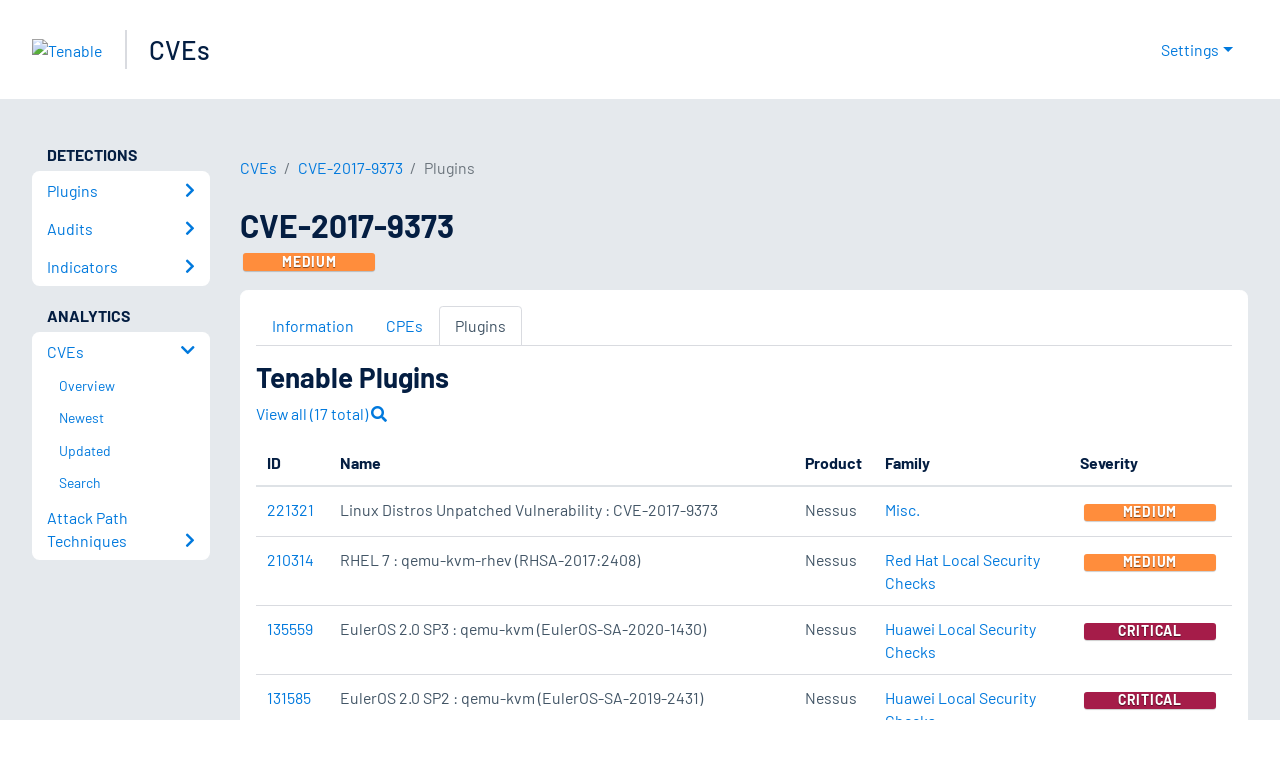

--- FILE ---
content_type: text/html; charset=utf-8
request_url: https://www.tenable.com/cve/CVE-2017-9373/plugins
body_size: 38463
content:
<!DOCTYPE html><html lang="en"><head><meta charSet="utf-8"/><title>CVE-2017-9373 Plugins<!-- --> | Tenable®</title><meta name="description" content="Plugins for CVE-2017-9373 "/><meta property="og:title" content="CVE-2017-9373 Plugins"/><meta property="og:description" content="Plugins for CVE-2017-9373 "/><meta name="twitter:title" content="CVE-2017-9373 Plugins"/><meta name="twitter:description" content="Plugins for CVE-2017-9373 "/><meta http-equiv="X-UA-Compatible" content="IE=edge,chrome=1"/><meta name="viewport" content="width=device-width, initial-scale=1"/><link rel="apple-touch-icon" sizes="180x180" href="https://www.tenable.com/themes/custom/tenable/images-new/favicons/apple-touch-icon-180x180.png"/><link rel="manifest" href="https://www.tenable.com/themes/custom/tenable/images-new/favicons/manifest.json"/><link rel="icon" href="https://www.tenable.com/themes/custom/tenable/images-new/favicons/favicon.ico" sizes="any"/><link rel="icon" href="https://www.tenable.com/themes/custom/tenable/images-new/favicons/tenable-favicon.svg" type="image/svg+xml"/><meta name="msapplication-config" content="https://www.tenable.com/themes/custom/tenable/images-new/favicons/browserconfig.xml"/><meta name="theme-color" content="#ffffff"/><link rel="canonical" href="https://www.tenable.com/cve/CVE-2017-9373/plugins"/><link rel="alternate" hrefLang="x-default" href="https://www.tenable.com/cve/CVE-2017-9373/plugins"/><link rel="alternate" hrefLang="en" href="https://www.tenable.com/cve/CVE-2017-9373/plugins"/><meta name="next-head-count" content="18"/><script type="text/javascript">window.NREUM||(NREUM={});NREUM.info = {"agent":"","beacon":"bam.nr-data.net","errorBeacon":"bam.nr-data.net","licenseKey":"5febff3e0e","applicationID":"96358297","agentToken":null,"applicationTime":198.80434,"transactionName":"MVBabEEHChVXU0IIXggab11RIBYHW1VBDkMNYEpRHCgBHkJaRU52I2EXF1AQAUltWVI8HhZZTV9aCBc=","queueTime":0,"ttGuid":"c1dd16245f4c9f1a"}; (window.NREUM||(NREUM={})).init={ajax:{deny_list:["bam.nr-data.net"]},feature_flags:["soft_nav"]};(window.NREUM||(NREUM={})).loader_config={licenseKey:"5febff3e0e",applicationID:"96358297",browserID:"718381482"};;/*! For license information please see nr-loader-rum-1.308.0.min.js.LICENSE.txt */
(()=>{var e,t,r={163:(e,t,r)=>{"use strict";r.d(t,{j:()=>E});var n=r(384),i=r(1741);var a=r(2555);r(860).K7.genericEvents;const s="experimental.resources",o="register",c=e=>{if(!e||"string"!=typeof e)return!1;try{document.createDocumentFragment().querySelector(e)}catch{return!1}return!0};var d=r(2614),u=r(944),l=r(8122);const f="[data-nr-mask]",g=e=>(0,l.a)(e,(()=>{const e={feature_flags:[],experimental:{allow_registered_children:!1,resources:!1},mask_selector:"*",block_selector:"[data-nr-block]",mask_input_options:{color:!1,date:!1,"datetime-local":!1,email:!1,month:!1,number:!1,range:!1,search:!1,tel:!1,text:!1,time:!1,url:!1,week:!1,textarea:!1,select:!1,password:!0}};return{ajax:{deny_list:void 0,block_internal:!0,enabled:!0,autoStart:!0},api:{get allow_registered_children(){return e.feature_flags.includes(o)||e.experimental.allow_registered_children},set allow_registered_children(t){e.experimental.allow_registered_children=t},duplicate_registered_data:!1},browser_consent_mode:{enabled:!1},distributed_tracing:{enabled:void 0,exclude_newrelic_header:void 0,cors_use_newrelic_header:void 0,cors_use_tracecontext_headers:void 0,allowed_origins:void 0},get feature_flags(){return e.feature_flags},set feature_flags(t){e.feature_flags=t},generic_events:{enabled:!0,autoStart:!0},harvest:{interval:30},jserrors:{enabled:!0,autoStart:!0},logging:{enabled:!0,autoStart:!0},metrics:{enabled:!0,autoStart:!0},obfuscate:void 0,page_action:{enabled:!0},page_view_event:{enabled:!0,autoStart:!0},page_view_timing:{enabled:!0,autoStart:!0},performance:{capture_marks:!1,capture_measures:!1,capture_detail:!0,resources:{get enabled(){return e.feature_flags.includes(s)||e.experimental.resources},set enabled(t){e.experimental.resources=t},asset_types:[],first_party_domains:[],ignore_newrelic:!0}},privacy:{cookies_enabled:!0},proxy:{assets:void 0,beacon:void 0},session:{expiresMs:d.wk,inactiveMs:d.BB},session_replay:{autoStart:!0,enabled:!1,preload:!1,sampling_rate:10,error_sampling_rate:100,collect_fonts:!1,inline_images:!1,fix_stylesheets:!0,mask_all_inputs:!0,get mask_text_selector(){return e.mask_selector},set mask_text_selector(t){c(t)?e.mask_selector="".concat(t,",").concat(f):""===t||null===t?e.mask_selector=f:(0,u.R)(5,t)},get block_class(){return"nr-block"},get ignore_class(){return"nr-ignore"},get mask_text_class(){return"nr-mask"},get block_selector(){return e.block_selector},set block_selector(t){c(t)?e.block_selector+=",".concat(t):""!==t&&(0,u.R)(6,t)},get mask_input_options(){return e.mask_input_options},set mask_input_options(t){t&&"object"==typeof t?e.mask_input_options={...t,password:!0}:(0,u.R)(7,t)}},session_trace:{enabled:!0,autoStart:!0},soft_navigations:{enabled:!0,autoStart:!0},spa:{enabled:!0,autoStart:!0},ssl:void 0,user_actions:{enabled:!0,elementAttributes:["id","className","tagName","type"]}}})());var p=r(6154),m=r(9324);let h=0;const v={buildEnv:m.F3,distMethod:m.Xs,version:m.xv,originTime:p.WN},b={consented:!1},y={appMetadata:{},get consented(){return this.session?.state?.consent||b.consented},set consented(e){b.consented=e},customTransaction:void 0,denyList:void 0,disabled:!1,harvester:void 0,isolatedBacklog:!1,isRecording:!1,loaderType:void 0,maxBytes:3e4,obfuscator:void 0,onerror:void 0,ptid:void 0,releaseIds:{},session:void 0,timeKeeper:void 0,registeredEntities:[],jsAttributesMetadata:{bytes:0},get harvestCount(){return++h}},_=e=>{const t=(0,l.a)(e,y),r=Object.keys(v).reduce((e,t)=>(e[t]={value:v[t],writable:!1,configurable:!0,enumerable:!0},e),{});return Object.defineProperties(t,r)};var w=r(5701);const x=e=>{const t=e.startsWith("http");e+="/",r.p=t?e:"https://"+e};var R=r(7836),k=r(3241);const A={accountID:void 0,trustKey:void 0,agentID:void 0,licenseKey:void 0,applicationID:void 0,xpid:void 0},S=e=>(0,l.a)(e,A),T=new Set;function E(e,t={},r,s){let{init:o,info:c,loader_config:d,runtime:u={},exposed:l=!0}=t;if(!c){const e=(0,n.pV)();o=e.init,c=e.info,d=e.loader_config}e.init=g(o||{}),e.loader_config=S(d||{}),c.jsAttributes??={},p.bv&&(c.jsAttributes.isWorker=!0),e.info=(0,a.D)(c);const f=e.init,m=[c.beacon,c.errorBeacon];T.has(e.agentIdentifier)||(f.proxy.assets&&(x(f.proxy.assets),m.push(f.proxy.assets)),f.proxy.beacon&&m.push(f.proxy.beacon),e.beacons=[...m],function(e){const t=(0,n.pV)();Object.getOwnPropertyNames(i.W.prototype).forEach(r=>{const n=i.W.prototype[r];if("function"!=typeof n||"constructor"===n)return;let a=t[r];e[r]&&!1!==e.exposed&&"micro-agent"!==e.runtime?.loaderType&&(t[r]=(...t)=>{const n=e[r](...t);return a?a(...t):n})})}(e),(0,n.US)("activatedFeatures",w.B)),u.denyList=[...f.ajax.deny_list||[],...f.ajax.block_internal?m:[]],u.ptid=e.agentIdentifier,u.loaderType=r,e.runtime=_(u),T.has(e.agentIdentifier)||(e.ee=R.ee.get(e.agentIdentifier),e.exposed=l,(0,k.W)({agentIdentifier:e.agentIdentifier,drained:!!w.B?.[e.agentIdentifier],type:"lifecycle",name:"initialize",feature:void 0,data:e.config})),T.add(e.agentIdentifier)}},384:(e,t,r)=>{"use strict";r.d(t,{NT:()=>s,US:()=>u,Zm:()=>o,bQ:()=>d,dV:()=>c,pV:()=>l});var n=r(6154),i=r(1863),a=r(1910);const s={beacon:"bam.nr-data.net",errorBeacon:"bam.nr-data.net"};function o(){return n.gm.NREUM||(n.gm.NREUM={}),void 0===n.gm.newrelic&&(n.gm.newrelic=n.gm.NREUM),n.gm.NREUM}function c(){let e=o();return e.o||(e.o={ST:n.gm.setTimeout,SI:n.gm.setImmediate||n.gm.setInterval,CT:n.gm.clearTimeout,XHR:n.gm.XMLHttpRequest,REQ:n.gm.Request,EV:n.gm.Event,PR:n.gm.Promise,MO:n.gm.MutationObserver,FETCH:n.gm.fetch,WS:n.gm.WebSocket},(0,a.i)(...Object.values(e.o))),e}function d(e,t){let r=o();r.initializedAgents??={},t.initializedAt={ms:(0,i.t)(),date:new Date},r.initializedAgents[e]=t}function u(e,t){o()[e]=t}function l(){return function(){let e=o();const t=e.info||{};e.info={beacon:s.beacon,errorBeacon:s.errorBeacon,...t}}(),function(){let e=o();const t=e.init||{};e.init={...t}}(),c(),function(){let e=o();const t=e.loader_config||{};e.loader_config={...t}}(),o()}},782:(e,t,r)=>{"use strict";r.d(t,{T:()=>n});const n=r(860).K7.pageViewTiming},860:(e,t,r)=>{"use strict";r.d(t,{$J:()=>u,K7:()=>c,P3:()=>d,XX:()=>i,Yy:()=>o,df:()=>a,qY:()=>n,v4:()=>s});const n="events",i="jserrors",a="browser/blobs",s="rum",o="browser/logs",c={ajax:"ajax",genericEvents:"generic_events",jserrors:i,logging:"logging",metrics:"metrics",pageAction:"page_action",pageViewEvent:"page_view_event",pageViewTiming:"page_view_timing",sessionReplay:"session_replay",sessionTrace:"session_trace",softNav:"soft_navigations",spa:"spa"},d={[c.pageViewEvent]:1,[c.pageViewTiming]:2,[c.metrics]:3,[c.jserrors]:4,[c.spa]:5,[c.ajax]:6,[c.sessionTrace]:7,[c.softNav]:8,[c.sessionReplay]:9,[c.logging]:10,[c.genericEvents]:11},u={[c.pageViewEvent]:s,[c.pageViewTiming]:n,[c.ajax]:n,[c.spa]:n,[c.softNav]:n,[c.metrics]:i,[c.jserrors]:i,[c.sessionTrace]:a,[c.sessionReplay]:a,[c.logging]:o,[c.genericEvents]:"ins"}},944:(e,t,r)=>{"use strict";r.d(t,{R:()=>i});var n=r(3241);function i(e,t){"function"==typeof console.debug&&(console.debug("New Relic Warning: https://github.com/newrelic/newrelic-browser-agent/blob/main/docs/warning-codes.md#".concat(e),t),(0,n.W)({agentIdentifier:null,drained:null,type:"data",name:"warn",feature:"warn",data:{code:e,secondary:t}}))}},1687:(e,t,r)=>{"use strict";r.d(t,{Ak:()=>d,Ze:()=>f,x3:()=>u});var n=r(3241),i=r(7836),a=r(3606),s=r(860),o=r(2646);const c={};function d(e,t){const r={staged:!1,priority:s.P3[t]||0};l(e),c[e].get(t)||c[e].set(t,r)}function u(e,t){e&&c[e]&&(c[e].get(t)&&c[e].delete(t),p(e,t,!1),c[e].size&&g(e))}function l(e){if(!e)throw new Error("agentIdentifier required");c[e]||(c[e]=new Map)}function f(e="",t="feature",r=!1){if(l(e),!e||!c[e].get(t)||r)return p(e,t);c[e].get(t).staged=!0,g(e)}function g(e){const t=Array.from(c[e]);t.every(([e,t])=>t.staged)&&(t.sort((e,t)=>e[1].priority-t[1].priority),t.forEach(([t])=>{c[e].delete(t),p(e,t)}))}function p(e,t,r=!0){const s=e?i.ee.get(e):i.ee,c=a.i.handlers;if(!s.aborted&&s.backlog&&c){if((0,n.W)({agentIdentifier:e,type:"lifecycle",name:"drain",feature:t}),r){const e=s.backlog[t],r=c[t];if(r){for(let t=0;e&&t<e.length;++t)m(e[t],r);Object.entries(r).forEach(([e,t])=>{Object.values(t||{}).forEach(t=>{t[0]?.on&&t[0]?.context()instanceof o.y&&t[0].on(e,t[1])})})}}s.isolatedBacklog||delete c[t],s.backlog[t]=null,s.emit("drain-"+t,[])}}function m(e,t){var r=e[1];Object.values(t[r]||{}).forEach(t=>{var r=e[0];if(t[0]===r){var n=t[1],i=e[3],a=e[2];n.apply(i,a)}})}},1738:(e,t,r)=>{"use strict";r.d(t,{U:()=>g,Y:()=>f});var n=r(3241),i=r(9908),a=r(1863),s=r(944),o=r(5701),c=r(3969),d=r(8362),u=r(860),l=r(4261);function f(e,t,r,a){const f=a||r;!f||f[e]&&f[e]!==d.d.prototype[e]||(f[e]=function(){(0,i.p)(c.xV,["API/"+e+"/called"],void 0,u.K7.metrics,r.ee),(0,n.W)({agentIdentifier:r.agentIdentifier,drained:!!o.B?.[r.agentIdentifier],type:"data",name:"api",feature:l.Pl+e,data:{}});try{return t.apply(this,arguments)}catch(e){(0,s.R)(23,e)}})}function g(e,t,r,n,s){const o=e.info;null===r?delete o.jsAttributes[t]:o.jsAttributes[t]=r,(s||null===r)&&(0,i.p)(l.Pl+n,[(0,a.t)(),t,r],void 0,"session",e.ee)}},1741:(e,t,r)=>{"use strict";r.d(t,{W:()=>a});var n=r(944),i=r(4261);class a{#e(e,...t){if(this[e]!==a.prototype[e])return this[e](...t);(0,n.R)(35,e)}addPageAction(e,t){return this.#e(i.hG,e,t)}register(e){return this.#e(i.eY,e)}recordCustomEvent(e,t){return this.#e(i.fF,e,t)}setPageViewName(e,t){return this.#e(i.Fw,e,t)}setCustomAttribute(e,t,r){return this.#e(i.cD,e,t,r)}noticeError(e,t){return this.#e(i.o5,e,t)}setUserId(e,t=!1){return this.#e(i.Dl,e,t)}setApplicationVersion(e){return this.#e(i.nb,e)}setErrorHandler(e){return this.#e(i.bt,e)}addRelease(e,t){return this.#e(i.k6,e,t)}log(e,t){return this.#e(i.$9,e,t)}start(){return this.#e(i.d3)}finished(e){return this.#e(i.BL,e)}recordReplay(){return this.#e(i.CH)}pauseReplay(){return this.#e(i.Tb)}addToTrace(e){return this.#e(i.U2,e)}setCurrentRouteName(e){return this.#e(i.PA,e)}interaction(e){return this.#e(i.dT,e)}wrapLogger(e,t,r){return this.#e(i.Wb,e,t,r)}measure(e,t){return this.#e(i.V1,e,t)}consent(e){return this.#e(i.Pv,e)}}},1863:(e,t,r)=>{"use strict";function n(){return Math.floor(performance.now())}r.d(t,{t:()=>n})},1910:(e,t,r)=>{"use strict";r.d(t,{i:()=>a});var n=r(944);const i=new Map;function a(...e){return e.every(e=>{if(i.has(e))return i.get(e);const t="function"==typeof e?e.toString():"",r=t.includes("[native code]"),a=t.includes("nrWrapper");return r||a||(0,n.R)(64,e?.name||t),i.set(e,r),r})}},2555:(e,t,r)=>{"use strict";r.d(t,{D:()=>o,f:()=>s});var n=r(384),i=r(8122);const a={beacon:n.NT.beacon,errorBeacon:n.NT.errorBeacon,licenseKey:void 0,applicationID:void 0,sa:void 0,queueTime:void 0,applicationTime:void 0,ttGuid:void 0,user:void 0,account:void 0,product:void 0,extra:void 0,jsAttributes:{},userAttributes:void 0,atts:void 0,transactionName:void 0,tNamePlain:void 0};function s(e){try{return!!e.licenseKey&&!!e.errorBeacon&&!!e.applicationID}catch(e){return!1}}const o=e=>(0,i.a)(e,a)},2614:(e,t,r)=>{"use strict";r.d(t,{BB:()=>s,H3:()=>n,g:()=>d,iL:()=>c,tS:()=>o,uh:()=>i,wk:()=>a});const n="NRBA",i="SESSION",a=144e5,s=18e5,o={STARTED:"session-started",PAUSE:"session-pause",RESET:"session-reset",RESUME:"session-resume",UPDATE:"session-update"},c={SAME_TAB:"same-tab",CROSS_TAB:"cross-tab"},d={OFF:0,FULL:1,ERROR:2}},2646:(e,t,r)=>{"use strict";r.d(t,{y:()=>n});class n{constructor(e){this.contextId=e}}},2843:(e,t,r)=>{"use strict";r.d(t,{G:()=>a,u:()=>i});var n=r(3878);function i(e,t=!1,r,i){(0,n.DD)("visibilitychange",function(){if(t)return void("hidden"===document.visibilityState&&e());e(document.visibilityState)},r,i)}function a(e,t,r){(0,n.sp)("pagehide",e,t,r)}},3241:(e,t,r)=>{"use strict";r.d(t,{W:()=>a});var n=r(6154);const i="newrelic";function a(e={}){try{n.gm.dispatchEvent(new CustomEvent(i,{detail:e}))}catch(e){}}},3606:(e,t,r)=>{"use strict";r.d(t,{i:()=>a});var n=r(9908);a.on=s;var i=a.handlers={};function a(e,t,r,a){s(a||n.d,i,e,t,r)}function s(e,t,r,i,a){a||(a="feature"),e||(e=n.d);var s=t[a]=t[a]||{};(s[r]=s[r]||[]).push([e,i])}},3878:(e,t,r)=>{"use strict";function n(e,t){return{capture:e,passive:!1,signal:t}}function i(e,t,r=!1,i){window.addEventListener(e,t,n(r,i))}function a(e,t,r=!1,i){document.addEventListener(e,t,n(r,i))}r.d(t,{DD:()=>a,jT:()=>n,sp:()=>i})},3969:(e,t,r)=>{"use strict";r.d(t,{TZ:()=>n,XG:()=>o,rs:()=>i,xV:()=>s,z_:()=>a});const n=r(860).K7.metrics,i="sm",a="cm",s="storeSupportabilityMetrics",o="storeEventMetrics"},4234:(e,t,r)=>{"use strict";r.d(t,{W:()=>a});var n=r(7836),i=r(1687);class a{constructor(e,t){this.agentIdentifier=e,this.ee=n.ee.get(e),this.featureName=t,this.blocked=!1}deregisterDrain(){(0,i.x3)(this.agentIdentifier,this.featureName)}}},4261:(e,t,r)=>{"use strict";r.d(t,{$9:()=>d,BL:()=>o,CH:()=>g,Dl:()=>_,Fw:()=>y,PA:()=>h,Pl:()=>n,Pv:()=>k,Tb:()=>l,U2:()=>a,V1:()=>R,Wb:()=>x,bt:()=>b,cD:()=>v,d3:()=>w,dT:()=>c,eY:()=>p,fF:()=>f,hG:()=>i,k6:()=>s,nb:()=>m,o5:()=>u});const n="api-",i="addPageAction",a="addToTrace",s="addRelease",o="finished",c="interaction",d="log",u="noticeError",l="pauseReplay",f="recordCustomEvent",g="recordReplay",p="register",m="setApplicationVersion",h="setCurrentRouteName",v="setCustomAttribute",b="setErrorHandler",y="setPageViewName",_="setUserId",w="start",x="wrapLogger",R="measure",k="consent"},5289:(e,t,r)=>{"use strict";r.d(t,{GG:()=>s,Qr:()=>c,sB:()=>o});var n=r(3878),i=r(6389);function a(){return"undefined"==typeof document||"complete"===document.readyState}function s(e,t){if(a())return e();const r=(0,i.J)(e),s=setInterval(()=>{a()&&(clearInterval(s),r())},500);(0,n.sp)("load",r,t)}function o(e){if(a())return e();(0,n.DD)("DOMContentLoaded",e)}function c(e){if(a())return e();(0,n.sp)("popstate",e)}},5607:(e,t,r)=>{"use strict";r.d(t,{W:()=>n});const n=(0,r(9566).bz)()},5701:(e,t,r)=>{"use strict";r.d(t,{B:()=>a,t:()=>s});var n=r(3241);const i=new Set,a={};function s(e,t){const r=t.agentIdentifier;a[r]??={},e&&"object"==typeof e&&(i.has(r)||(t.ee.emit("rumresp",[e]),a[r]=e,i.add(r),(0,n.W)({agentIdentifier:r,loaded:!0,drained:!0,type:"lifecycle",name:"load",feature:void 0,data:e})))}},6154:(e,t,r)=>{"use strict";r.d(t,{OF:()=>c,RI:()=>i,WN:()=>u,bv:()=>a,eN:()=>l,gm:()=>s,mw:()=>o,sb:()=>d});var n=r(1863);const i="undefined"!=typeof window&&!!window.document,a="undefined"!=typeof WorkerGlobalScope&&("undefined"!=typeof self&&self instanceof WorkerGlobalScope&&self.navigator instanceof WorkerNavigator||"undefined"!=typeof globalThis&&globalThis instanceof WorkerGlobalScope&&globalThis.navigator instanceof WorkerNavigator),s=i?window:"undefined"!=typeof WorkerGlobalScope&&("undefined"!=typeof self&&self instanceof WorkerGlobalScope&&self||"undefined"!=typeof globalThis&&globalThis instanceof WorkerGlobalScope&&globalThis),o=Boolean("hidden"===s?.document?.visibilityState),c=/iPad|iPhone|iPod/.test(s.navigator?.userAgent),d=c&&"undefined"==typeof SharedWorker,u=((()=>{const e=s.navigator?.userAgent?.match(/Firefox[/\s](\d+\.\d+)/);Array.isArray(e)&&e.length>=2&&e[1]})(),Date.now()-(0,n.t)()),l=()=>"undefined"!=typeof PerformanceNavigationTiming&&s?.performance?.getEntriesByType("navigation")?.[0]?.responseStart},6389:(e,t,r)=>{"use strict";function n(e,t=500,r={}){const n=r?.leading||!1;let i;return(...r)=>{n&&void 0===i&&(e.apply(this,r),i=setTimeout(()=>{i=clearTimeout(i)},t)),n||(clearTimeout(i),i=setTimeout(()=>{e.apply(this,r)},t))}}function i(e){let t=!1;return(...r)=>{t||(t=!0,e.apply(this,r))}}r.d(t,{J:()=>i,s:()=>n})},6630:(e,t,r)=>{"use strict";r.d(t,{T:()=>n});const n=r(860).K7.pageViewEvent},7699:(e,t,r)=>{"use strict";r.d(t,{It:()=>a,KC:()=>o,No:()=>i,qh:()=>s});var n=r(860);const i=16e3,a=1e6,s="SESSION_ERROR",o={[n.K7.logging]:!0,[n.K7.genericEvents]:!1,[n.K7.jserrors]:!1,[n.K7.ajax]:!1}},7836:(e,t,r)=>{"use strict";r.d(t,{P:()=>o,ee:()=>c});var n=r(384),i=r(8990),a=r(2646),s=r(5607);const o="nr@context:".concat(s.W),c=function e(t,r){var n={},s={},u={},l=!1;try{l=16===r.length&&d.initializedAgents?.[r]?.runtime.isolatedBacklog}catch(e){}var f={on:p,addEventListener:p,removeEventListener:function(e,t){var r=n[e];if(!r)return;for(var i=0;i<r.length;i++)r[i]===t&&r.splice(i,1)},emit:function(e,r,n,i,a){!1!==a&&(a=!0);if(c.aborted&&!i)return;t&&a&&t.emit(e,r,n);var o=g(n);m(e).forEach(e=>{e.apply(o,r)});var d=v()[s[e]];d&&d.push([f,e,r,o]);return o},get:h,listeners:m,context:g,buffer:function(e,t){const r=v();if(t=t||"feature",f.aborted)return;Object.entries(e||{}).forEach(([e,n])=>{s[n]=t,t in r||(r[t]=[])})},abort:function(){f._aborted=!0,Object.keys(f.backlog).forEach(e=>{delete f.backlog[e]})},isBuffering:function(e){return!!v()[s[e]]},debugId:r,backlog:l?{}:t&&"object"==typeof t.backlog?t.backlog:{},isolatedBacklog:l};return Object.defineProperty(f,"aborted",{get:()=>{let e=f._aborted||!1;return e||(t&&(e=t.aborted),e)}}),f;function g(e){return e&&e instanceof a.y?e:e?(0,i.I)(e,o,()=>new a.y(o)):new a.y(o)}function p(e,t){n[e]=m(e).concat(t)}function m(e){return n[e]||[]}function h(t){return u[t]=u[t]||e(f,t)}function v(){return f.backlog}}(void 0,"globalEE"),d=(0,n.Zm)();d.ee||(d.ee=c)},8122:(e,t,r)=>{"use strict";r.d(t,{a:()=>i});var n=r(944);function i(e,t){try{if(!e||"object"!=typeof e)return(0,n.R)(3);if(!t||"object"!=typeof t)return(0,n.R)(4);const r=Object.create(Object.getPrototypeOf(t),Object.getOwnPropertyDescriptors(t)),a=0===Object.keys(r).length?e:r;for(let s in a)if(void 0!==e[s])try{if(null===e[s]){r[s]=null;continue}Array.isArray(e[s])&&Array.isArray(t[s])?r[s]=Array.from(new Set([...e[s],...t[s]])):"object"==typeof e[s]&&"object"==typeof t[s]?r[s]=i(e[s],t[s]):r[s]=e[s]}catch(e){r[s]||(0,n.R)(1,e)}return r}catch(e){(0,n.R)(2,e)}}},8362:(e,t,r)=>{"use strict";r.d(t,{d:()=>a});var n=r(9566),i=r(1741);class a extends i.W{agentIdentifier=(0,n.LA)(16)}},8374:(e,t,r)=>{r.nc=(()=>{try{return document?.currentScript?.nonce}catch(e){}return""})()},8990:(e,t,r)=>{"use strict";r.d(t,{I:()=>i});var n=Object.prototype.hasOwnProperty;function i(e,t,r){if(n.call(e,t))return e[t];var i=r();if(Object.defineProperty&&Object.keys)try{return Object.defineProperty(e,t,{value:i,writable:!0,enumerable:!1}),i}catch(e){}return e[t]=i,i}},9324:(e,t,r)=>{"use strict";r.d(t,{F3:()=>i,Xs:()=>a,xv:()=>n});const n="1.308.0",i="PROD",a="CDN"},9566:(e,t,r)=>{"use strict";r.d(t,{LA:()=>o,bz:()=>s});var n=r(6154);const i="xxxxxxxx-xxxx-4xxx-yxxx-xxxxxxxxxxxx";function a(e,t){return e?15&e[t]:16*Math.random()|0}function s(){const e=n.gm?.crypto||n.gm?.msCrypto;let t,r=0;return e&&e.getRandomValues&&(t=e.getRandomValues(new Uint8Array(30))),i.split("").map(e=>"x"===e?a(t,r++).toString(16):"y"===e?(3&a()|8).toString(16):e).join("")}function o(e){const t=n.gm?.crypto||n.gm?.msCrypto;let r,i=0;t&&t.getRandomValues&&(r=t.getRandomValues(new Uint8Array(e)));const s=[];for(var o=0;o<e;o++)s.push(a(r,i++).toString(16));return s.join("")}},9908:(e,t,r)=>{"use strict";r.d(t,{d:()=>n,p:()=>i});var n=r(7836).ee.get("handle");function i(e,t,r,i,a){a?(a.buffer([e],i),a.emit(e,t,r)):(n.buffer([e],i),n.emit(e,t,r))}}},n={};function i(e){var t=n[e];if(void 0!==t)return t.exports;var a=n[e]={exports:{}};return r[e](a,a.exports,i),a.exports}i.m=r,i.d=(e,t)=>{for(var r in t)i.o(t,r)&&!i.o(e,r)&&Object.defineProperty(e,r,{enumerable:!0,get:t[r]})},i.f={},i.e=e=>Promise.all(Object.keys(i.f).reduce((t,r)=>(i.f[r](e,t),t),[])),i.u=e=>"nr-rum-1.308.0.min.js",i.o=(e,t)=>Object.prototype.hasOwnProperty.call(e,t),e={},t="NRBA-1.308.0.PROD:",i.l=(r,n,a,s)=>{if(e[r])e[r].push(n);else{var o,c;if(void 0!==a)for(var d=document.getElementsByTagName("script"),u=0;u<d.length;u++){var l=d[u];if(l.getAttribute("src")==r||l.getAttribute("data-webpack")==t+a){o=l;break}}if(!o){c=!0;var f={296:"sha512-+MIMDsOcckGXa1EdWHqFNv7P+JUkd5kQwCBr3KE6uCvnsBNUrdSt4a/3/L4j4TxtnaMNjHpza2/erNQbpacJQA=="};(o=document.createElement("script")).charset="utf-8",i.nc&&o.setAttribute("nonce",i.nc),o.setAttribute("data-webpack",t+a),o.src=r,0!==o.src.indexOf(window.location.origin+"/")&&(o.crossOrigin="anonymous"),f[s]&&(o.integrity=f[s])}e[r]=[n];var g=(t,n)=>{o.onerror=o.onload=null,clearTimeout(p);var i=e[r];if(delete e[r],o.parentNode&&o.parentNode.removeChild(o),i&&i.forEach(e=>e(n)),t)return t(n)},p=setTimeout(g.bind(null,void 0,{type:"timeout",target:o}),12e4);o.onerror=g.bind(null,o.onerror),o.onload=g.bind(null,o.onload),c&&document.head.appendChild(o)}},i.r=e=>{"undefined"!=typeof Symbol&&Symbol.toStringTag&&Object.defineProperty(e,Symbol.toStringTag,{value:"Module"}),Object.defineProperty(e,"__esModule",{value:!0})},i.p="https://js-agent.newrelic.com/",(()=>{var e={374:0,840:0};i.f.j=(t,r)=>{var n=i.o(e,t)?e[t]:void 0;if(0!==n)if(n)r.push(n[2]);else{var a=new Promise((r,i)=>n=e[t]=[r,i]);r.push(n[2]=a);var s=i.p+i.u(t),o=new Error;i.l(s,r=>{if(i.o(e,t)&&(0!==(n=e[t])&&(e[t]=void 0),n)){var a=r&&("load"===r.type?"missing":r.type),s=r&&r.target&&r.target.src;o.message="Loading chunk "+t+" failed: ("+a+": "+s+")",o.name="ChunkLoadError",o.type=a,o.request=s,n[1](o)}},"chunk-"+t,t)}};var t=(t,r)=>{var n,a,[s,o,c]=r,d=0;if(s.some(t=>0!==e[t])){for(n in o)i.o(o,n)&&(i.m[n]=o[n]);if(c)c(i)}for(t&&t(r);d<s.length;d++)a=s[d],i.o(e,a)&&e[a]&&e[a][0](),e[a]=0},r=self["webpackChunk:NRBA-1.308.0.PROD"]=self["webpackChunk:NRBA-1.308.0.PROD"]||[];r.forEach(t.bind(null,0)),r.push=t.bind(null,r.push.bind(r))})(),(()=>{"use strict";i(8374);var e=i(8362),t=i(860);const r=Object.values(t.K7);var n=i(163);var a=i(9908),s=i(1863),o=i(4261),c=i(1738);var d=i(1687),u=i(4234),l=i(5289),f=i(6154),g=i(944),p=i(384);const m=e=>f.RI&&!0===e?.privacy.cookies_enabled;function h(e){return!!(0,p.dV)().o.MO&&m(e)&&!0===e?.session_trace.enabled}var v=i(6389),b=i(7699);class y extends u.W{constructor(e,t){super(e.agentIdentifier,t),this.agentRef=e,this.abortHandler=void 0,this.featAggregate=void 0,this.loadedSuccessfully=void 0,this.onAggregateImported=new Promise(e=>{this.loadedSuccessfully=e}),this.deferred=Promise.resolve(),!1===e.init[this.featureName].autoStart?this.deferred=new Promise((t,r)=>{this.ee.on("manual-start-all",(0,v.J)(()=>{(0,d.Ak)(e.agentIdentifier,this.featureName),t()}))}):(0,d.Ak)(e.agentIdentifier,t)}importAggregator(e,t,r={}){if(this.featAggregate)return;const n=async()=>{let n;await this.deferred;try{if(m(e.init)){const{setupAgentSession:t}=await i.e(296).then(i.bind(i,3305));n=t(e)}}catch(e){(0,g.R)(20,e),this.ee.emit("internal-error",[e]),(0,a.p)(b.qh,[e],void 0,this.featureName,this.ee)}try{if(!this.#t(this.featureName,n,e.init))return(0,d.Ze)(this.agentIdentifier,this.featureName),void this.loadedSuccessfully(!1);const{Aggregate:i}=await t();this.featAggregate=new i(e,r),e.runtime.harvester.initializedAggregates.push(this.featAggregate),this.loadedSuccessfully(!0)}catch(e){(0,g.R)(34,e),this.abortHandler?.(),(0,d.Ze)(this.agentIdentifier,this.featureName,!0),this.loadedSuccessfully(!1),this.ee&&this.ee.abort()}};f.RI?(0,l.GG)(()=>n(),!0):n()}#t(e,r,n){if(this.blocked)return!1;switch(e){case t.K7.sessionReplay:return h(n)&&!!r;case t.K7.sessionTrace:return!!r;default:return!0}}}var _=i(6630),w=i(2614),x=i(3241);class R extends y{static featureName=_.T;constructor(e){var t;super(e,_.T),this.setupInspectionEvents(e.agentIdentifier),t=e,(0,c.Y)(o.Fw,function(e,r){"string"==typeof e&&("/"!==e.charAt(0)&&(e="/"+e),t.runtime.customTransaction=(r||"http://custom.transaction")+e,(0,a.p)(o.Pl+o.Fw,[(0,s.t)()],void 0,void 0,t.ee))},t),this.importAggregator(e,()=>i.e(296).then(i.bind(i,3943)))}setupInspectionEvents(e){const t=(t,r)=>{t&&(0,x.W)({agentIdentifier:e,timeStamp:t.timeStamp,loaded:"complete"===t.target.readyState,type:"window",name:r,data:t.target.location+""})};(0,l.sB)(e=>{t(e,"DOMContentLoaded")}),(0,l.GG)(e=>{t(e,"load")}),(0,l.Qr)(e=>{t(e,"navigate")}),this.ee.on(w.tS.UPDATE,(t,r)=>{(0,x.W)({agentIdentifier:e,type:"lifecycle",name:"session",data:r})})}}class k extends e.d{constructor(e){var t;(super(),f.gm)?(this.features={},(0,p.bQ)(this.agentIdentifier,this),this.desiredFeatures=new Set(e.features||[]),this.desiredFeatures.add(R),(0,n.j)(this,e,e.loaderType||"agent"),t=this,(0,c.Y)(o.cD,function(e,r,n=!1){if("string"==typeof e){if(["string","number","boolean"].includes(typeof r)||null===r)return(0,c.U)(t,e,r,o.cD,n);(0,g.R)(40,typeof r)}else(0,g.R)(39,typeof e)},t),function(e){(0,c.Y)(o.Dl,function(t,r=!1){if("string"!=typeof t&&null!==t)return void(0,g.R)(41,typeof t);const n=e.info.jsAttributes["enduser.id"];r&&null!=n&&n!==t?(0,a.p)(o.Pl+"setUserIdAndResetSession",[t],void 0,"session",e.ee):(0,c.U)(e,"enduser.id",t,o.Dl,!0)},e)}(this),function(e){(0,c.Y)(o.nb,function(t){if("string"==typeof t||null===t)return(0,c.U)(e,"application.version",t,o.nb,!1);(0,g.R)(42,typeof t)},e)}(this),function(e){(0,c.Y)(o.d3,function(){e.ee.emit("manual-start-all")},e)}(this),function(e){(0,c.Y)(o.Pv,function(t=!0){if("boolean"==typeof t){if((0,a.p)(o.Pl+o.Pv,[t],void 0,"session",e.ee),e.runtime.consented=t,t){const t=e.features.page_view_event;t.onAggregateImported.then(e=>{const r=t.featAggregate;e&&!r.sentRum&&r.sendRum()})}}else(0,g.R)(65,typeof t)},e)}(this),this.run()):(0,g.R)(21)}get config(){return{info:this.info,init:this.init,loader_config:this.loader_config,runtime:this.runtime}}get api(){return this}run(){try{const e=function(e){const t={};return r.forEach(r=>{t[r]=!!e[r]?.enabled}),t}(this.init),n=[...this.desiredFeatures];n.sort((e,r)=>t.P3[e.featureName]-t.P3[r.featureName]),n.forEach(r=>{if(!e[r.featureName]&&r.featureName!==t.K7.pageViewEvent)return;if(r.featureName===t.K7.spa)return void(0,g.R)(67);const n=function(e){switch(e){case t.K7.ajax:return[t.K7.jserrors];case t.K7.sessionTrace:return[t.K7.ajax,t.K7.pageViewEvent];case t.K7.sessionReplay:return[t.K7.sessionTrace];case t.K7.pageViewTiming:return[t.K7.pageViewEvent];default:return[]}}(r.featureName).filter(e=>!(e in this.features));n.length>0&&(0,g.R)(36,{targetFeature:r.featureName,missingDependencies:n}),this.features[r.featureName]=new r(this)})}catch(e){(0,g.R)(22,e);for(const e in this.features)this.features[e].abortHandler?.();const t=(0,p.Zm)();delete t.initializedAgents[this.agentIdentifier]?.features,delete this.sharedAggregator;return t.ee.get(this.agentIdentifier).abort(),!1}}}var A=i(2843),S=i(782);class T extends y{static featureName=S.T;constructor(e){super(e,S.T),f.RI&&((0,A.u)(()=>(0,a.p)("docHidden",[(0,s.t)()],void 0,S.T,this.ee),!0),(0,A.G)(()=>(0,a.p)("winPagehide",[(0,s.t)()],void 0,S.T,this.ee)),this.importAggregator(e,()=>i.e(296).then(i.bind(i,2117))))}}var E=i(3969);class I extends y{static featureName=E.TZ;constructor(e){super(e,E.TZ),f.RI&&document.addEventListener("securitypolicyviolation",e=>{(0,a.p)(E.xV,["Generic/CSPViolation/Detected"],void 0,this.featureName,this.ee)}),this.importAggregator(e,()=>i.e(296).then(i.bind(i,9623)))}}new k({features:[R,T,I],loaderType:"lite"})})()})();</script><link data-next-font="size-adjust" rel="preconnect" href="/" crossorigin="anonymous"/><link nonce="nonce-ODYzNDhmNmYtNTA1NS00ZjkyLTllNzMtMTE2NzZjZTM1YjE5" rel="preload" href="/_next/static/css/f64f458b52d7603e.css" as="style"/><link nonce="nonce-ODYzNDhmNmYtNTA1NS00ZjkyLTllNzMtMTE2NzZjZTM1YjE5" rel="stylesheet" href="/_next/static/css/f64f458b52d7603e.css" data-n-g=""/><noscript data-n-css="nonce-ODYzNDhmNmYtNTA1NS00ZjkyLTllNzMtMTE2NzZjZTM1YjE5"></noscript><script defer="" nonce="nonce-ODYzNDhmNmYtNTA1NS00ZjkyLTllNzMtMTE2NzZjZTM1YjE5" nomodule="" src="/_next/static/chunks/polyfills-42372ed130431b0a.js"></script><script src="/_next/static/chunks/webpack-a707e99c69361791.js" nonce="nonce-ODYzNDhmNmYtNTA1NS00ZjkyLTllNzMtMTE2NzZjZTM1YjE5" defer=""></script><script src="/_next/static/chunks/framework-945b357d4a851f4b.js" nonce="nonce-ODYzNDhmNmYtNTA1NS00ZjkyLTllNzMtMTE2NzZjZTM1YjE5" defer=""></script><script src="/_next/static/chunks/main-edb6c6ae4d2c9a4e.js" nonce="nonce-ODYzNDhmNmYtNTA1NS00ZjkyLTllNzMtMTE2NzZjZTM1YjE5" defer=""></script><script src="/_next/static/chunks/pages/_app-c2fed72ae12d2a37.js" nonce="nonce-ODYzNDhmNmYtNTA1NS00ZjkyLTllNzMtMTE2NzZjZTM1YjE5" defer=""></script><script src="/_next/static/chunks/pages/cve/%5Bid%5D/plugins-d60450afb2cabc67.js" nonce="nonce-ODYzNDhmNmYtNTA1NS00ZjkyLTllNzMtMTE2NzZjZTM1YjE5" defer=""></script><script src="/_next/static/ENp9mxi733RHwMk9MX4LV/_buildManifest.js" nonce="nonce-ODYzNDhmNmYtNTA1NS00ZjkyLTllNzMtMTE2NzZjZTM1YjE5" defer=""></script><script src="/_next/static/ENp9mxi733RHwMk9MX4LV/_ssgManifest.js" nonce="nonce-ODYzNDhmNmYtNTA1NS00ZjkyLTllNzMtMTE2NzZjZTM1YjE5" defer=""></script></head><body data-base-url="https://www.tenable.com" data-ga4-tracking-id=""><div id="__next"><div class="app__wrapper"><header class="banner"><div class="nav-wrapper"><ul class="list-inline nav-brand"><li class="list-inline-item"><a href="https://www.tenable.com"><img class="logo" src="https://www.tenable.com/themes/custom/tenable/img/logo.png" alt="Tenable"/></a></li><li class="list-inline-item"><a class="app-name" href="https://www.tenable.com/cve">CVEs</a></li></ul><ul class="nav-dropdown nav"><li class="d-none d-md-block dropdown nav-item"><a aria-haspopup="true" href="#" class="dropdown-toggle nav-link" aria-expanded="false">Settings</a><div tabindex="-1" role="menu" aria-hidden="true" class="dropdown-menu dropdown-menu-right"><h6 tabindex="-1" class="dropdown-header">Links</h6><a href="https://cloud.tenable.com" role="menuitem" class="dropdown-item">Tenable Cloud<!-- --> <i class="fas fa-external-link-alt external-link"></i></a><a href="https://community.tenable.com/login" role="menuitem" class="dropdown-item">Tenable Community &amp; Support<!-- --> <i class="fas fa-external-link-alt external-link"></i></a><a href="https://university.tenable.com/lms/index.php?r=site/sso&amp;sso_type=saml" role="menuitem" class="dropdown-item">Tenable University<!-- --> <i class="fas fa-external-link-alt external-link"></i></a><div tabindex="-1" class="dropdown-divider"></div><span tabindex="-1" class="dropdown-item-text"><div class="d-flex justify-content-between toggle-btn-group flex-column"><div class="label mb-2">Severity<!-- --> <i class="fas fa-info-circle" id="preferredSeverity"></i></div><div role="group" class="btn-group-sm btn-group"><button type="button" class="toggle-btn btn btn-outline-primary">CVSS v2</button><button type="button" class="toggle-btn btn btn-outline-primary">CVSS v3</button><button type="button" class="toggle-btn btn btn-outline-primary active">CVSS v4</button></div></div></span><div tabindex="-1" class="dropdown-divider"></div><span tabindex="-1" class="dropdown-item-text"><div class="d-flex justify-content-between toggle-btn-group flex-row"><div class="label">Theme</div><div role="group" class="ml-3 btn-group-sm btn-group"><button type="button" class="toggle-btn btn btn-outline-primary active">Light</button><button type="button" class="toggle-btn btn btn-outline-primary">Dark</button><button type="button" class="toggle-btn btn btn-outline-primary">Auto</button></div></div></span><div tabindex="-1" class="dropdown-divider"></div><button type="button" tabindex="0" role="menuitem" class="dropdown-item-link dropdown-item">Help</button></div></li></ul><div class="d-block d-md-none"><button type="button" aria-label="Toggle Overlay" class="btn btn-link nav-toggle"><i class="fas fa-bars fa-2x"></i></button></div></div></header><div class="mobile-nav closed"><ul class="flex-column nav"><li class="mobile-header nav-item"><a href="https://www.tenable.com" class="float-left nav-link"><img class="logo" src="https://www.tenable.com/themes/custom/tenable/img/logo-teal.png" alt="Tenable"/></a><a class="float-right mr-2 nav-link"><i class="fas fa-times fa-lg"></i></a></li><li class="nav-item"><a class="nav-link">Plugins<i class="float-right mt-1 fas fa-chevron-right"></i></a></li><div class="collapse"><div class="mobile-collapse"><li class="nav-item"><a class="nav-link " href="https://www.tenable.com/plugins">Overview</a></li><li class="nav-item"><a class="nav-link " href="https://www.tenable.com/plugins/pipeline">Plugins Pipeline</a></li><li class="nav-item"><a class="nav-link " href="https://www.tenable.com/plugins/newest">Newest</a></li><li class="nav-item"><a class="nav-link " href="https://www.tenable.com/plugins/updated">Updated</a></li><li class="nav-item"><a class="nav-link " href="https://www.tenable.com/plugins/search">Search</a></li><li class="nav-item"><a class="nav-link " href="https://www.tenable.com/plugins/nessus/families?type=nessus">Nessus Families</a></li><li class="nav-item"><a class="nav-link " href="https://www.tenable.com/plugins/was/families?type=was">WAS Families</a></li><li class="nav-item"><a class="nav-link " href="https://www.tenable.com/plugins/nnm/families?type=nnm">NNM Families</a></li><li class="no-capitalize nav-item"><a class="nav-link " href="https://www.tenable.com/plugins/ot/families?type=ot">Tenable OT Security Families</a></li><li class="nav-item"><a class="nav-link " href="https://www.tenable.com/plugins/families/about">About Plugin Families</a></li><li class="nav-item"><a class="nav-link " href="https://www.tenable.com/plugins/release-notes">Release Notes</a></li></div></div><li class="nav-item"><a class="nav-link">Audits<i class="float-right mt-1 fas fa-chevron-right"></i></a></li><div class="collapse"><div class="mobile-collapse"><li class="nav-item"><a class="nav-link " href="https://www.tenable.com/audits">Overview</a></li><li class="nav-item"><a class="nav-link " href="https://www.tenable.com/audits/newest">Newest</a></li><li class="nav-item"><a class="nav-link " href="https://www.tenable.com/audits/updated">Updated</a></li><li class="nav-item"><a class="nav-link " href="https://www.tenable.com/audits/search">Search Audit Files</a></li><li class="nav-item"><a class="nav-link " href="https://www.tenable.com/audits/items/search">Search Items</a></li><li class="nav-item"><a class="nav-link " href="https://www.tenable.com/audits/references">References</a></li><li class="nav-item"><a class="nav-link " href="https://www.tenable.com/audits/authorities">Authorities</a></li><li class="nav-item"><a class="nav-link " href="https://www.tenable.com/audits/documentation">Documentation</a></li><li class="nav-item"><a class="nav-link " href="https://www.tenable.com/downloads/download-all-compliance-audit-files">Download All Audit Files</a></li></div></div><li class="nav-item"><a class="nav-link">Indicators<i class="float-right mt-1 fas fa-chevron-right"></i></a></li><div class="collapse"><div class="mobile-collapse"><li class="nav-item"><a class="nav-link " href="https://www.tenable.com/indicators">Overview</a></li><li class="nav-item"><a class="nav-link " href="https://www.tenable.com/indicators/search">Search</a></li><li class="nav-item"><a class="nav-link " href="https://www.tenable.com/indicators/ioa">Indicators of Attack</a></li><li class="nav-item"><a class="nav-link " href="https://www.tenable.com/indicators/ioe">Indicators of Exposure</a></li><li class="nav-item"><a class="nav-link " href="https://www.tenable.com/indicators/release-notes">Release Notes</a></li></div></div><li class="nav-item"><a class="nav-link">CVEs<i class="float-right mt-1 fas fa-chevron-right"></i></a></li><div class="collapse"><div class="mobile-collapse"><li class="nav-item"><a class="nav-link " href="https://www.tenable.com/cve">Overview</a></li><li class="nav-item"><a class="nav-link " href="https://www.tenable.com/cve/newest">Newest</a></li><li class="nav-item"><a class="nav-link " href="https://www.tenable.com/cve/updated">Updated</a></li><li class="nav-item"><a class="nav-link " href="https://www.tenable.com/cve/search">Search</a></li></div></div><li class="nav-item"><a class="nav-link">Attack Path Techniques<i class="float-right mt-1 fas fa-chevron-right"></i></a></li><div class="collapse"><div class="mobile-collapse"><li class="nav-item"><a class="nav-link " href="https://www.tenable.com/attack-path-techniques">Overview</a></li><li class="nav-item"><a class="nav-link " href="https://www.tenable.com/attack-path-techniques/search">Search</a></li></div></div><ul id="links-nav" class="flex-column mt-5 nav"><li class="nav-item"><a class="nav-link">Links<i class="float-right mt-1 fas fa-chevron-right"></i></a></li><div class="collapse"><div class="mobile-collapse"><li class="nav-item"><a href="https://cloud.tenable.com" class="nav-link">Tenable Cloud</a></li><li class="nav-item"><a href="https://community.tenable.com/login" class="nav-link">Tenable Community &amp; Support</a></li><li class="nav-item"><a href="https://university.tenable.com/lms/index.php?r=site/sso&amp;sso_type=saml" class="nav-link">Tenable University</a></li></div></div><li class="nav-item"><a class="nav-link">Settings<i class="float-right mt-1 fas fa-chevron-right"></i></a></li><div class="collapse"><div class="mobile-collapse py-3"><li class="nav-item"><div class="d-flex justify-content-between toggle-btn-group flex-column"><div class="label mb-2">Severity</div><div role="group" class="btn-group-sm btn-group"><button type="button" class="toggle-btn btn btn-outline-primary">CVSS v2</button><button type="button" class="toggle-btn btn btn-outline-primary">CVSS v3</button><button type="button" class="toggle-btn btn btn-outline-primary active">CVSS v4</button></div></div></li><li class="nav-item"><div class="d-flex justify-content-between toggle-btn-group flex-row"><div class="label">Theme</div><div role="group" class="ml-3 btn-group-sm btn-group"><button type="button" class="toggle-btn btn btn-outline-primary active">Light</button><button type="button" class="toggle-btn btn btn-outline-primary">Dark</button><button type="button" class="toggle-btn btn btn-outline-primary">Auto</button></div></div></li></div></div></ul></ul></div><div class="app__container"><div class="app__content"><div class="row"><div class="col-3 col-xl-2 d-none d-md-block"><h6 class="side-nav-heading">Detections</h6><ul class="side-nav bg-white sticky-top nav flex-column"><li class="nav-item"><a type="button" class="nav-link">Plugins<i class="float-right mt-1 fas fa-chevron-right"></i></a></li><div class="side-nav-collapse collapse"><li class="false nav-item"><a href="/plugins" class="nav-link"><span>Overview</span></a></li><li class="false nav-item"><a href="/plugins/pipeline" class="nav-link"><span>Plugins Pipeline</span></a></li><li class="false nav-item"><a href="/plugins/release-notes" class="nav-link"><span>Release Notes</span></a></li><li class="false nav-item"><a href="/plugins/newest" class="nav-link"><span>Newest</span></a></li><li class="false nav-item"><a href="/plugins/updated" class="nav-link"><span>Updated</span></a></li><li class="false nav-item"><a href="/plugins/search" class="nav-link"><span>Search</span></a></li><li class="false nav-item"><a href="/plugins/nessus/families" class="nav-link"><span>Nessus Families</span></a></li><li class="false nav-item"><a href="/plugins/was/families" class="nav-link"><span>WAS Families</span></a></li><li class="false nav-item"><a href="/plugins/nnm/families" class="nav-link"><span>NNM Families</span></a></li><li class="false nav-item"><a href="/plugins/ot/families" class="nav-link"><span>Tenable OT Security Families</span></a></li><li class="false nav-item"><a href="/plugins/families/about" class="nav-link"><span>About Plugin Families</span></a></li></div><li class="nav-item"><a type="button" class="nav-link">Audits<i class="float-right mt-1 fas fa-chevron-right"></i></a></li><div class="side-nav-collapse collapse"><li class="false nav-item"><a href="/audits" class="nav-link"><span>Overview</span></a></li><li class="false nav-item"><a href="/audits/newest" class="nav-link"><span>Newest</span></a></li><li class="false nav-item"><a href="/audits/updated" class="nav-link"><span>Updated</span></a></li><li class="false nav-item"><a href="/audits/search" class="nav-link"><span>Search Audit Files</span></a></li><li class="false nav-item"><a href="/audits/items/search" class="nav-link"><span>Search Items</span></a></li><li class="false nav-item"><a href="/audits/references" class="nav-link"><span>References</span></a></li><li class="false nav-item"><a href="/audits/authorities" class="nav-link"><span>Authorities</span></a></li><li class="false nav-item"><a href="/audits/documentation" class="nav-link"><span>Documentation</span></a></li><li class="nav-item"><a class="nav-link" href="https://www.tenable.com/downloads/download-all-compliance-audit-files">Download All Audit Files</a></li></div><li class="nav-item"><a type="button" class="nav-link">Indicators<i class="float-right mt-1 fas fa-chevron-right"></i></a></li><div class="side-nav-collapse collapse"><li class="false nav-item"><a href="/indicators" class="nav-link"><span>Overview</span></a></li><li class="false nav-item"><a href="/indicators/search" class="nav-link"><span>Search</span></a></li><li class="false nav-item"><a href="/indicators/ioa" class="nav-link"><span>Indicators of Attack</span></a></li><li class="false nav-item"><a href="/indicators/ioe" class="nav-link"><span>Indicators of Exposure</span></a></li><li class="false nav-item"><a href="/indicators/release-notes" class="nav-link"><span>Release Notes</span></a></li></div></ul><h6 class="side-nav-heading">Analytics</h6><ul class="side-nav bg-white sticky-top nav flex-column"><li class="nav-item"><a type="button" class="nav-link">CVEs<i class="float-right mt-1 fas fa-chevron-down"></i></a></li><div class="side-nav-collapse collapse show"><li class="false nav-item"><a href="/cve" class="nav-link"><span>Overview</span></a></li><li class="false nav-item"><a href="/cve/newest" class="nav-link"><span>Newest</span></a></li><li class="false nav-item"><a href="/cve/updated" class="nav-link"><span>Updated</span></a></li><li class="false nav-item"><a href="/cve/search" class="nav-link"><span>Search</span></a></li></div><li class="nav-item"><a type="button" class="nav-link">Attack Path Techniques<i class="float-right mt-1 fas fa-chevron-right"></i></a></li><div class="side-nav-collapse collapse"><li class="false nav-item"><a href="/attack-path-techniques" class="nav-link"><span>Overview</span></a></li><li class="false nav-item"><a href="/attack-path-techniques/search" class="nav-link"><span>Search</span></a></li></div></ul></div><div class="col-12 col-md-9 col-xl-10"><nav class="d-none d-md-block" aria-label="breadcrumb"><ol class="breadcrumb"><li class="breadcrumb-item"><a href="https://www.tenable.com/cve">CVEs</a></li><li class="breadcrumb-item"><a href="https://www.tenable.com/cve/CVE-2017-9373">CVE-2017-9373</a></li><li class="active breadcrumb-item" aria-current="page">Plugins</li></ol></nav><nav class="d-md-none" aria-label="breadcrumb"><ol class="breadcrumb"><li class="breadcrumb-item"><a href="https://www.tenable.com/cve/CVE-2017-9373"><i class="fas fa-chevron-left"></i> <!-- -->CVE-2017-9373</a></li></ol></nav><div class="mb-3 h2 row"><div class="col"><h1 class="h2">CVE-2017-9373</h1><h6 class="m-1"><span class="badge badge-medium">medium</span></h6></div></div><div class="card"><div class="p-3 card-body"><ul class="mb-3 nav nav-tabs"><li class="nav-item"><a class="nav-link" href="https://www.tenable.com/cve/CVE-2017-9373">Information</a></li><li class="nav-item"><a class="nav-link" href="https://www.tenable.com/cve/CVE-2017-9373/cpes">CPEs</a></li><li class="nav-item"><a class="active nav-link" href="https://www.tenable.com/cve/CVE-2017-9373/plugins">Plugins</a></li></ul><div class="tab-content"><div class="tab-pane active"><div class="text-align-left"><h3>Tenable Plugins</h3><p><a href="/plugins/search?q=cves:(&quot;CVE-2017-9373&quot;)">View all (<!-- -->17<!-- --> total) <i class="fas fa-search"></i></a></p><div class="table-responsive"><table class="results-table table"><thead><tr><th>ID</th><th>Name</th><th>Product</th><th class="family-header">Family</th><th>Severity</th></tr></thead><tbody><tr><td><a class="no-break" href="https://www.tenable.com/plugins/nessus/221321">221321</a></td><td>Linux Distros Unpatched Vulnerability : CVE-2017-9373</td><td>Nessus</td><td><a href="https://www.tenable.com/plugins/nessus/families/Misc.">Misc.</a></td><td><h6 class="m-1"><span class="badge badge-medium">medium</span></h6></td></tr><tr><td><a class="no-break" href="https://www.tenable.com/plugins/nessus/210314">210314</a></td><td>RHEL 7 : qemu-kvm-rhev (RHSA-2017:2408)</td><td>Nessus</td><td><a href="https://www.tenable.com/plugins/nessus/families/Red%20Hat%20Local%20Security%20Checks">Red Hat Local Security Checks</a></td><td><h6 class="m-1"><span class="badge badge-medium">medium</span></h6></td></tr><tr><td><a class="no-break" href="https://www.tenable.com/plugins/nessus/135559">135559</a></td><td>EulerOS 2.0 SP3 : qemu-kvm (EulerOS-SA-2020-1430)</td><td>Nessus</td><td><a href="https://www.tenable.com/plugins/nessus/families/Huawei%20Local%20Security%20Checks">Huawei Local Security Checks</a></td><td><h6 class="m-1"><span class="badge badge-critical">critical</span></h6></td></tr><tr><td><a class="no-break" href="https://www.tenable.com/plugins/nessus/131585">131585</a></td><td>EulerOS 2.0 SP2 : qemu-kvm (EulerOS-SA-2019-2431)</td><td>Nessus</td><td><a href="https://www.tenable.com/plugins/nessus/families/Huawei%20Local%20Security%20Checks">Huawei Local Security Checks</a></td><td><h6 class="m-1"><span class="badge badge-critical">critical</span></h6></td></tr><tr><td><a class="no-break" href="https://www.tenable.com/plugins/nessus/130689">130689</a></td><td>EulerOS 2.0 SP5 : qemu-kvm (EulerOS-SA-2019-2227)</td><td>Nessus</td><td><a href="https://www.tenable.com/plugins/nessus/families/Huawei%20Local%20Security%20Checks">Huawei Local Security Checks</a></td><td><h6 class="m-1"><span class="badge badge-critical">critical</span></h6></td></tr><tr><td><a class="no-break" href="https://www.tenable.com/plugins/nessus/124947">124947</a></td><td>EulerOS Virtualization 3.0.1.0 : qemu (EulerOS-SA-2019-1444)</td><td>Nessus</td><td><a href="https://www.tenable.com/plugins/nessus/families/Huawei%20Local%20Security%20Checks">Huawei Local Security Checks</a></td><td><h6 class="m-1"><span class="badge badge-high">high</span></h6></td></tr><tr><td><a class="no-break" href="https://www.tenable.com/plugins/nessus/124908">124908</a></td><td>EulerOS Virtualization for ARM 64 3.0.1.0 : qemu-kvm (EulerOS-SA-2019-1405)</td><td>Nessus</td><td><a href="https://www.tenable.com/plugins/nessus/families/Huawei%20Local%20Security%20Checks">Huawei Local Security Checks</a></td><td><h6 class="m-1"><span class="badge badge-high">high</span></h6></td></tr><tr><td><a class="no-break" href="https://www.tenable.com/plugins/nessus/117351">117351</a></td><td>Debian DLA-1497-1 : qemu security update (Spectre)</td><td>Nessus</td><td><a href="https://www.tenable.com/plugins/nessus/families/Debian%20Local%20Security%20Checks">Debian Local Security Checks</a></td><td><h6 class="m-1"><span class="badge badge-critical">critical</span></h6></td></tr><tr><td><a class="no-break" href="https://www.tenable.com/plugins/nessus/104780">104780</a></td><td>SUSE SLES11 Security Update : kvm (SUSE-SU-2017:3084-1)</td><td>Nessus</td><td><a href="https://www.tenable.com/plugins/nessus/families/SuSE%20Local%20Security%20Checks">SuSE Local Security Checks</a></td><td><h6 class="m-1"><span class="badge badge-critical">critical</span></h6></td></tr><tr><td><a class="no-break" href="https://www.tenable.com/plugins/nessus/104495">104495</a></td><td>SUSE SLES12 Security Update : qemu (SUSE-SU-2017:2969-1)</td><td>Nessus</td><td><a href="https://www.tenable.com/plugins/nessus/families/SuSE%20Local%20Security%20Checks">SuSE Local Security Checks</a></td><td><h6 class="m-1"><span class="badge badge-critical">critical</span></h6></td></tr><tr><td><a class="no-break" href="https://www.tenable.com/plugins/nessus/104494">104494</a></td><td>SUSE SLES11 Security Update : kvm (SUSE-SU-2017:2963-1)</td><td>Nessus</td><td><a href="https://www.tenable.com/plugins/nessus/families/SuSE%20Local%20Security%20Checks">SuSE Local Security Checks</a></td><td><h6 class="m-1"><span class="badge badge-critical">critical</span></h6></td></tr><tr><td><a class="no-break" href="https://www.tenable.com/plugins/nessus/104471">104471</a></td><td>SUSE SLES12 Security Update : qemu (SUSE-SU-2017:2946-1)</td><td>Nessus</td><td><a href="https://www.tenable.com/plugins/nessus/families/SuSE%20Local%20Security%20Checks">SuSE Local Security Checks</a></td><td><h6 class="m-1"><span class="badge badge-critical">critical</span></h6></td></tr><tr><td><a class="no-break" href="https://www.tenable.com/plugins/nessus/103217">103217</a></td><td>Ubuntu 14.04 LTS / 16.04 LTS : QEMU vulnerabilities (USN-3414-1)</td><td>Nessus</td><td><a href="https://www.tenable.com/plugins/nessus/families/Ubuntu%20Local%20Security%20Checks">Ubuntu Local Security Checks</a></td><td><h6 class="m-1"><span class="badge badge-critical">critical</span></h6></td></tr><tr><td><a class="no-break" href="https://www.tenable.com/plugins/nessus/102158">102158</a></td><td>RHEL 7 : qemu-kvm-rhev (RHSA-2017:2392)</td><td>Nessus</td><td><a href="https://www.tenable.com/plugins/nessus/families/Red%20Hat%20Local%20Security%20Checks">Red Hat Local Security Checks</a></td><td><h6 class="m-1"><span class="badge badge-high">high</span></h6></td></tr><tr><td><a class="no-break" href="https://www.tenable.com/plugins/nessus/101985">101985</a></td><td>Debian DSA-3920-1 : qemu - security update</td><td>Nessus</td><td><a href="https://www.tenable.com/plugins/nessus/families/Debian%20Local%20Security%20Checks">Debian Local Security Checks</a></td><td><h6 class="m-1"><span class="badge badge-medium">medium</span></h6></td></tr><tr><td><a class="no-break" href="https://www.tenable.com/plugins/nessus/101758">101758</a></td><td>openSUSE Security Update : qemu (openSUSE-2017-822)</td><td>Nessus</td><td><a href="https://www.tenable.com/plugins/nessus/families/SuSE%20Local%20Security%20Checks">SuSE Local Security Checks</a></td><td><h6 class="m-1"><span class="badge badge-critical">critical</span></h6></td></tr><tr><td><a class="no-break" href="https://www.tenable.com/plugins/nessus/101227">101227</a></td><td>SUSE SLED12 / SLES12 Security Update : qemu (SUSE-SU-2017:1774-1)</td><td>Nessus</td><td><a href="https://www.tenable.com/plugins/nessus/families/SuSE%20Local%20Security%20Checks">SuSE Local Security Checks</a></td><td><h6 class="m-1"><span class="badge badge-critical">critical</span></h6></td></tr></tbody></table></div></div></div></div></div></div></div></div></div></div><footer class="footer"><div class="container"><ul class="footer-nav"><li class="footer-nav-item"><a href="https://www.tenable.com/">Tenable.com</a></li><li class="footer-nav-item"><a href="https://community.tenable.com">Community &amp; Support</a></li><li class="footer-nav-item"><a href="https://docs.tenable.com">Documentation</a></li><li class="footer-nav-item"><a href="https://university.tenable.com">Education</a></li></ul><ul class="footer-nav footer-nav-secondary"><li class="footer-nav-item">© <!-- -->2026<!-- --> <!-- -->Tenable®, Inc. All Rights Reserved</li><li class="footer-nav-item"><a href="https://www.tenable.com/privacy-policy">Privacy Policy</a></li><li class="footer-nav-item"><a href="https://www.tenable.com/legal">Legal</a></li><li class="footer-nav-item"><a href="https://www.tenable.com/section-508-voluntary-product-accessibility">508 Compliance</a></li></ul></div></footer><div class="Toastify"></div></div></div><script id="__NEXT_DATA__" type="application/json" nonce="nonce-ODYzNDhmNmYtNTA1NS00ZjkyLTllNzMtMTE2NzZjZTM1YjE5">{"props":{"pageProps":{"errorStatus":null,"cve":{"doc_id":"CVE-2017-9373","tvi_id":"TVI-2017-005129","public_display":"CVE-2017-9373","description":"Memory leak in QEMU (aka Quick Emulator), when built with IDE AHCI Emulation support, allows local guest OS privileged users to cause a denial of service (memory consumption) by repeatedly hot-unplugging the AHCI device.","publication_date":"2017-06-16T22:29:00","deprecated":false,"cvss2_base_score":1.9,"cvss2_severity":"Low","cvss2_base_vector":"CVSS2#AV:L/AC:M/Au:N/C:N/I:N/A:P","cvss3_base_score":5.5,"cvss3_severity":"Medium","cvss3_base_vector":"CVSS:3.0/AV:L/AC:L/PR:L/UI:N/S:U/C:N/I:N/A:H","cvss4_severity":null,"cvss2_vector_string":"AV:L/AC:M/Au:N/C:N/I:N/A:P","cvss3_vector_string":"AV:L/AC:L/PR:L/UI:N/S:U/C:N/I:N/A:H","cvss4_vector_string":null,"cpe":["cpe:2.3:o:redhat:enterprise_linux:*:*:*:*:*:*:*:*","cpe:2.3:o:debian:debian_linux:*:*:*:*:*:*:*:*","cpe:2.3:o:centos:centos:*:*:*:*:*:*:*:*","cpe:2.3:o:canonical:ubuntu_linux:*:*:*:*:*:*:*:*","cpe:2.3:a:redhat:openstack:*:*:*:*:*:*:*:*","cpe:2.3:a:qemu:qemu:*:*:*:*:*:*:*:*"],"references":[{"display":true,"publication_date":null,"tags":["nvd_tag:third_party_advisory"],"url":"https://lists.debian.org/debian-lts-announce/2018/09/msg00007.html"},{"display":true,"publication_date":null,"tags":["nvd_tag:third_party_advisory","nvd_tag:patch","nvd_tag:issue_tracking"],"url":"https://bugzilla.redhat.com/show_bug.cgi?id=1458270"},{"display":true,"publication_date":null,"tags":["nvd_tag:third_party_advisory"],"url":"https://access.redhat.com/errata/RHSA-2017:2408"},{"display":true,"publication_date":null,"tags":["nvd_tag:third_party_advisory"],"url":"https://access.redhat.com/errata/RHSA-2017:2392"},{"display":true,"publication_date":null,"tags":["nvd_tag:vdb_entry","nvd_tag:third_party_advisory"],"url":"http://www.securityfocus.com/bid/98921"},{"display":true,"publication_date":null,"tags":["nvd_tag:third_party_advisory","nvd_tag:patch","nvd_tag:mailing_list"],"url":"http://www.openwall.com/lists/oss-security/2017/06/05/1"},{"display":true,"publication_date":null,"tags":["nvd_tag:third_party_advisory"],"url":"http://www.debian.org/security/2017/dsa-3920"},{"display":true,"publication_date":null,"url":"http://git.qemu.org/?p=qemu.git%3Ba=commit%3Bh=d68f0f778e7f4fbd674627274267f269e40f0b04"}],"tenable_coverage":[{"id":"221321","publication_date":"2025-03-04T00:00:00","type":"nessus"},{"id":"210314","publication_date":"2024-11-05T00:00:00","type":"nessus"},{"id":"198727","publication_date":"2024-06-03T00:00:00","type":"nessus"},{"id":"196203","publication_date":"2024-05-11T00:00:00","type":"nessus"},{"id":"135559","publication_date":"2020-04-15T00:00:00","type":"nessus"},{"id":"131585","publication_date":"2019-12-04T00:00:00","type":"nessus"},{"id":"130689","publication_date":"2019-11-08T00:00:00","type":"nessus"},{"id":"124947","publication_date":"2019-05-14T00:00:00","type":"nessus"},{"id":"124908","publication_date":"2019-05-14T00:00:00","type":"nessus"},{"id":"117351","publication_date":"2018-09-07T00:00:00","type":"nessus"},{"id":"104780","publication_date":"2017-11-27T00:00:00","type":"nessus"},{"id":"104495","publication_date":"2017-11-10T00:00:00","type":"nessus"},{"id":"104494","publication_date":"2017-11-10T00:00:00","type":"nessus"},{"id":"104471","publication_date":"2017-11-09T00:00:00","type":"nessus"},{"id":"103217","publication_date":"2017-09-14T00:00:00","type":"nessus"},{"id":"102158","publication_date":"2017-08-03T00:00:00","type":"nessus"},{"id":"101985","publication_date":"2017-07-27T00:00:00","type":"nessus"},{"id":"101758","publication_date":"2017-07-17T00:00:00","type":"nessus"},{"id":"101227","publication_date":"2017-07-05T00:00:00","type":"nessus"}],"discovery_date":"2017-06-05T00:00:00","first_covered_by_tenable":"2017-07-05T00:00:00","nvd_modified":"2025-04-20T00:00:00","nvd_published":"2017-06-16T00:00:00","cisa_kev_status":false,"epss_score":0.00093,"tvdb_export_source":{"file_name":"diff-202509191640.tar.gz","file_path":"exports/TVI/v3","data_file_name":"TVI-2017-005129","created_at":"2025-09-20T20:49:15","updated_at":"2025-09-20T20:49:15"},"reference_categories":{"advisories":[{"display":true,"publication_date":null,"tags":["nvd_tag:third_party_advisory"],"url":"https://lists.debian.org/debian-lts-announce/2018/09/msg00007.html"},{"display":true,"publication_date":null,"tags":["nvd_tag:third_party_advisory","nvd_tag:patch","nvd_tag:issue_tracking"],"url":"https://bugzilla.redhat.com/show_bug.cgi?id=1458270"},{"display":true,"publication_date":null,"tags":["nvd_tag:third_party_advisory"],"url":"https://access.redhat.com/errata/RHSA-2017:2408"},{"display":true,"publication_date":null,"tags":["nvd_tag:third_party_advisory"],"url":"https://access.redhat.com/errata/RHSA-2017:2392"},{"display":true,"publication_date":null,"tags":["nvd_tag:vdb_entry","nvd_tag:third_party_advisory"],"url":"http://www.securityfocus.com/bid/98921"},{"display":true,"publication_date":null,"tags":["nvd_tag:third_party_advisory","nvd_tag:patch","nvd_tag:mailing_list"],"url":"http://www.openwall.com/lists/oss-security/2017/06/05/1"},{"display":true,"publication_date":null,"tags":["nvd_tag:third_party_advisory"],"url":"http://www.debian.org/security/2017/dsa-3920"}],"exploits":[],"intelligence":[],"blogs":[],"other":[{"display":true,"publication_date":null,"url":"http://git.qemu.org/?p=qemu.git%3Ba=commit%3Bh=d68f0f778e7f4fbd674627274267f269e40f0b04"}]},"vulnerability_watch_state_expired":false,"cvssV2Severity":"Low","cvssV3Severity":"Medium","cvssV4Severity":null,"severity":"Medium"},"plugins":[{"_index":"1730133371790_plugin_en_us_nessus","_type":"_doc","_id":"221321","_score":null,"_source":{"plugin_modification_date":"2025-08-30T00:00:00","references":[{"id_type":"cve","id":"CVE-2017-9373","type":"vulnerability","url":"http://cve.mitre.org/cgi-bin/cvename.cgi?name=CVE-2017-9373"},{"id_type":null,"id":null,"type":"unknown","url":"https://access.redhat.com/security/cve/cve-2017-9373"}],"description":"The Linux/Unix host has one or more packages installed that are impacted by a vulnerability without a vendor supplied patch available.\n\n  - Memory leak in QEMU (aka Quick Emulator), when built with IDE AHCI Emulation support, allows local guest     OS privileged users to cause a denial of service (memory consumption) by repeatedly hot-unplugging the     AHCI device. (CVE-2017-9373)\n\nNote that Nessus relies on the presence of the package as reported by the vendor.","risk_factor":"Low","script_id":"221321","available_languages":["ja_JP","zh_CN","zh_TW","en_US"],"synopsis":"The Linux/Unix host has one or more packages installed with a vulnerability that the vendor indicates will not be patched.","script_name":"Linux Distros Unpatched Vulnerability : CVE-2017-9373","language_code":"en_US","supported_sensors":[{"label":"Frictionless Assessment AWS","value":"fa_aws"},{"label":"Frictionless Assessment Azure","value":"fa_azure"},{"label":"Frictionless Assessment Agent","value":"fa_agent"},{"label":"Nessus Agent","value":"nessus_agent"},{"label":"Agentless Assessment","value":"agentless_assessment"},{"label":"Nessus","value":"nessus"}],"solution":"There is no known solution at this time.","plugin_type":"local","sensor":"nessus","plugin_publication_date":"2025-03-04T00:00:00","cvss":{"cvssv3_score":5.5,"cvssv4_score":null,"cvssv3_environmental_vector":null,"cvssv2_vector":"CVSS2#AV:L/AC:M/Au:N/C:N/I:N/A:P","cvssv3_temporal_score":4.8,"rating":null,"cvssv2_vector_base":"AV:L/AC:M/Au:N/C:N/I:N/A:P","cvssv3_vector_base":"AV:L/AC:L/PR:L/UI:N/S:U/C:N/I:N/A:H/E:U/RL:O/RC:C","cvssv3_environmental_score":null,"cvssv3_vector":"CVSS:3.0/AV:L/AC:L/PR:L/UI:N/S:U/C:N/I:N/A:H","cvssv4_vector":null,"cvssv2_temporal_score":1.4,"source":null,"cvssv2_environmental_score":null,"cvssv2_temporal_vector":null,"cvssv4_threat_vector":null,"cvssv2_score":1.9,"cvssv3_temporal_vector_base":"E:U/RL:O/RC:C","cvssv3_version":"3.0","cvssv4_threat_score":null,"cvssv3_temporal_vector":"CVSS:3.0/E:U/RL:O/RC:C","cvssv2_temporal_vector_base":null,"cvssv2_environmental_vector":null,"cvssv2_risk_factor":"Low","cvssv3_risk_factor":"Medium","cvssv4_risk_factor":null},"vpr_score":"3.6","script_family":"Misc.","xrefs":{},"pluginPublicationDate":"3/4/2025","pluginModificationDate":"8/30/2025","locale":"en","availableLocales":["ja","zh-CN","zh-TW","en"],"vpr_risk_factor":"Low","cisaKnownExploitedDate":null,"supported_sensors_values":"fa_aws,fa_azure,fa_agent,nessus_agent,agentless_assessment,nessus","configurationMessages":[],"cvssV2Severity":"Low","cvssV3Severity":"Medium","cvssV4Severity":null,"vprSeverity":"Low","severity":"Low"},"sort":[1741046400000,"221321"]},{"_index":"1730133371790_plugin_en_us_nessus","_type":"_doc","_id":"210314","_score":null,"_source":{"plugin_modification_date":"2024-11-05T00:00:00","references":[{"id_type":"CWE","id":"119","type":"classifiers","url":null},{"id_type":"CWE","id":"200","type":"classifiers","url":null},{"id_type":"CWE","id":"244","type":"classifiers","url":null},{"id_type":"CWE","id":"369","type":"classifiers","url":null},{"id_type":"CWE","id":"476","type":"classifiers","url":null},{"id_type":"CWE","id":"772","type":"classifiers","url":null},{"id_type":"CWE","id":"835","type":"classifiers","url":null},{"id_type":"RHSA","id":"2017:2408","type":"advisory","url":null},{"id_type":"cve","id":"CVE-2016-10155","type":"vulnerability","url":"http://cve.mitre.org/cgi-bin/cvename.cgi?name=CVE-2016-10155"},{"id_type":"cve","id":"CVE-2016-4020","type":"vulnerability","url":"http://cve.mitre.org/cgi-bin/cvename.cgi?name=CVE-2016-4020"},{"id_type":"cve","id":"CVE-2016-6888","type":"vulnerability","url":"http://cve.mitre.org/cgi-bin/cvename.cgi?name=CVE-2016-6888"},{"id_type":"cve","id":"CVE-2016-7422","type":"vulnerability","url":"http://cve.mitre.org/cgi-bin/cvename.cgi?name=CVE-2016-7422"},{"id_type":"cve","id":"CVE-2016-7466","type":"vulnerability","url":"http://cve.mitre.org/cgi-bin/cvename.cgi?name=CVE-2016-7466"},{"id_type":"cve","id":"CVE-2016-8576","type":"vulnerability","url":"http://cve.mitre.org/cgi-bin/cvename.cgi?name=CVE-2016-8576"},{"id_type":"cve","id":"CVE-2016-8669","type":"vulnerability","url":"http://cve.mitre.org/cgi-bin/cvename.cgi?name=CVE-2016-8669"},{"id_type":"cve","id":"CVE-2016-8909","type":"vulnerability","url":"http://cve.mitre.org/cgi-bin/cvename.cgi?name=CVE-2016-8909"},{"id_type":"cve","id":"CVE-2016-8910","type":"vulnerability","url":"http://cve.mitre.org/cgi-bin/cvename.cgi?name=CVE-2016-8910"},{"id_type":"cve","id":"CVE-2016-9907","type":"vulnerability","url":"http://cve.mitre.org/cgi-bin/cvename.cgi?name=CVE-2016-9907"},{"id_type":"cve","id":"CVE-2016-9911","type":"vulnerability","url":"http://cve.mitre.org/cgi-bin/cvename.cgi?name=CVE-2016-9911"},{"id_type":"cve","id":"CVE-2016-9921","type":"vulnerability","url":"http://cve.mitre.org/cgi-bin/cvename.cgi?name=CVE-2016-9921"},{"id_type":"cve","id":"CVE-2016-9922","type":"vulnerability","url":"http://cve.mitre.org/cgi-bin/cvename.cgi?name=CVE-2016-9922"},{"id_type":"cve","id":"CVE-2017-5579","type":"vulnerability","url":"http://cve.mitre.org/cgi-bin/cvename.cgi?name=CVE-2017-5579"},{"id_type":"cve","id":"CVE-2017-5973","type":"vulnerability","url":"http://cve.mitre.org/cgi-bin/cvename.cgi?name=CVE-2017-5973"},{"id_type":"cve","id":"CVE-2017-6414","type":"vulnerability","url":"http://cve.mitre.org/cgi-bin/cvename.cgi?name=CVE-2017-6414"},{"id_type":"cve","id":"CVE-2017-8309","type":"vulnerability","url":"http://cve.mitre.org/cgi-bin/cvename.cgi?name=CVE-2017-8309"},{"id_type":"cve","id":"CVE-2017-8379","type":"vulnerability","url":"http://cve.mitre.org/cgi-bin/cvename.cgi?name=CVE-2017-8379"},{"id_type":"cve","id":"CVE-2017-9310","type":"vulnerability","url":"http://cve.mitre.org/cgi-bin/cvename.cgi?name=CVE-2017-9310"},{"id_type":"cve","id":"CVE-2017-9373","type":"vulnerability","url":"http://cve.mitre.org/cgi-bin/cvename.cgi?name=CVE-2017-9373"},{"id_type":"cve","id":"CVE-2017-9374","type":"vulnerability","url":"http://cve.mitre.org/cgi-bin/cvename.cgi?name=CVE-2017-9374"},{"id_type":"cve","id":"CVE-2017-9375","type":"vulnerability","url":"http://cve.mitre.org/cgi-bin/cvename.cgi?name=CVE-2017-9375"},{"id_type":"cve","id":"CVE-2017-9524","type":"vulnerability","url":"http://cve.mitre.org/cgi-bin/cvename.cgi?name=CVE-2017-9524"},{"id_type":null,"id":null,"type":"unknown","url":"https://access.redhat.com/security/updates/classification/#moderate"},{"id_type":null,"id":null,"type":"unknown","url":"https://bugzilla.redhat.com/show_bug.cgi?id=1313686"},{"id_type":null,"id":null,"type":"unknown","url":"https://bugzilla.redhat.com/show_bug.cgi?id=1333425"},{"id_type":null,"id":null,"type":"unknown","url":"https://bugzilla.redhat.com/show_bug.cgi?id=1334398"},{"id_type":null,"id":null,"type":"unknown","url":"https://bugzilla.redhat.com/show_bug.cgi?id=1369031"},{"id_type":null,"id":null,"type":"unknown","url":"https://bugzilla.redhat.com/show_bug.cgi?id=1376755"},{"id_type":null,"id":null,"type":"unknown","url":"https://bugzilla.redhat.com/show_bug.cgi?id=1377837"},{"id_type":null,"id":null,"type":"unknown","url":"https://bugzilla.redhat.com/show_bug.cgi?id=1384909"},{"id_type":null,"id":null,"type":"unknown","url":"https://bugzilla.redhat.com/show_bug.cgi?id=1388046"},{"id_type":null,"id":null,"type":"unknown","url":"https://bugzilla.redhat.com/show_bug.cgi?id=1388052"},{"id_type":null,"id":null,"type":"unknown","url":"https://bugzilla.redhat.com/show_bug.cgi?id=1402265"},{"id_type":null,"id":null,"type":"unknown","url":"https://bugzilla.redhat.com/show_bug.cgi?id=1402272"},{"id_type":null,"id":null,"type":"unknown","url":"https://bugzilla.redhat.com/show_bug.cgi?id=1415199"},{"id_type":null,"id":null,"type":"unknown","url":"https://bugzilla.redhat.com/show_bug.cgi?id=1416157"},{"id_type":null,"id":null,"type":"unknown","url":"https://bugzilla.redhat.com/show_bug.cgi?id=1421626"},{"id_type":null,"id":null,"type":"unknown","url":"https://bugzilla.redhat.com/show_bug.cgi?id=1427833"},{"id_type":null,"id":null,"type":"unknown","url":"https://bugzilla.redhat.com/show_bug.cgi?id=1446517"},{"id_type":null,"id":null,"type":"unknown","url":"https://bugzilla.redhat.com/show_bug.cgi?id=1446547"},{"id_type":null,"id":null,"type":"unknown","url":"https://bugzilla.redhat.com/show_bug.cgi?id=1452620"},{"id_type":null,"id":null,"type":"unknown","url":"https://bugzilla.redhat.com/show_bug.cgi?id=1458270"},{"id_type":null,"id":null,"type":"unknown","url":"https://bugzilla.redhat.com/show_bug.cgi?id=1458744"},{"id_type":null,"id":null,"type":"unknown","url":"https://bugzilla.redhat.com/show_bug.cgi?id=1459132"},{"id_type":null,"id":null,"type":"unknown","url":"https://bugzilla.redhat.com/show_bug.cgi?id=1459661"},{"id_type":null,"id":null,"type":"unknown","url":"https://bugzilla.redhat.com/show_bug.cgi?id=1459663"},{"id_type":null,"id":null,"type":"unknown","url":"https://bugzilla.redhat.com/show_bug.cgi?id=1459664"},{"id_type":null,"id":null,"type":"unknown","url":"https://bugzilla.redhat.com/show_bug.cgi?id=1459666"},{"id_type":null,"id":null,"type":"unknown","url":"https://bugzilla.redhat.com/show_bug.cgi?id=1459667"},{"id_type":null,"id":null,"type":"unknown","url":"https://bugzilla.redhat.com/show_bug.cgi?id=1459668"},{"id_type":null,"id":null,"type":"unknown","url":"https://bugzilla.redhat.com/show_bug.cgi?id=1460170"},{"id_type":null,"id":null,"type":"unknown","url":"http://www.nessus.org/u?2d6dbdb2"},{"id_type":null,"id":null,"type":"unknown","url":"https://access.redhat.com/errata/RHSA-2017:2408"}],"description":"The remote Redhat Enterprise Linux 7 host has packages installed that are affected by multiple vulnerabilities as referenced in the RHSA-2017:2408 advisory.\n\n    KVM (Kernel-based Virtual Machine) is a full virtualization solution for Linux on a variety of     architectures. The qemu-kvm-rhev packages provide the user-space component for running virtual machines     that use KVM in environments managed by Red Hat products.\n\n    Security Fix(es):\n\n    * Quick Emulator (QEMU) built with Network Block Device (NBD) Server support was vulnerable to a null-     pointer dereference issue. The flaw could occur when releasing a client that was not initialized due to     failed negotiation. A remote user or process could exploit this flaw to crash the qemu-nbd server (denial     of service). (CVE-2017-9524)\n\n    * An information-exposure flaw was found in Quick Emulator (QEMU) in Task Priority Register (TPR)     optimizations for 32-bit Windows guests. The flaw could occur while accessing TPR. A privileged user     inside a guest could use this issue to read portions of the host memory. (CVE-2016-4020)\n\n    * A memory-leak flaw was found in the Quick Emulator (QEMU) built with USB xHCI controller emulation     support. The flaw could occur while doing a USB-device unplug operation. Unplugging the device repeatedly     resulted in leaking host memory, which affected other services on the host. A privileged user inside the     guest could exploit this flaw to cause a denial of service on the host or potentially crash the host's     QEMU process instance. (CVE-2016-7466)\n\n    * Multiple CVEs were fixed as a result of rebase to QEMU 2.9.0. (CVE-2016-6888, CVE-2016-7422,     CVE-2016-8576, CVE-2016-8669, CVE-2016-8909, CVE-2016-8910, CVE-2016-9907, CVE-2016-9911, CVE-2016-9921,     CVE-2016-9922, CVE-2016-10155, CVE-2017-5579, CVE-2017-5973, CVE-2017-6414, CVE-2017-8309, CVE-2017-8379,     CVE-2017-9310, CVE-2017-9373, CVE-2017-9374, CVE-2017-9375)\n\n    Red Hat would like to thank Donghai Zdh (Alibaba Inc.) for reporting CVE-2016-4020; Li Qiang (Qihoo 360     Inc.) for reporting CVE-2016-6888; Qinghao Tang (Marvel Team 360.cn Inc.) and Zhenhao Hong (Marvel Team     360.cn Inc.) for reporting CVE-2016-7422; Li Qiang (360.cn Inc.) for reporting CVE-2016-7466,     CVE-2016-10155, CVE-2017-5579, CVE-2017-5973, and CVE-2017-6414; PSIRT (Huawei Inc.) for reporting     CVE-2016-8669; Andrew Henderson (Intelligent Automation Inc.) for reporting CVE-2016-8910; Qinghao Tang     (Qihoo 360), Li Qiang (Qihoo 360), and Jiangxin (Huawei Inc.) for reporting CVE-2016-9921 and     CVE-2016-9922; Jiang Xin (PSIRT, Huawei Inc.) for reporting CVE-2017-8309 and CVE-2017-8379; and Li Qiang     (Qihoo 360 Gear Team) for reporting CVE-2017-9310, CVE-2017-9373, CVE-2017-9374, and CVE-2017-9375.\n\nTenable has extracted the preceding description block directly from the Red Hat Enterprise Linux security advisory.\n\nNote that Nessus has not tested for these issues but has instead relied only on the application's self-reported version number.","risk_factor":"Low","script_id":"210314","available_languages":["ja_JP","zh_CN","zh_TW","en_US"],"synopsis":"The remote Red Hat host is missing one or more security updates for qemu-kvm-rhev.","script_name":"RHEL 7 : qemu-kvm-rhev (RHSA-2017:2408)","language_code":"en_US","supported_sensors":[{"label":"Frictionless Assessment AWS","value":"fa_aws"},{"label":"Frictionless Assessment Azure","value":"fa_azure"},{"label":"Frictionless Assessment Agent","value":"fa_agent"},{"label":"Nessus Agent","value":"nessus_agent"},{"label":"Agentless Assessment","value":"agentless_assessment"},{"label":"Continuous Assessment","value":"continuous_assessment"},{"label":"Nessus","value":"nessus"}],"solution":"Update the RHEL qemu-kvm-rhev package based on the guidance in RHSA-2017:2408.","plugin_type":"local","sensor":"nessus","plugin_publication_date":"2024-11-05T00:00:00","cvss":{"cvssv3_score":6.5,"cvssv4_score":null,"cvssv3_environmental_vector":null,"cvssv2_vector":"CVSS2#AV:L/AC:L/Au:N/C:P/I:N/A:N","cvssv3_temporal_score":5.7,"rating":null,"cvssv2_vector_base":"AV:L/AC:L/Au:N/C:P/I:N/A:N","cvssv3_vector_base":"AV:L/AC:L/PR:L/UI:N/S:C/C:H/I:N/A:N/E:U/RL:O/RC:C","cvssv3_environmental_score":null,"cvssv3_vector":"CVSS:3.0/AV:L/AC:L/PR:L/UI:N/S:C/C:H/I:N/A:N","cvssv4_vector":null,"cvssv2_temporal_score":1.6,"source":null,"cvssv2_environmental_score":null,"cvssv2_temporal_vector":null,"cvssv4_threat_vector":null,"cvssv2_score":2.1,"cvssv3_temporal_vector_base":"E:U/RL:O/RC:C","cvssv3_version":"3.0","cvssv4_threat_score":null,"cvssv3_temporal_vector":"CVSS:3.0/E:U/RL:O/RC:C","cvssv2_temporal_vector_base":null,"cvssv2_environmental_vector":null,"cvssv2_risk_factor":"Low","cvssv3_risk_factor":"Medium","cvssv4_risk_factor":null},"vpr_score":"4.4","script_family":"Red Hat Local Security Checks","xrefs":{"CWE":["119","200","244","369","476","772","835"],"RHSA":["2017:2408"]},"pluginPublicationDate":"11/5/2024","pluginModificationDate":"11/5/2024","locale":"en","availableLocales":["ja","zh-CN","zh-TW","en"],"vpr_risk_factor":"Medium","cisaKnownExploitedDate":null,"supported_sensors_values":"fa_aws,fa_azure,fa_agent,nessus_agent,agentless_assessment,continuous_assessment,nessus","configurationMessages":[],"cvssV2Severity":"Low","cvssV3Severity":"Medium","cvssV4Severity":null,"vprSeverity":"Medium","severity":"Low"},"sort":[1730764800000,"210314"]},{"_index":"1730133371790_plugin_en_us_nessus","_type":"_doc","_id":"135559","_score":null,"_source":{"plugin_modification_date":"2024-03-18T00:00:00","references":[{"id_type":"cve","id":"CVE-2013-4544","type":"vulnerability","url":"http://cve.mitre.org/cgi-bin/cvename.cgi?name=CVE-2013-4544"},{"id_type":"cve","id":"CVE-2015-4037","type":"vulnerability","url":"http://cve.mitre.org/cgi-bin/cvename.cgi?name=CVE-2015-4037"},{"id_type":"cve","id":"CVE-2015-5239","type":"vulnerability","url":"http://cve.mitre.org/cgi-bin/cvename.cgi?name=CVE-2015-5239"},{"id_type":"cve","id":"CVE-2015-5278","type":"vulnerability","url":"http://cve.mitre.org/cgi-bin/cvename.cgi?name=CVE-2015-5278"},{"id_type":"cve","id":"CVE-2015-5279","type":"vulnerability","url":"http://cve.mitre.org/cgi-bin/cvename.cgi?name=CVE-2015-5279"},{"id_type":"cve","id":"CVE-2015-5745","type":"vulnerability","url":"http://cve.mitre.org/cgi-bin/cvename.cgi?name=CVE-2015-5745"},{"id_type":"cve","id":"CVE-2015-6815","type":"vulnerability","url":"http://cve.mitre.org/cgi-bin/cvename.cgi?name=CVE-2015-6815"},{"id_type":"cve","id":"CVE-2015-6855","type":"vulnerability","url":"http://cve.mitre.org/cgi-bin/cvename.cgi?name=CVE-2015-6855"},{"id_type":"cve","id":"CVE-2015-7295","type":"vulnerability","url":"http://cve.mitre.org/cgi-bin/cvename.cgi?name=CVE-2015-7295"},{"id_type":"cve","id":"CVE-2015-7549","type":"vulnerability","url":"http://cve.mitre.org/cgi-bin/cvename.cgi?name=CVE-2015-7549"},{"id_type":"cve","id":"CVE-2015-8345","type":"vulnerability","url":"http://cve.mitre.org/cgi-bin/cvename.cgi?name=CVE-2015-8345"},{"id_type":"cve","id":"CVE-2015-8504","type":"vulnerability","url":"http://cve.mitre.org/cgi-bin/cvename.cgi?name=CVE-2015-8504"},{"id_type":"cve","id":"CVE-2015-8558","type":"vulnerability","url":"http://cve.mitre.org/cgi-bin/cvename.cgi?name=CVE-2015-8558"},{"id_type":"cve","id":"CVE-2015-8567","type":"vulnerability","url":"http://cve.mitre.org/cgi-bin/cvename.cgi?name=CVE-2015-8567"},{"id_type":"cve","id":"CVE-2015-8568","type":"vulnerability","url":"http://cve.mitre.org/cgi-bin/cvename.cgi?name=CVE-2015-8568"},{"id_type":"cve","id":"CVE-2015-8613","type":"vulnerability","url":"http://cve.mitre.org/cgi-bin/cvename.cgi?name=CVE-2015-8613"},{"id_type":"cve","id":"CVE-2016-1568","type":"vulnerability","url":"http://cve.mitre.org/cgi-bin/cvename.cgi?name=CVE-2016-1568"},{"id_type":"cve","id":"CVE-2016-2198","type":"vulnerability","url":"http://cve.mitre.org/cgi-bin/cvename.cgi?name=CVE-2016-2198"},{"id_type":"cve","id":"CVE-2016-2391","type":"vulnerability","url":"http://cve.mitre.org/cgi-bin/cvename.cgi?name=CVE-2016-2391"},{"id_type":"cve","id":"CVE-2016-2392","type":"vulnerability","url":"http://cve.mitre.org/cgi-bin/cvename.cgi?name=CVE-2016-2392"},{"id_type":"cve","id":"CVE-2016-2538","type":"vulnerability","url":"http://cve.mitre.org/cgi-bin/cvename.cgi?name=CVE-2016-2538"},{"id_type":"cve","id":"CVE-2016-2841","type":"vulnerability","url":"http://cve.mitre.org/cgi-bin/cvename.cgi?name=CVE-2016-2841"},{"id_type":"cve","id":"CVE-2016-2858","type":"vulnerability","url":"http://cve.mitre.org/cgi-bin/cvename.cgi?name=CVE-2016-2858"},{"id_type":"cve","id":"CVE-2016-4001","type":"vulnerability","url":"http://cve.mitre.org/cgi-bin/cvename.cgi?name=CVE-2016-4001"},{"id_type":"cve","id":"CVE-2016-4002","type":"vulnerability","url":"http://cve.mitre.org/cgi-bin/cvename.cgi?name=CVE-2016-4002"},{"id_type":"cve","id":"CVE-2016-4037","type":"vulnerability","url":"http://cve.mitre.org/cgi-bin/cvename.cgi?name=CVE-2016-4037"},{"id_type":"cve","id":"CVE-2016-4453","type":"vulnerability","url":"http://cve.mitre.org/cgi-bin/cvename.cgi?name=CVE-2016-4453"},{"id_type":"cve","id":"CVE-2016-4454","type":"vulnerability","url":"http://cve.mitre.org/cgi-bin/cvename.cgi?name=CVE-2016-4454"},{"id_type":"cve","id":"CVE-2016-6834","type":"vulnerability","url":"http://cve.mitre.org/cgi-bin/cvename.cgi?name=CVE-2016-6834"},{"id_type":"cve","id":"CVE-2016-6835","type":"vulnerability","url":"http://cve.mitre.org/cgi-bin/cvename.cgi?name=CVE-2016-6835"},{"id_type":"cve","id":"CVE-2016-6836","type":"vulnerability","url":"http://cve.mitre.org/cgi-bin/cvename.cgi?name=CVE-2016-6836"},{"id_type":"cve","id":"CVE-2016-6888","type":"vulnerability","url":"http://cve.mitre.org/cgi-bin/cvename.cgi?name=CVE-2016-6888"},{"id_type":"cve","id":"CVE-2016-7116","type":"vulnerability","url":"http://cve.mitre.org/cgi-bin/cvename.cgi?name=CVE-2016-7116"},{"id_type":"cve","id":"CVE-2016-7161","type":"vulnerability","url":"http://cve.mitre.org/cgi-bin/cvename.cgi?name=CVE-2016-7161"},{"id_type":"cve","id":"CVE-2016-7421","type":"vulnerability","url":"http://cve.mitre.org/cgi-bin/cvename.cgi?name=CVE-2016-7421"},{"id_type":"cve","id":"CVE-2016-7908","type":"vulnerability","url":"http://cve.mitre.org/cgi-bin/cvename.cgi?name=CVE-2016-7908"},{"id_type":"cve","id":"CVE-2016-7909","type":"vulnerability","url":"http://cve.mitre.org/cgi-bin/cvename.cgi?name=CVE-2016-7909"},{"id_type":"cve","id":"CVE-2016-8576","type":"vulnerability","url":"http://cve.mitre.org/cgi-bin/cvename.cgi?name=CVE-2016-8576"},{"id_type":"cve","id":"CVE-2016-8669","type":"vulnerability","url":"http://cve.mitre.org/cgi-bin/cvename.cgi?name=CVE-2016-8669"},{"id_type":"cve","id":"CVE-2016-8909","type":"vulnerability","url":"http://cve.mitre.org/cgi-bin/cvename.cgi?name=CVE-2016-8909"},{"id_type":"cve","id":"CVE-2016-8910","type":"vulnerability","url":"http://cve.mitre.org/cgi-bin/cvename.cgi?name=CVE-2016-8910"},{"id_type":"cve","id":"CVE-2016-9102","type":"vulnerability","url":"http://cve.mitre.org/cgi-bin/cvename.cgi?name=CVE-2016-9102"},{"id_type":"cve","id":"CVE-2016-9103","type":"vulnerability","url":"http://cve.mitre.org/cgi-bin/cvename.cgi?name=CVE-2016-9103"},{"id_type":"cve","id":"CVE-2016-9104","type":"vulnerability","url":"http://cve.mitre.org/cgi-bin/cvename.cgi?name=CVE-2016-9104"},{"id_type":"cve","id":"CVE-2016-9105","type":"vulnerability","url":"http://cve.mitre.org/cgi-bin/cvename.cgi?name=CVE-2016-9105"},{"id_type":"cve","id":"CVE-2016-9106","type":"vulnerability","url":"http://cve.mitre.org/cgi-bin/cvename.cgi?name=CVE-2016-9106"},{"id_type":"cve","id":"CVE-2016-9381","type":"vulnerability","url":"http://cve.mitre.org/cgi-bin/cvename.cgi?name=CVE-2016-9381"},{"id_type":"cve","id":"CVE-2016-9907","type":"vulnerability","url":"http://cve.mitre.org/cgi-bin/cvename.cgi?name=CVE-2016-9907"},{"id_type":"cve","id":"CVE-2016-9911","type":"vulnerability","url":"http://cve.mitre.org/cgi-bin/cvename.cgi?name=CVE-2016-9911"},{"id_type":"cve","id":"CVE-2017-10806","type":"vulnerability","url":"http://cve.mitre.org/cgi-bin/cvename.cgi?name=CVE-2017-10806"},{"id_type":"cve","id":"CVE-2017-11434","type":"vulnerability","url":"http://cve.mitre.org/cgi-bin/cvename.cgi?name=CVE-2017-11434"},{"id_type":"cve","id":"CVE-2017-18043","type":"vulnerability","url":"http://cve.mitre.org/cgi-bin/cvename.cgi?name=CVE-2017-18043"},{"id_type":"cve","id":"CVE-2017-5579","type":"vulnerability","url":"http://cve.mitre.org/cgi-bin/cvename.cgi?name=CVE-2017-5579"},{"id_type":"cve","id":"CVE-2017-5973","type":"vulnerability","url":"http://cve.mitre.org/cgi-bin/cvename.cgi?name=CVE-2017-5973"},{"id_type":"cve","id":"CVE-2017-8309","type":"vulnerability","url":"http://cve.mitre.org/cgi-bin/cvename.cgi?name=CVE-2017-8309"},{"id_type":"cve","id":"CVE-2017-9373","type":"vulnerability","url":"http://cve.mitre.org/cgi-bin/cvename.cgi?name=CVE-2017-9373"},{"id_type":"cve","id":"CVE-2017-9374","type":"vulnerability","url":"http://cve.mitre.org/cgi-bin/cvename.cgi?name=CVE-2017-9374"},{"id_type":"cve","id":"CVE-2018-10839","type":"vulnerability","url":"http://cve.mitre.org/cgi-bin/cvename.cgi?name=CVE-2018-10839"},{"id_type":"cve","id":"CVE-2018-15746","type":"vulnerability","url":"http://cve.mitre.org/cgi-bin/cvename.cgi?name=CVE-2018-15746"},{"id_type":"cve","id":"CVE-2018-17958","type":"vulnerability","url":"http://cve.mitre.org/cgi-bin/cvename.cgi?name=CVE-2018-17958"},{"id_type":"cve","id":"CVE-2018-17963","type":"vulnerability","url":"http://cve.mitre.org/cgi-bin/cvename.cgi?name=CVE-2018-17963"},{"id_type":"cve","id":"CVE-2019-11135","type":"vulnerability","url":"http://cve.mitre.org/cgi-bin/cvename.cgi?name=CVE-2019-11135"},{"id_type":"cve","id":"CVE-2019-14378","type":"vulnerability","url":"http://cve.mitre.org/cgi-bin/cvename.cgi?name=CVE-2019-14378"},{"id_type":"cve","id":"CVE-2019-6778","type":"vulnerability","url":"http://cve.mitre.org/cgi-bin/cvename.cgi?name=CVE-2019-6778"},{"id_type":"cve","id":"CVE-2020-7039","type":"vulnerability","url":"http://cve.mitre.org/cgi-bin/cvename.cgi?name=CVE-2020-7039"},{"id_type":"cve","id":"CVE-2020-8608","type":"vulnerability","url":"http://cve.mitre.org/cgi-bin/cvename.cgi?name=CVE-2020-8608"},{"id_type":"bid","id":"66955","type":"vulnerability","url":null},{"id_type":"bid","id":"74809","type":"vulnerability","url":null},{"id_type":null,"id":null,"type":"unknown","url":"http://www.nessus.org/u?3afa4311"}],"description":"According to the versions of the qemu-kvm packages installed, the EulerOS installation on the remote host is affected by the following vulnerabilities :\n\n  - In libslirp 4.1.0, as used in QEMU 4.2.0, tcp_subr.c     misuses snprintf return values, leading to a buffer     overflow in later code.(CVE-2020-8608)\n\n  - This vulnerability has been modified since it was last     analyzed by the NVD. It is awaiting reanalysis which     may result in further changes to the information     provided.(CVE-2019-11135)\n\n  - tcp_emu in tcp_subr.c in libslirp 4.1.0, as used in     QEMU 4.2.0, mismanages memory, as demonstrated by IRC     DCC commands in EMU_IRC. This can cause a heap-based     buffer overflow or other out-of-bounds access which can     lead to a DoS or potential execute arbitrary     code.(CVE-2020-7039)\n\n  - ip_reass in ip_input.c in libslirp 4.0.0 has a     heap-based buffer overflow via a large packet because     it mishandles a case involving the first     fragment.(CVE-2019-14378)\n\n  - Integer overflow in the VNC display driver in QEMU     before 2.1.0 allows attachers to cause a denial of     service (process crash) via a CLIENT_CUT_TEXT message,     which triggers an infinite loop.(CVE-2015-5239)\n\n  - Buffer overflow in the send_control_msg function in     hw/char/virtio-serial-bus.c in QEMU before 2.4.0 allows     guest users to cause a denial of service (QEMU process     crash) via a crafted virtio control     message.(CVE-2015-5745)\n\n  - The ne2000_receive function in hw/net/ne2000.c in QEMU     before 2.4.0.1 allows attackers to cause a denial of     service (infinite loop and instance crash) or possibly     execute arbitrary code via vectors related to receiving     packets.(CVE-2015-5278)\n\n  - The process_tx_desc function in hw/net/e1000.c in QEMU     before 2.4.0.1 does not properly process transmit     descriptor data when sending a network packet, which     allows attackers to cause a denial of service (infinite     loop and guest crash) via unspecified     vectors.(CVE-2015-6815)\n\n  - Heap-based buffer overflow in the ne2000_receive     function in hw/net/ne2000.c in QEMU before 2.4.0.1     allows guest OS users to cause a denial of service     (instance crash) or possibly execute arbitrary code via     vectors related to receiving packets.(CVE-2015-5279)\n\n  - Heap-based buffer overflow in the .receive callback of     xlnx.xps-ethernetlite in QEMU (aka Quick Emulator)     allows attackers to execute arbitrary code on the QEMU     host via a large ethlite packet.(CVE-2016-7161)\n\n  - hw/net/vmxnet3.c in QEMU 2.0.0-rc0, 1.7.1, and earlier     allows local guest users to cause a denial of service     or possibly execute arbitrary code via vectors related     to (1) RX or (2) TX queue numbers or (3) interrupt     indices. NOTE: some of these details are obtained from     third party information.(CVE-2013-4544)\n\n  - The slirp_smb function in net/slirp.c in QEMU 2.3.0 and     earlier creates temporary files with predictable names,     which allows local users to cause a denial of service     (instantiation failure) by creating /tmp/qemu-smb.*-*     files before the program.(CVE-2015-4037)\n\n  - hw/ide/core.c in QEMU does not properly restrict the     commands accepted by an ATAPI device, which allows     guest users to cause a denial of service or possibly     have unspecified other impact via certain IDE commands,     as demonstrated by a WIN_READ_NATIVE_MAX command to an     empty drive, which triggers a divide-by-zero error and     instance crash.(CVE-2015-6855)\n\n  - hw/virtio/virtio.c in the Virtual Network Device     (virtio-net) support in QEMU, when big or mergeable     receive buffers are not supported, allows remote     attackers to cause a denial of service (guest network     consumption) via a flood of jumbo frames on the (1)     tuntap or (2) macvtap interface.(CVE-2015-7295)\n\n  - The MSI-X MMIO support in hw/pci/msix.c in QEMU (aka     Quick Emulator) allows local guest OS privileged users     to cause a denial of service (NULL pointer dereference     and QEMU process crash) by leveraging failure to define     the .write method.(CVE-2015-7549)\n\n  - The eepro100 emulator in QEMU qemu-kvm blank allows     local guest users to cause a denial of service     (application crash and infinite loop) via vectors     involving the command block list.(CVE-2015-8345)\n\n  - Qemu, when built with VNC display driver support,     allows remote attackers to cause a denial of service     (arithmetic exception and application crash) via     crafted SetPixelFormat messages from a     client.(CVE-2015-8504)\n\n  - The ehci_process_itd function in hw/usb/hcd-ehci.c in     QEMU allows local guest OS administrators to cause a     denial of service (infinite loop and CPU consumption)     via a circular isochronous transfer descriptor (iTD)     list.(CVE-2015-8558)\n\n  - Memory leak in net/vmxnet3.c in QEMU allows remote     attackers to cause a denial of service (memory     consumption).(CVE-2015-8567)\n\n  - Memory leak in QEMU, when built with a VMWARE VMXNET3     paravirtual NIC emulator support, allows local guest     users to cause a denial of service (host memory     consumption) by trying to activate the vmxnet3 device     repeatedly.(CVE-2015-8568)\n\n  - Stack-based buffer overflow in the     megasas_ctrl_get_info function in QEMU, when built with     SCSI MegaRAID SAS HBA emulation support, allows local     guest users to cause a denial of service (QEMU instance     crash) via a crafted SCSI controller CTRL_GET_INFO     command.(CVE-2015-8613)\n\n  - Use-after-free vulnerability in hw/ide/ahci.c in QEMU,     when built with IDE AHCI Emulation support, allows     guest OS users to cause a denial of service (instance     crash) or possibly execute arbitrary code via an     invalid AHCI Native Command Queuing (NCQ) AIO     command.(CVE-2016-1568)\n\n  - QEMU (aka Quick Emulator) built with the USB EHCI     emulation support is vulnerable to a null pointer     dereference flaw. It could occur when an application     attempts to write to EHCI capabilities registers. A     privileged user inside quest could use this flaw to     crash the QEMU process instance resulting in     DoS.(CVE-2016-2198)\n\n  - The ohci_bus_start function in the USB OHCI emulation     support (hw/usb/hcd-ohci.c) in QEMU allows local guest     OS administrators to cause a denial of service (NULL     pointer dereference and QEMU process crash) via vectors     related to multiple eof_timers.(CVE-2016-2391)\n\n  - The is_rndis function in the USB Net device emulator     (hw/usb/dev-network.c) in QEMU before 2.5.1 does not     properly validate USB configuration descriptor objects,     which allows local guest OS administrators to cause a     denial of service (NULL pointer dereference and QEMU     process crash) via vectors involving a remote NDIS     control message packet.(CVE-2016-2392)\n\n  - Multiple integer overflows in the USB Net device     emulator (hw/usb/dev-network.c) in QEMU before 2.5.1     allow local guest OS administrators to cause a denial     of service (QEMU process crash) or obtain sensitive     host memory information via a remote NDIS control     message packet that is mishandled in the (1)     rndis_query_response, (2) rndis_set_response, or (3)     usb_net_handle_dataout function.(CVE-2016-2538)\n\n  - The ne2000_receive function in the NE2000 NIC emulation     support (hw/net/ne2000.c) in QEMU before 2.5.1 allows     local guest OS administrators to cause a denial of     service (infinite loop and QEMU process crash) via     crafted values for the PSTART and PSTOP registers,     involving ring buffer control.(CVE-2016-2841)\n\n  - QEMU, when built with the Pseudo Random Number     Generator (PRNG) back-end support, allows local guest     OS users to cause a denial of service (process crash)     via an entropy request, which triggers arbitrary stack     based allocation and memory corruption.(CVE-2016-2858)\n\n  - Buffer overflow in the stellaris_enet_receive function     in hw/net/stellaris_enet.c in QEMU, when the Stellaris     ethernet controller is configured to accept large     packets, allows remote attackers to cause a denial of     service (QEMU crash) via a large packet.(CVE-2016-4001)\n\n  - Buffer overflow in the mipsnet_receive function in     hw/net/mipsnet.c in QEMU, when the guest NIC is     configured to accept large packets, allows remote     attackers to cause a denial of service (memory     corruption and QEMU crash) or possibly execute     arbitrary code via a packet larger than 1514     bytes.(CVE-2016-4002)\n\n  - The ehci_advance_state function in hw/usb/hcd-ehci.c in     QEMU allows local guest OS administrators to cause a     denial of service (infinite loop and CPU consumption)     via a circular split isochronous transfer descriptor     (siTD) list, a related issue to     CVE-2015-8558.(CVE-2016-4037)\n\n  - The vmsvga_fifo_run function in hw/display/vmware_vga.c     in QEMU allows local guest OS administrators to cause a     denial of service (infinite loop and QEMU process     crash) via a VGA command.(CVE-2016-4453)\n\n  - The vmsvga_fifo_read_raw function in     hw/display/vmware_vga.c in QEMU allows local guest OS     administrators to obtain sensitive host memory     information or cause a denial of service (QEMU process     crash) by changing FIFO registers and issuing a VGA     command, which triggers an out-of-bounds     read.(CVE-2016-4454)\n\n  - The net_tx_pkt_do_sw_fragmentation function in     hw/net/net_tx_pkt.c in QEMU (aka Quick Emulator) allows     local guest OS administrators to cause a denial of     service (infinite loop and QEMU process crash) via a     zero length for the current fragment     length.(CVE-2016-6834)\n\n  - The vmxnet_tx_pkt_parse_headers function in     hw/net/vmxnet_tx_pkt.c in QEMU (aka Quick Emulator)     allows local guest OS administrators to cause a denial     of service (buffer over-read) by leveraging failure to     check IP header length.(CVE-2016-6835)\n\n  - The vmxnet3_complete_packet function in     hw/net/vmxnet3.c in QEMU (aka Quick Emulator) allows     local guest OS administrators to obtain sensitive host     memory information by leveraging failure to initialize     the txcq_descr object.(CVE-2016-6836)\n\n  - Integer overflow in the net_tx_pkt_init function in     hw/net/net_tx_pkt.c in QEMU (aka Quick Emulator) allows     local guest OS administrators to cause a denial of     service (QEMU process crash) via the maximum     fragmentation count, which triggers an unchecked     multiplication and NULL pointer     dereference.(CVE-2016-6888)\n\n  - Directory traversal vulnerability in hw/9pfs/9p.c in     QEMU (aka Quick Emulator) allows local guest OS     administrators to access host files outside the export     path via a .. (dot dot) in an unspecified     string.(CVE-2016-7116)\n\n  - The pvscsi_ring_pop_req_descr function in     hw/scsi/vmw_pvscsi.c in QEMU (aka Quick Emulator)     allows local guest OS administrators to cause a denial     of service (infinite loop and QEMU process crash) by     leveraging failure to limit process IO loop to the ring     size.(CVE-2016-7421)\n\n  - The mcf_fec_do_tx function in hw/net/mcf_fec.c in QEMU     (aka Quick Emulator) does not properly limit the buffer     descriptor count when transmitting packets, which     allows local guest OS administrators to cause a denial     of service (infinite loop and QEMU process crash) via     vectors involving a buffer descriptor with a length of     0 and crafted values in bd.flags.(CVE-2016-7908)\n\n  - The pcnet_rdra_addr function in hw/net/pcnet.c in QEMU     (aka Quick Emulator) allows local guest OS     administrators to cause a denial of service (infinite     loop and QEMU process crash) by setting the (1) receive     or (2) transmit descriptor ring length to     0.(CVE-2016-7909)\n\n  - The xhci_ring_fetch function in hw/usb/hcd-xhci.c in     QEMU (aka Quick Emulator) allows local guest OS     administrators to cause a denial of service (infinite     loop and QEMU process crash) by leveraging failure to     limit the number of link Transfer Request Blocks (TRB)     to process.(CVE-2016-8576)\n\n  - The serial_update_parameters function in     hw/char/serial.c in QEMU (aka Quick Emulator) allows     local guest OS administrators to cause a denial of     service (divide-by-zero error and QEMU process crash)     via vectors involving a value of divider greater than     baud base.(CVE-2016-8669)\n\n  - The intel_hda_xfer function in hw/audio/intel-hda.c in     QEMU (aka Quick Emulator) allows local guest OS     administrators to cause a denial of service (infinite     loop and CPU consumption) via an entry with the same     value for buffer length and pointer     position.(CVE-2016-8909)\n\n  - The rtl8139_cplus_transmit function in hw/net/rtl8139.c     in QEMU (aka Quick Emulator) allows local guest OS     administrators to cause a denial of service (infinite     loop and CPU consumption) by leveraging failure to     limit the ring descriptor count.(CVE-2016-8910)\n\n  - Memory leak in the v9fs_xattrcreate function in     hw/9pfs/9p.c in QEMU (aka Quick Emulator) allows local     guest OS administrators to cause a denial of service     (memory consumption and QEMU process crash) via a large     number of Txattrcreate messages with the same fid     number.(CVE-2016-9102)\n\n  - The v9fs_xattrcreate function in hw/9pfs/9p.c in QEMU     (aka Quick Emulator) allows local guest OS     administrators to obtain sensitive host heap memory     information by reading xattribute values before writing     to them.(CVE-2016-9103)\n\n  - Multiple integer overflows in the (1) v9fs_xattr_read     and (2) v9fs_xattr_write functions in hw/9pfs/9p.c in     QEMU (aka Quick Emulator) allow local guest OS     administrators to cause a denial of service (QEMU     process crash) via a crafted offset, which triggers an     out-of-bounds access.(CVE-2016-9104)\n\n  - Memory leak in the v9fs_link function in hw/9pfs/9p.c     in QEMU (aka Quick Emulator) allows local guest OS     administrators to cause a denial of service (memory     consumption) via vectors involving a reference to the     source fid object.(CVE-2016-9105)\n\n  - Memory leak in the v9fs_write function in hw/9pfs/9p.c     in QEMU (aka Quick Emulator) allows local guest OS     administrators to cause a denial of service (memory     consumption) by leveraging failure to free an IO     vector.(CVE-2016-9106)\n\n  - Race condition in QEMU in Xen allows local x86 HVM     guest OS administrators to gain privileges by changing     certain data on shared rings, aka a 'double fetch'     vulnerability.(CVE-2016-9381)\n\n  - Quick Emulator (Qemu) built with the USB redirector     usb-guest support is vulnerable to a memory leakage     flaw. It could occur while destroying the USB     redirector in 'usbredir_handle_destroy'. A guest     user/process could use this issue to leak host memory,     resulting in DoS for a host.(CVE-2016-9907)\n\n  - Quick Emulator (Qemu) built with the USB EHCI Emulation     support is vulnerable to a memory leakage issue. It     could occur while processing packet data in     'ehci_init_transfer'. A guest user/process could use     this issue to leak host memory, resulting in DoS for a     host.(CVE-2016-9911)\n\n  - Stack-based buffer overflow in hw/usb/redirect.c in     QEMU (aka Quick Emulator) allows local guest OS users     to cause a denial of service (QEMU process crash) via     vectors related to logging debug     messages.(CVE-2017-10806)\n\n  - The dhcp_decode function in slirp/bootp.c in QEMU (aka     Quick Emulator) allows local guest OS users to cause a     denial of service (out-of-bounds read and QEMU process     crash) via a crafted DHCP options     string.(CVE-2017-11434)\n\n  - Integer overflow in the macro ROUND_UP (n, d) in Quick     Emulator (Qemu) allows a user to cause a denial of     service (Qemu process crash).(CVE-2017-18043)\n\n  - Memory leak in the serial_exit_core function in     hw/char/serial.c in QEMU (aka Quick Emulator) allows     local guest OS privileged users to cause a denial of     service (host memory consumption and QEMU process     crash) via a large number of device unplug     operations.(CVE-2017-5579)\n\n  - The xhci_kick_epctx function in hw/usb/hcd-xhci.c in     QEMU (aka Quick Emulator) allows local guest OS     privileged users to cause a denial of service (infinite     loop and QEMU process crash) via vectors related to     control transfer descriptor sequence.(CVE-2017-5973)\n\n  - Memory leak in the audio/audio.c in QEMU (aka Quick     Emulator) allows remote attackers to cause a denial of     service (memory consumption) by repeatedly starting and     stopping audio capture.(CVE-2017-8309)\n\n  - Memory leak in QEMU (aka Quick Emulator), when built     with IDE AHCI Emulation support, allows local guest OS     privileged users to cause a denial of service (memory     consumption) by repeatedly hot-unplugging the AHCI     device.(CVE-2017-9373)\n\n  - Memory leak in QEMU (aka Quick Emulator), when built     with USB EHCI Emulation support, allows local guest OS     privileged users to cause a denial of service (memory     consumption) by repeatedly hot-unplugging the     device.(CVE-2017-9374)\n\n  - Qemu emulator \u003c= 3.0.0 built with the NE2000 NIC     emulation support is vulnerable to an integer overflow,     which could lead to buffer overflow issue. It could     occur when receiving packets over the network. A user     inside guest could use this flaw to crash the Qemu     process resulting in DoS.(CVE-2018-10839)\n\n  - qemu-seccomp.c in QEMU might allow local OS guest users     to cause a denial of service (guest crash) by     leveraging mishandling of the seccomp policy for     threads other than the main thread.(CVE-2018-15746)\n\n  - Qemu has a Buffer Overflow in rtl8139_do_receive in     hw/net/rtl8139.c because an incorrect integer data type     is used.(CVE-2018-17958)\n\n  - qemu_deliver_packet_iov in net/net.c in Qemu accepts     packet sizes greater than INT_MAX, which allows     attackers to cause a denial of service or possibly have     unspecified other impact.(CVE-2018-17963)\n\n  - In QEMU 3.0.0, tcp_emu in slirp/tcp_subr.c has a     heap-based buffer overflow.(CVE-2019-6778)\n\nNote that Tenable Network Security has extracted the preceding description block directly from the EulerOS security advisory. Tenable has attempted to automatically clean and format it as much as possible without introducing additional issues.","risk_factor":"Critical","script_id":"135559","available_languages":["en_US"],"synopsis":"The remote EulerOS host is missing multiple security updates.","script_name":"EulerOS 2.0 SP3 : qemu-kvm (EulerOS-SA-2020-1430)","language_code":"en_US","supported_sensors":[{"label":"Nessus","value":"nessus"}],"solution":"Update the affected qemu-kvm packages.","plugin_type":"local","sensor":"nessus","plugin_publication_date":"2020-04-15T00:00:00","cvss":{"cvssv3_score":9.8,"cvssv4_score":null,"cvssv3_environmental_vector":null,"cvssv2_vector":"CVSS2#AV:N/AC:L/Au:N/C:C/I:C/A:C","cvssv3_temporal_score":8.8,"rating":null,"cvssv2_vector_base":"AV:N/AC:L/Au:N/C:C/I:C/A:C","cvssv3_vector_base":"AV:N/AC:L/PR:N/UI:N/S:U/C:H/I:H/A:H/E:P/RL:O/RC:C","cvssv3_environmental_score":null,"cvssv3_vector":"CVSS:3.0/AV:N/AC:L/PR:N/UI:N/S:U/C:H/I:H/A:H","cvssv4_vector":null,"cvssv2_temporal_score":7.8,"source":null,"cvssv2_environmental_score":null,"cvssv2_temporal_vector":null,"cvssv4_threat_vector":null,"cvssv2_score":10,"cvssv3_temporal_vector_base":"E:P/RL:O/RC:C","cvssv3_version":"3.0","cvssv4_threat_score":null,"cvssv3_temporal_vector":"CVSS:3.0/E:P/RL:O/RC:C","cvssv2_temporal_vector_base":null,"cvssv2_environmental_vector":null,"cvssv2_risk_factor":"Critical","cvssv3_risk_factor":"Critical","cvssv4_risk_factor":null},"vpr_score":"6.7","script_family":"Huawei Local Security Checks","xrefs":{},"pluginPublicationDate":"4/15/2020","pluginModificationDate":"3/18/2024","locale":"en","availableLocales":["en"],"vpr_risk_factor":"Medium","cisaKnownExploitedDate":null,"supported_sensors_values":"nessus","configurationMessages":[],"cvssV2Severity":"Critical","cvssV3Severity":"Critical","cvssV4Severity":null,"vprSeverity":"Medium","severity":"Critical"},"sort":[1586908800000,"135559"]},{"_index":"1730133371790_plugin_en_us_nessus","_type":"_doc","_id":"131585","_score":null,"_source":{"plugin_modification_date":"2024-04-08T00:00:00","references":[{"id_type":"CEA-ID","id":"CEA-2019-0324","type":"unknown","url":null},{"id_type":"CEA-ID","id":"CEA-2019-0547","type":"unknown","url":null},{"id_type":"cve","id":"CVE-2013-4533","type":"vulnerability","url":"http://cve.mitre.org/cgi-bin/cvename.cgi?name=CVE-2013-4533"},{"id_type":"cve","id":"CVE-2013-4544","type":"vulnerability","url":"http://cve.mitre.org/cgi-bin/cvename.cgi?name=CVE-2013-4544"},{"id_type":"cve","id":"CVE-2015-4037","type":"vulnerability","url":"http://cve.mitre.org/cgi-bin/cvename.cgi?name=CVE-2015-4037"},{"id_type":"cve","id":"CVE-2015-6855","type":"vulnerability","url":"http://cve.mitre.org/cgi-bin/cvename.cgi?name=CVE-2015-6855"},{"id_type":"cve","id":"CVE-2015-7295","type":"vulnerability","url":"http://cve.mitre.org/cgi-bin/cvename.cgi?name=CVE-2015-7295"},{"id_type":"cve","id":"CVE-2015-7549","type":"vulnerability","url":"http://cve.mitre.org/cgi-bin/cvename.cgi?name=CVE-2015-7549"},{"id_type":"cve","id":"CVE-2015-8345","type":"vulnerability","url":"http://cve.mitre.org/cgi-bin/cvename.cgi?name=CVE-2015-8345"},{"id_type":"cve","id":"CVE-2015-8504","type":"vulnerability","url":"http://cve.mitre.org/cgi-bin/cvename.cgi?name=CVE-2015-8504"},{"id_type":"cve","id":"CVE-2015-8558","type":"vulnerability","url":"http://cve.mitre.org/cgi-bin/cvename.cgi?name=CVE-2015-8558"},{"id_type":"cve","id":"CVE-2015-8567","type":"vulnerability","url":"http://cve.mitre.org/cgi-bin/cvename.cgi?name=CVE-2015-8567"},{"id_type":"cve","id":"CVE-2015-8568","type":"vulnerability","url":"http://cve.mitre.org/cgi-bin/cvename.cgi?name=CVE-2015-8568"},{"id_type":"cve","id":"CVE-2015-8613","type":"vulnerability","url":"http://cve.mitre.org/cgi-bin/cvename.cgi?name=CVE-2015-8613"},{"id_type":"cve","id":"CVE-2016-1568","type":"vulnerability","url":"http://cve.mitre.org/cgi-bin/cvename.cgi?name=CVE-2016-1568"},{"id_type":"cve","id":"CVE-2016-2198","type":"vulnerability","url":"http://cve.mitre.org/cgi-bin/cvename.cgi?name=CVE-2016-2198"},{"id_type":"cve","id":"CVE-2016-2391","type":"vulnerability","url":"http://cve.mitre.org/cgi-bin/cvename.cgi?name=CVE-2016-2391"},{"id_type":"cve","id":"CVE-2016-2392","type":"vulnerability","url":"http://cve.mitre.org/cgi-bin/cvename.cgi?name=CVE-2016-2392"},{"id_type":"cve","id":"CVE-2016-2538","type":"vulnerability","url":"http://cve.mitre.org/cgi-bin/cvename.cgi?name=CVE-2016-2538"},{"id_type":"cve","id":"CVE-2016-2841","type":"vulnerability","url":"http://cve.mitre.org/cgi-bin/cvename.cgi?name=CVE-2016-2841"},{"id_type":"cve","id":"CVE-2016-2858","type":"vulnerability","url":"http://cve.mitre.org/cgi-bin/cvename.cgi?name=CVE-2016-2858"},{"id_type":"cve","id":"CVE-2016-4001","type":"vulnerability","url":"http://cve.mitre.org/cgi-bin/cvename.cgi?name=CVE-2016-4001"},{"id_type":"cve","id":"CVE-2016-4002","type":"vulnerability","url":"http://cve.mitre.org/cgi-bin/cvename.cgi?name=CVE-2016-4002"},{"id_type":"cve","id":"CVE-2016-4037","type":"vulnerability","url":"http://cve.mitre.org/cgi-bin/cvename.cgi?name=CVE-2016-4037"},{"id_type":"cve","id":"CVE-2016-4453","type":"vulnerability","url":"http://cve.mitre.org/cgi-bin/cvename.cgi?name=CVE-2016-4453"},{"id_type":"cve","id":"CVE-2016-4454","type":"vulnerability","url":"http://cve.mitre.org/cgi-bin/cvename.cgi?name=CVE-2016-4454"},{"id_type":"cve","id":"CVE-2016-6834","type":"vulnerability","url":"http://cve.mitre.org/cgi-bin/cvename.cgi?name=CVE-2016-6834"},{"id_type":"cve","id":"CVE-2016-6835","type":"vulnerability","url":"http://cve.mitre.org/cgi-bin/cvename.cgi?name=CVE-2016-6835"},{"id_type":"cve","id":"CVE-2016-6836","type":"vulnerability","url":"http://cve.mitre.org/cgi-bin/cvename.cgi?name=CVE-2016-6836"},{"id_type":"cve","id":"CVE-2016-6888","type":"vulnerability","url":"http://cve.mitre.org/cgi-bin/cvename.cgi?name=CVE-2016-6888"},{"id_type":"cve","id":"CVE-2016-7116","type":"vulnerability","url":"http://cve.mitre.org/cgi-bin/cvename.cgi?name=CVE-2016-7116"},{"id_type":"cve","id":"CVE-2016-7421","type":"vulnerability","url":"http://cve.mitre.org/cgi-bin/cvename.cgi?name=CVE-2016-7421"},{"id_type":"cve","id":"CVE-2016-7908","type":"vulnerability","url":"http://cve.mitre.org/cgi-bin/cvename.cgi?name=CVE-2016-7908"},{"id_type":"cve","id":"CVE-2016-7909","type":"vulnerability","url":"http://cve.mitre.org/cgi-bin/cvename.cgi?name=CVE-2016-7909"},{"id_type":"cve","id":"CVE-2016-8576","type":"vulnerability","url":"http://cve.mitre.org/cgi-bin/cvename.cgi?name=CVE-2016-8576"},{"id_type":"cve","id":"CVE-2016-8669","type":"vulnerability","url":"http://cve.mitre.org/cgi-bin/cvename.cgi?name=CVE-2016-8669"},{"id_type":"cve","id":"CVE-2016-8909","type":"vulnerability","url":"http://cve.mitre.org/cgi-bin/cvename.cgi?name=CVE-2016-8909"},{"id_type":"cve","id":"CVE-2016-8910","type":"vulnerability","url":"http://cve.mitre.org/cgi-bin/cvename.cgi?name=CVE-2016-8910"},{"id_type":"cve","id":"CVE-2016-9102","type":"vulnerability","url":"http://cve.mitre.org/cgi-bin/cvename.cgi?name=CVE-2016-9102"},{"id_type":"cve","id":"CVE-2016-9103","type":"vulnerability","url":"http://cve.mitre.org/cgi-bin/cvename.cgi?name=CVE-2016-9103"},{"id_type":"cve","id":"CVE-2016-9104","type":"vulnerability","url":"http://cve.mitre.org/cgi-bin/cvename.cgi?name=CVE-2016-9104"},{"id_type":"cve","id":"CVE-2016-9105","type":"vulnerability","url":"http://cve.mitre.org/cgi-bin/cvename.cgi?name=CVE-2016-9105"},{"id_type":"cve","id":"CVE-2016-9106","type":"vulnerability","url":"http://cve.mitre.org/cgi-bin/cvename.cgi?name=CVE-2016-9106"},{"id_type":"cve","id":"CVE-2016-9381","type":"vulnerability","url":"http://cve.mitre.org/cgi-bin/cvename.cgi?name=CVE-2016-9381"},{"id_type":"cve","id":"CVE-2016-9907","type":"vulnerability","url":"http://cve.mitre.org/cgi-bin/cvename.cgi?name=CVE-2016-9907"},{"id_type":"cve","id":"CVE-2016-9911","type":"vulnerability","url":"http://cve.mitre.org/cgi-bin/cvename.cgi?name=CVE-2016-9911"},{"id_type":"cve","id":"CVE-2017-10806","type":"vulnerability","url":"http://cve.mitre.org/cgi-bin/cvename.cgi?name=CVE-2017-10806"},{"id_type":"cve","id":"CVE-2017-11434","type":"vulnerability","url":"http://cve.mitre.org/cgi-bin/cvename.cgi?name=CVE-2017-11434"},{"id_type":"cve","id":"CVE-2017-18043","type":"vulnerability","url":"http://cve.mitre.org/cgi-bin/cvename.cgi?name=CVE-2017-18043"},{"id_type":"cve","id":"CVE-2017-5579","type":"vulnerability","url":"http://cve.mitre.org/cgi-bin/cvename.cgi?name=CVE-2017-5579"},{"id_type":"cve","id":"CVE-2017-5973","type":"vulnerability","url":"http://cve.mitre.org/cgi-bin/cvename.cgi?name=CVE-2017-5973"},{"id_type":"cve","id":"CVE-2017-8309","type":"vulnerability","url":"http://cve.mitre.org/cgi-bin/cvename.cgi?name=CVE-2017-8309"},{"id_type":"cve","id":"CVE-2017-9373","type":"vulnerability","url":"http://cve.mitre.org/cgi-bin/cvename.cgi?name=CVE-2017-9373"},{"id_type":"cve","id":"CVE-2017-9374","type":"vulnerability","url":"http://cve.mitre.org/cgi-bin/cvename.cgi?name=CVE-2017-9374"},{"id_type":"cve","id":"CVE-2018-10839","type":"vulnerability","url":"http://cve.mitre.org/cgi-bin/cvename.cgi?name=CVE-2018-10839"},{"id_type":"cve","id":"CVE-2018-12126","type":"vulnerability","url":"http://cve.mitre.org/cgi-bin/cvename.cgi?name=CVE-2018-12126"},{"id_type":"cve","id":"CVE-2018-12127","type":"vulnerability","url":"http://cve.mitre.org/cgi-bin/cvename.cgi?name=CVE-2018-12127"},{"id_type":"cve","id":"CVE-2018-12130","type":"vulnerability","url":"http://cve.mitre.org/cgi-bin/cvename.cgi?name=CVE-2018-12130"},{"id_type":"cve","id":"CVE-2018-15746","type":"vulnerability","url":"http://cve.mitre.org/cgi-bin/cvename.cgi?name=CVE-2018-15746"},{"id_type":"cve","id":"CVE-2018-17958","type":"vulnerability","url":"http://cve.mitre.org/cgi-bin/cvename.cgi?name=CVE-2018-17958"},{"id_type":"cve","id":"CVE-2018-17963","type":"vulnerability","url":"http://cve.mitre.org/cgi-bin/cvename.cgi?name=CVE-2018-17963"},{"id_type":"cve","id":"CVE-2019-11091","type":"vulnerability","url":"http://cve.mitre.org/cgi-bin/cvename.cgi?name=CVE-2019-11091"},{"id_type":"cve","id":"CVE-2019-6778","type":"vulnerability","url":"http://cve.mitre.org/cgi-bin/cvename.cgi?name=CVE-2019-6778"},{"id_type":"bid","id":"66955","type":"vulnerability","url":null},{"id_type":"bid","id":"67483","type":"vulnerability","url":null},{"id_type":"bid","id":"74809","type":"vulnerability","url":null},{"id_type":null,"id":null,"type":"unknown","url":"http://www.nessus.org/u?3ee4218f"}],"description":"According to the versions of the qemu-kvm packages installed, the EulerOS installation on the remote host is affected by the following vulnerabilities :\n\n  - Race condition in QEMU in Xen allows local x86 HVM     guest OS administrators to gain privileges by changing     certain data on shared rings, aka a 'double fetch'     vulnerability.(CVE-2016-9381)\n\n  - The ohci_bus_start function in the USB OHCI emulation     support (hw/usb/hcd-ohci.c) in QEMU allows local guest     OS administrators to cause a denial of service (NULL     pointer dereference and QEMU process crash) via vectors     related to multiple eof_timers.(CVE-2016-2391)\n\n  - qemu_deliver_packet_iov in net/net.c in Qemu accepts     packet sizes greater than INT_MAX, which allows     attackers to cause a denial of service or possibly have     unspecified other impact.(CVE-2018-17963)\n\n  - Memory leak in the serial_exit_core function in     hw/char/serial.c in QEMU (aka Quick Emulator) allows     local guest OS privileged users to cause a denial of     service (host memory consumption and QEMU process     crash) via a large number of device unplug     operations.(CVE-2017-5579)\n\n  - Memory leak in QEMU (aka Quick Emulator), when built     with IDE AHCI Emulation support, allows local guest OS     privileged users to cause a denial of service (memory     consumption) by repeatedly hot-unplugging the AHCI     device.(CVE-2017-9373)\n\n  - Microarchitectural Store Buffer Data Sampling (MSBDS):\n    Store buffers on some microprocessors utilizing     speculative execution may allow an authenticated user     to potentially enable information disclosure via a side     channel with local access. A list of impacted products     can be found here:\n    https://www.intel.com/content/dam/www/public/us/en/docu     ments/corporate-information/SA00233-microcode-update-gu     idance_05132019.pdf(CVE-2018-12126)\n\n  - Microarchitectural Data Sampling Uncacheable Memory     (MDSUM): Uncacheable memory on some microprocessors     utilizing speculative execution may allow an     authenticated user to potentially enable information     disclosure via a side channel with local access. A list     of impacted products can be found here:\n    https://www.intel.com/content/dam/www/public/us/en/docu     ments/corporate-information/SA00233-microcode-update-gu     idance_05132019.pdf(CVE-2019-11091)\n\n  - Microarchitectural Fill Buffer Data Sampling (MFBDS):\n    Fill buffers on some microprocessors utilizing     speculative execution may allow an authenticated user     to potentially enable information disclosure via a side     channel with local access. A list of impacted products     can be found here:\n    https://www.intel.com/content/dam/www/public/us/en/docu     ments/corporate-information/SA00233-microcode-update-gu     idance_05132019.pdf(CVE-2018-12130)\n\n  - Microarchitectural Load Port Data Sampling (MLPDS):\n    Load ports on some microprocessors utilizing     speculative execution may allow an authenticated user     to potentially enable information disclosure via a side     channel with local access. A list of impacted products     can be found here:\n    https://www.intel.com/content/dam/www/public/us/en/docu     ments/corporate-information/SA00233-microcode-update-gu     idance_05132019.pdf(CVE-2018-12127)\n\n  - Directory traversal vulnerability in hw/9pfs/9p.c in     QEMU (aka Quick Emulator) allows local guest OS     administrators to access host files outside the export     path via a .. (dot dot) in an unspecified     string.(CVE-2016-7116)\n\n  - QEMU, when built with the Pseudo Random Number     Generator (PRNG) back-end support, allows local guest     OS users to cause a denial of service (process crash)     via an entropy request, which triggers arbitrary stack     based allocation and memory corruption.(CVE-2016-2858)\n\n  - hw/ide/core.c in QEMU does not properly restrict the     commands accepted by an ATAPI device, which allows     guest users to cause a denial of service or possibly     have unspecified other impact via certain IDE commands,     as demonstrated by a WIN_READ_NATIVE_MAX command to an     empty drive, which triggers a divide-by-zero error and     instance crash.(CVE-2015-6855)\n\n  - The slirp_smb function in net/slirp.c in QEMU 2.3.0 and     earlier creates temporary files with predictable names,     which allows local users to cause a denial of service     (instantiation failure) by creating /tmp/qemu-smb.*-*     files before the program.(CVE-2015-4037)\n\n  - The MSI-X MMIO support in hw/pci/msix.c in QEMU (aka     Quick Emulator) allows local guest OS privileged users     to cause a denial of service (NULL pointer dereference     and QEMU process crash) by leveraging failure to define     the .write method.(CVE-2015-7549)\n\n  - The ne2000_receive function in the NE2000 NIC emulation     support (hw/net/ne2000.c) in QEMU before 2.5.1 allows     local guest OS administrators to cause a denial of     service (infinite loop and QEMU process crash) via     crafted values for the PSTART and PSTOP registers,     involving ring buffer control.(CVE-2016-2841)\n\n  - The mcf_fec_do_tx function in hw/net/mcf_fec.c in QEMU     (aka Quick Emulator) does not properly limit the buffer     descriptor count when transmitting packets, which     allows local guest OS administrators to cause a denial     of service (infinite loop and QEMU process crash) via     vectors involving a buffer descriptor with a length of     0 and crafted values in bd.flags.(CVE-2016-7908)\n\n  - Integer overflow in the macro ROUND_UP (n, d) in Quick     Emulator (Qemu) allows a user to cause a denial of     service (Qemu process crash).(CVE-2017-18043)\n\n  - The xhci_kick_epctx function in hw/usb/hcd-xhci.c in     QEMU (aka Quick Emulator) allows local guest OS     privileged users to cause a denial of service (infinite     loop and QEMU process crash) via vectors related to     control transfer descriptor sequence.(CVE-2017-5973)\n\n  - Memory leak in QEMU (aka Quick Emulator), when built     with USB EHCI Emulation support, allows local guest OS     privileged users to cause a denial of service (memory     consumption) by repeatedly hot-unplugging the     device.(CVE-2017-9374)\n\n  - Use-after-free vulnerability in hw/ide/ahci.c in QEMU,     when built with IDE AHCI Emulation support, allows     guest OS users to cause a denial of service (instance     crash) or possibly execute arbitrary code via an     invalid AHCI Native Command Queuing (NCQ) AIO     command.(CVE-2016-1568)\n\n  - Buffer overflow in the stellaris_enet_receive function     in hw/net/stellaris_enet.c in QEMU, when the Stellaris     ethernet controller is configured to accept large     packets, allows remote attackers to cause a denial of     service (QEMU crash) via a large packet.(CVE-2016-4001)\n\n  - Buffer overflow in the mipsnet_receive function in     hw/net/mipsnet.c in QEMU, when the guest NIC is     configured to accept large packets, allows remote     attackers to cause a denial of service (memory     corruption and QEMU crash) or possibly execute     arbitrary code via a packet larger than 1514     bytes.(CVE-2016-4002)\n\n  - The pvscsi_ring_pop_req_descr function in     hw/scsi/vmw_pvscsi.c in QEMU (aka Quick Emulator)     allows local guest OS administrators to cause a denial     of service (infinite loop and QEMU process crash) by     leveraging failure to limit process IO loop to the ring     size.(CVE-2016-7421)\n\n  - Quick Emulator (Qemu) built with the USB redirector     usb-guest support is vulnerable to a memory leakage     flaw. It could occur while destroying the USB     redirector in 'usbredir_handle_destroy'. A guest     user/process could use this issue to leak host memory,     resulting in DoS for a host.(CVE-2016-9907)\n\n  - qemu-seccomp.c in QEMU might allow local OS guest users     to cause a denial of service (guest crash) by     leveraging mishandling of the seccomp policy for     threads other than the main thread.(CVE-2018-15746)\n\n  - Stack-based buffer overflow in hw/usb/redirect.c in     QEMU (aka Quick Emulator) allows local guest OS users     to cause a denial of service (QEMU process crash) via     vectors related to logging debug     messages.(CVE-2017-10806)\n\n  - The dhcp_decode function in slirp/bootp.c in QEMU (aka     Quick Emulator) allows local guest OS users to cause a     denial of service (out-of-bounds read and QEMU process     crash) via a crafted DHCP options     string.(CVE-2017-11434)\n\n  - Memory leak in the audio/audio.c in QEMU (aka Quick     Emulator) allows remote attackers to cause a denial of     service (memory consumption) by repeatedly starting and     stopping audio capture.(CVE-2017-8309)\n\n  - Qemu emulator \u003c= 3.0.0 built with the NE2000 NIC     emulation support is vulnerable to an integer overflow,     which could lead to buffer overflow issue. It could     occur when receiving packets over the network. A user     inside guest could use this flaw to crash the Qemu     process resulting in DoS.(CVE-2018-10839)\n\n  - Qemu has a Buffer Overflow in rtl8139_do_receive in     hw/net/rtl8139.c because an incorrect integer data type     is used.(CVE-2018-17958)\n\n  - In QEMU 3.0.0, tcp_emu in slirp/tcp_subr.c has a     heap-based buffer overflow.(CVE-2019-6778)\n\n  - The vmxnet_tx_pkt_parse_headers function in     hw/net/vmxnet_tx_pkt.c in QEMU (aka Quick Emulator)     allows local guest OS administrators to cause a denial     of service (buffer over-read) by leveraging failure to     check IP header length.(CVE-2016-6835)\n\n  - Memory leak in the v9fs_xattrcreate function in     hw/9pfs/9p.c in QEMU (aka Quick Emulator) allows local     guest OS administrators to cause a denial of service     (memory consumption and QEMU process crash) via a large     number of Txattrcreate messages with the same fid     number.(CVE-2016-9102)\n\n  - The v9fs_xattrcreate function in hw/9pfs/9p.c in QEMU     (aka Quick Emulator) allows local guest OS     administrators to obtain sensitive host heap memory     information by reading xattribute values before writing     to them.(CVE-2016-9103)\n\n  - Multiple integer overflows in the (1) v9fs_xattr_read     and (2) v9fs_xattr_write functions in hw/9pfs/9p.c in     QEMU (aka Quick Emulator) allow local guest OS     administrators to cause a denial of service (QEMU     process crash) via a crafted offset, which triggers an     out-of-bounds access.(CVE-2016-9104)\n\n  - Memory leak in the v9fs_link function in hw/9pfs/9p.c     in QEMU (aka Quick Emulator) allows local guest OS     administrators to cause a denial of service (memory     consumption) via vectors involving a reference to the     source fid object.(CVE-2016-9105)\n\n  - Memory leak in the v9fs_write function in hw/9pfs/9p.c     in QEMU (aka Quick Emulator) allows local guest OS     administrators to cause a denial of service (memory     consumption) by leveraging failure to free an IO     vector.(CVE-2016-9106)\n\n  - Quick Emulator (Qemu) built with the USB EHCI Emulation     support is vulnerable to a memory leakage issue. It     could occur while processing packet data in     'ehci_init_transfer'. A guest user/process could use     this issue to leak host memory, resulting in DoS for a     host.(CVE-2016-9911)\n\n  - The net_tx_pkt_do_sw_fragmentation function in     hw/net/net_tx_pkt.c in QEMU (aka Quick Emulator) allows     local guest OS administrators to cause a denial of     service (infinite loop and QEMU process crash) via a     zero length for the current fragment     length.(CVE-2016-6834)\n\n  - The vmxnet3_complete_packet function in     hw/net/vmxnet3.c in QEMU (aka Quick Emulator) allows     local guest OS administrators to obtain sensitive host     memory information by leveraging failure to initialize     the txcq_descr object.(CVE-2016-6836)\n\n  - Integer overflow in the net_tx_pkt_init function in     hw/net/net_tx_pkt.c in QEMU (aka Quick Emulator) allows     local guest OS administrators to cause a denial of     service (QEMU process crash) via the maximum     fragmentation count, which triggers an unchecked     multiplication and NULL pointer     dereference.(CVE-2016-6888)\n\n  - The pcnet_rdra_addr function in hw/net/pcnet.c in QEMU     (aka Quick Emulator) allows local guest OS     administrators to cause a denial of service (infinite     loop and QEMU process crash) by setting the (1) receive     or (2) transmit descriptor ring length to     0.(CVE-2016-7909)\n\n  - The xhci_ring_fetch function in hw/usb/hcd-xhci.c in     QEMU (aka Quick Emulator) allows local guest OS     administrators to cause a denial of service (infinite     loop and QEMU process crash) by leveraging failure to     limit the number of link Transfer Request Blocks (TRB)     to process.(CVE-2016-8576)\n\n  - The serial_update_parameters function in     hw/char/serial.c in QEMU (aka Quick Emulator) allows     local guest OS administrators to cause a denial of     service (divide-by-zero error and QEMU process crash)     via vectors involving a value of divider greater than     baud base.(CVE-2016-8669)\n\n  - The intel_hda_xfer function in hw/audio/intel-hda.c in     QEMU (aka Quick Emulator) allows local guest OS     administrators to cause a denial of service (infinite     loop and CPU consumption) via an entry with the same     value for buffer length and pointer     position.(CVE-2016-8909)\n\n  - The rtl8139_cplus_transmit function in hw/net/rtl8139.c     in QEMU (aka Quick Emulator) allows local guest OS     administrators to cause a denial of service (infinite     loop and CPU consumption) by leveraging failure to     limit the ring descriptor count.(CVE-2016-8910)\n\n  - Stack-based buffer overflow in the     megasas_ctrl_get_info function in QEMU, when built with     SCSI MegaRAID SAS HBA emulation support, allows local     guest users to cause a denial of service (QEMU instance     crash) via a crafted SCSI controller CTRL_GET_INFO     command.(CVE-2015-8613)\n\n  - QEMU (aka Quick Emulator) built with the USB EHCI     emulation support is vulnerable to a null pointer     dereference flaw. It could occur when an application     attempts to write to EHCI capabilities registers. A     privileged user inside quest could use this flaw to     crash the QEMU process instance resulting in     DoS.(CVE-2016-2198)\n\n  - The is_rndis function in the USB Net device emulator     (hw/usb/dev-network.c) in QEMU before 2.5.1 does not     properly validate USB configuration descriptor objects,     which allows local guest OS administrators to cause a     denial of service (NULL pointer dereference and QEMU     process crash) via vectors involving a remote NDIS     control message packet.(CVE-2016-2392)\n\n  - The ehci_advance_state function in hw/usb/hcd-ehci.c in     QEMU allows local guest OS administrators to cause a     denial of service (infinite loop and CPU consumption)     via a circular split isochronous transfer descriptor     (siTD) list, a related issue to     CVE-2015-8558.(CVE-2016-4037)\n\n  - The vmsvga_fifo_run function in hw/display/vmware_vga.c     in QEMU allows local guest OS administrators to cause a     denial of service (infinite loop and QEMU process     crash) via a VGA command.(CVE-2016-4453)\n\n  - The vmsvga_fifo_read_raw function in     hw/display/vmware_vga.c in QEMU allows local guest OS     administrators to obtain sensitive host memory     information or cause a denial of service (QEMU process     crash) by changing FIFO registers and issuing a VGA     command, which triggers an out-of-bounds     read.(CVE-2016-4454)\n\n  - hw/virtio/virtio.c in the Virtual Network Device     (virtio-net) support in QEMU, when big or mergeable     receive buffers are not supported, allows remote     attackers to cause a denial of service (guest network     consumption) via a flood of jumbo frames on the (1)     tuntap or (2) macvtap interface.(CVE-2015-7295)\n\n  - The eepro100 emulator in QEMU qemu-kvm blank allows     local guest users to cause a denial of service     (application crash and infinite loop) via vectors     involving the command block list.(CVE-2015-8345)\n\n  - Qemu, when built with VNC display driver support,     allows remote attackers to cause a denial of service     (arithmetic exception and application crash) via     crafted SetPixelFormat messages from a     client.(CVE-2015-8504)\n\n  - The ehci_process_itd function in hw/usb/hcd-ehci.c in     QEMU allows local guest OS administrators to cause a     denial of service (infinite loop and CPU consumption)     via a circular isochronous transfer descriptor (iTD)     list.(CVE-2015-8558)\n\n  - Memory leak in net/vmxnet3.c in QEMU allows remote     attackers to cause a denial of service (memory     consumption).(CVE-2015-8567)\n\n  - Memory leak in QEMU, when built with a VMWARE VMXNET3     paravirtual NIC emulator support, allows local guest     users to cause a denial of service (host memory     consumption) by trying to activate the vmxnet3 device     repeatedly.(CVE-2015-8568)\n\n  - Buffer overflow in the pxa2xx_ssp_load function in     hw/arm/pxa2xx.c in QEMU before 1.7.2 allows remote     attackers to cause a denial of service or possibly     execute arbitrary code via a crafted s-\u003erx_level value     in a savevm image.(CVE-2013-4533)\n\n  - hw/net/vmxnet3.c in QEMU 2.0.0-rc0, 1.7.1, and earlier     allows local guest users to cause a denial of service     or possibly execute arbitrary code via vectors related     to (1) RX or (2) TX queue numbers or (3) interrupt     indices. NOTE: some of these details are obtained from     third party information.(CVE-2013-4544)\n\n  - Multiple integer overflows in the USB Net device     emulator (hw/usb/dev-network.c) in QEMU before 2.5.1     allow local guest OS administrators to cause a denial     of service (QEMU process crash) or obtain sensitive     host memory information via a remote NDIS control     message packet that is mishandled in the (1)     rndis_query_response, (2) rndis_set_response, or (3)     usb_net_handle_dataout function.(CVE-2016-2538)\n\nNote that Tenable Network Security has extracted the preceding description block directly from the EulerOS security advisory. Tenable has attempted to automatically clean and format it as much as possible without introducing additional issues.","risk_factor":"High","script_id":"131585","available_languages":["ja_JP","zh_CN","zh_TW","en_US"],"synopsis":"The remote EulerOS host is missing multiple security updates.","script_name":"EulerOS 2.0 SP2 : qemu-kvm (EulerOS-SA-2019-2431)","language_code":"en_US","supported_sensors":[{"label":"Nessus","value":"nessus"}],"solution":"Update the affected qemu-kvm packages.","plugin_type":"local","sensor":"nessus","plugin_publication_date":"2019-12-04T00:00:00","cvss":{"cvssv3_score":9.8,"cvssv4_score":null,"cvssv3_environmental_vector":null,"cvssv2_vector":"CVSS2#AV:N/AC:L/Au:N/C:P/I:P/A:P","cvssv3_temporal_score":8.8,"rating":null,"cvssv2_vector_base":"AV:N/AC:L/Au:N/C:P/I:P/A:P","cvssv3_vector_base":"AV:N/AC:L/PR:N/UI:N/S:U/C:H/I:H/A:H/E:P/RL:O/RC:C","cvssv3_environmental_score":null,"cvssv3_vector":"CVSS:3.0/AV:N/AC:L/PR:N/UI:N/S:U/C:H/I:H/A:H","cvssv4_vector":null,"cvssv2_temporal_score":5.9,"source":null,"cvssv2_environmental_score":null,"cvssv2_temporal_vector":null,"cvssv4_threat_vector":null,"cvssv2_score":7.5,"cvssv3_temporal_vector_base":"E:P/RL:O/RC:C","cvssv3_version":"3.0","cvssv4_threat_score":null,"cvssv3_temporal_vector":"CVSS:3.0/E:P/RL:O/RC:C","cvssv2_temporal_vector_base":null,"cvssv2_environmental_vector":null,"cvssv2_risk_factor":"High","cvssv3_risk_factor":"Critical","cvssv4_risk_factor":null},"vpr_score":"6.7","script_family":"Huawei Local Security Checks","xrefs":{},"pluginPublicationDate":"12/4/2019","pluginModificationDate":"4/8/2024","locale":"en","availableLocales":["ja","zh-CN","zh-TW","en"],"vpr_risk_factor":"Medium","cisaKnownExploitedDate":null,"supported_sensors_values":"nessus","configurationMessages":[],"cvssV2Severity":"High","cvssV3Severity":"Critical","cvssV4Severity":null,"vprSeverity":"Medium","severity":"High"},"sort":[1575417600000,"131585"]},{"_index":"1730133371790_plugin_en_us_nessus","_type":"_doc","_id":"130689","_score":null,"_source":{"plugin_modification_date":"2024-04-15T00:00:00","references":[{"id_type":"CEA-ID","id":"CEA-2019-0324","type":"unknown","url":null},{"id_type":"CEA-ID","id":"CEA-2019-0547","type":"unknown","url":null},{"id_type":"cve","id":"CVE-2013-4526","type":"vulnerability","url":"http://cve.mitre.org/cgi-bin/cvename.cgi?name=CVE-2013-4526"},{"id_type":"cve","id":"CVE-2013-4530","type":"vulnerability","url":"http://cve.mitre.org/cgi-bin/cvename.cgi?name=CVE-2013-4530"},{"id_type":"cve","id":"CVE-2013-4539","type":"vulnerability","url":"http://cve.mitre.org/cgi-bin/cvename.cgi?name=CVE-2013-4539"},{"id_type":"cve","id":"CVE-2013-4540","type":"vulnerability","url":"http://cve.mitre.org/cgi-bin/cvename.cgi?name=CVE-2013-4540"},{"id_type":"cve","id":"CVE-2013-4544","type":"vulnerability","url":"http://cve.mitre.org/cgi-bin/cvename.cgi?name=CVE-2013-4544"},{"id_type":"cve","id":"CVE-2015-4037","type":"vulnerability","url":"http://cve.mitre.org/cgi-bin/cvename.cgi?name=CVE-2015-4037"},{"id_type":"cve","id":"CVE-2015-5279","type":"vulnerability","url":"http://cve.mitre.org/cgi-bin/cvename.cgi?name=CVE-2015-5279"},{"id_type":"cve","id":"CVE-2015-7549","type":"vulnerability","url":"http://cve.mitre.org/cgi-bin/cvename.cgi?name=CVE-2015-7549"},{"id_type":"cve","id":"CVE-2016-2538","type":"vulnerability","url":"http://cve.mitre.org/cgi-bin/cvename.cgi?name=CVE-2016-2538"},{"id_type":"cve","id":"CVE-2016-2841","type":"vulnerability","url":"http://cve.mitre.org/cgi-bin/cvename.cgi?name=CVE-2016-2841"},{"id_type":"cve","id":"CVE-2016-7161","type":"vulnerability","url":"http://cve.mitre.org/cgi-bin/cvename.cgi?name=CVE-2016-7161"},{"id_type":"cve","id":"CVE-2016-7908","type":"vulnerability","url":"http://cve.mitre.org/cgi-bin/cvename.cgi?name=CVE-2016-7908"},{"id_type":"cve","id":"CVE-2017-18043","type":"vulnerability","url":"http://cve.mitre.org/cgi-bin/cvename.cgi?name=CVE-2017-18043"},{"id_type":"cve","id":"CVE-2017-5579","type":"vulnerability","url":"http://cve.mitre.org/cgi-bin/cvename.cgi?name=CVE-2017-5579"},{"id_type":"cve","id":"CVE-2017-5667","type":"vulnerability","url":"http://cve.mitre.org/cgi-bin/cvename.cgi?name=CVE-2017-5667"},{"id_type":"cve","id":"CVE-2017-5987","type":"vulnerability","url":"http://cve.mitre.org/cgi-bin/cvename.cgi?name=CVE-2017-5987"},{"id_type":"cve","id":"CVE-2017-9373","type":"vulnerability","url":"http://cve.mitre.org/cgi-bin/cvename.cgi?name=CVE-2017-9373"},{"id_type":"cve","id":"CVE-2017-9374","type":"vulnerability","url":"http://cve.mitre.org/cgi-bin/cvename.cgi?name=CVE-2017-9374"},{"id_type":"cve","id":"CVE-2017-9503","type":"vulnerability","url":"http://cve.mitre.org/cgi-bin/cvename.cgi?name=CVE-2017-9503"},{"id_type":"cve","id":"CVE-2018-10839","type":"vulnerability","url":"http://cve.mitre.org/cgi-bin/cvename.cgi?name=CVE-2018-10839"},{"id_type":"cve","id":"CVE-2018-12126","type":"vulnerability","url":"http://cve.mitre.org/cgi-bin/cvename.cgi?name=CVE-2018-12126"},{"id_type":"cve","id":"CVE-2018-12127","type":"vulnerability","url":"http://cve.mitre.org/cgi-bin/cvename.cgi?name=CVE-2018-12127"},{"id_type":"cve","id":"CVE-2018-12130","type":"vulnerability","url":"http://cve.mitre.org/cgi-bin/cvename.cgi?name=CVE-2018-12130"},{"id_type":"cve","id":"CVE-2019-11091","type":"vulnerability","url":"http://cve.mitre.org/cgi-bin/cvename.cgi?name=CVE-2019-11091"},{"id_type":"cve","id":"CVE-2019-12155","type":"vulnerability","url":"http://cve.mitre.org/cgi-bin/cvename.cgi?name=CVE-2019-12155"},{"id_type":"cve","id":"CVE-2019-6778","type":"vulnerability","url":"http://cve.mitre.org/cgi-bin/cvename.cgi?name=CVE-2019-6778"},{"id_type":"cve","id":"CVE-2019-9824","type":"vulnerability","url":"http://cve.mitre.org/cgi-bin/cvename.cgi?name=CVE-2019-9824"},{"id_type":"bid","id":"66955","type":"vulnerability","url":null},{"id_type":"bid","id":"67483","type":"vulnerability","url":null},{"id_type":"bid","id":"74809","type":"vulnerability","url":null},{"id_type":null,"id":null,"type":"unknown","url":"http://www.nessus.org/u?95b359a0"}],"description":"According to the versions of the qemu-kvm packages installed, the EulerOS installation on the remote host is affected by the following vulnerabilities :\n\n  - In QEMU 3.0.0, tcp_emu in slirp/tcp_subr.c has a     heap-based buffer overflow.(CVE-2019-6778)\n\n  - The MSI-X MMIO support in hw/pci/msix.c in QEMU (aka     Quick Emulator) allows local guest OS privileged users     to cause a denial of service (NULL pointer dereference     and QEMU process crash) by leveraging failure to define     the .write method.(CVE-2015-7549)\n\n  - The ne2000_receive function in the NE2000 NIC emulation     support (hw/net/ne2000.c) in QEMU before 2.5.1 allows     local guest OS administrators to cause a denial of     service (infinite loop and QEMU process crash) via     crafted values for the PSTART and PSTOP registers,     involving ring buffer control.(CVE-2016-2841)\n\n  - Memory leak in QEMU (aka Quick Emulator), when built     with USB EHCI Emulation support, allows local guest OS     privileged users to cause a denial of service (memory     consumption) by repeatedly hot-unplugging the     device.(CVE-2017-9374)\n\n  - Integer overflow in the macro ROUND_UP (n, d) in Quick     Emulator (Qemu) allows a user to cause a denial of     service (Qemu process crash).(CVE-2017-18043)\n\n  - Memory leak in the serial_exit_core function in     hw/char/serial.c in QEMU (aka Quick Emulator) allows     local guest OS privileged users to cause a denial of     service (host memory consumption and QEMU process     crash) via a large number of device unplug     operations.(CVE-2017-5579)\n\n  - The slirp_smb function in net/slirp.c in QEMU 2.3.0 and     earlier creates temporary files with predictable names,     which allows local users to cause a denial of service     (instantiation failure) by creating /tmp/qemu-smb.*-*     files before the program.(CVE-2015-4037)\n\n  - The mcf_fec_do_tx function in hw/net/mcf_fec.c in QEMU     (aka Quick Emulator) does not properly limit the buffer     descriptor count when transmitting packets, which     allows local guest OS administrators to cause a denial     of service (infinite loop and QEMU process crash) via     vectors involving a buffer descriptor with a length of     0 and crafted values in bd.flags.(CVE-2016-7908)\n\n  - hw/net/vmxnet3.c in QEMU 2.0.0-rc0, 1.7.1, and earlier     allows local guest users to cause a denial of service     or possibly execute arbitrary code via vectors related     to (1) RX or (2) TX queue numbers or (3) interrupt     indices. NOTE: some of these details are obtained from     third party information.(CVE-2013-4544)\n\n  - Multiple integer overflows in the USB Net device     emulator (hw/usb/dev-network.c) in QEMU before 2.5.1     allow local guest OS administrators to cause a denial     of service (QEMU process crash) or obtain sensitive     host memory information via a remote NDIS control     message packet that is mishandled in the (1)     rndis_query_response, (2) rndis_set_response, or (3)     usb_net_handle_dataout function.(CVE-2016-2538)\n\n  - Qemu emulator \u003c= 3.0.0 built with the NE2000 NIC     emulation support is vulnerable to an integer overflow,     which could lead to buffer overflow issue. It could     occur when receiving packets over the network. A user     inside guest could use this flaw to crash the Qemu     process resulting in DoS.(CVE-2018-10839)\n\n  - Memory leak in QEMU (aka Quick Emulator), when built     with IDE AHCI Emulation support, allows local guest OS     privileged users to cause a denial of service (memory     consumption) by repeatedly hot-unplugging the AHCI     device.(CVE-2017-9373)\n\n  - tcp_emu in slirp/tcp_subr.c (aka slirp/src/tcp_subr.c)     in QEMU 3.0.0 uses uninitialized data in an snprintf     call, leading to Information disclosure.(CVE-2019-9824)\n\n  - QEMU (aka Quick Emulator), when built with MegaRAID SAS     8708EM2 Host Bus Adapter emulation support, allows     local guest OS privileged users to cause a denial of     service (NULL pointer dereference and QEMU process     crash) via vectors involving megasas command     processing.(CVE-2017-9503)\n\n  - Buffer overflow in hw/ide/ahci.c in QEMU before 1.7.2     allows remote attackers to cause a denial of service     and possibly execute arbitrary code via vectors related     to migrating ports.(CVE-2013-4526)\n\n  - Buffer overflow in hw/ssi/pl022.c in QEMU before 1.7.2     allows remote attackers to cause a denial of service or     possibly execute arbitrary code via crafted     tx_fifo_head and rx_fifo_head values in a savevm     image.(CVE-2013-4530)\n\n  - Multiple buffer overflows in the tsc210x_load function     in hw/input/tsc210x.c in QEMU before 1.7.2 might allow     remote attackers to execute arbitrary code via a     crafted (1) precision, (2) nextprecision, (3) function,     or (4) nextfunction value in a savevm     image.(CVE-2013-4539)\n\n  - Buffer overflow in scoop_gpio_handler_update in QEMU     before 1.7.2 might allow remote attackers to execute     arbitrary code via a large (1) prev_level, (2)     gpio_level, or (3) gpio_dir value in a savevm     image.(CVE-2013-4540)\n\n  - The sdhci_sdma_transfer_multi_blocks function in     hw/sd/sdhci.c in QEMU (aka Quick Emulator) allows local     OS guest privileged users to cause a denial of service     (infinite loop and QEMU process crash) via vectors     involving the transfer mode register during multi block     transfer.(CVE-2017-5987)\n\n  - Microarchitectural Store Buffer Data Sampling (MSBDS):\n    Store buffers on some microprocessors utilizing     speculative execution may allow an authenticated user     to potentially enable information disclosure via a side     channel with local access. A list of impacted products     can be found here:\n    https://www.intel.com/content/dam/www/public/us/en/docu     ments/corporate-information/SA00233-microcode-update-gu     idance_05132019.pdf(CVE-2018-12126)\n\n  - Microarchitectural Load Port Data Sampling (MLPDS):\n    Load ports on some microprocessors utilizing     speculative execution may allow an authenticated user     to potentially enable information disclosure via a side     channel with local access. A list of impacted products     can be found here:\n    https://www.intel.com/content/dam/www/public/us/en/docu     ments/corporate-information/SA00233-microcode-update-gu     idance_05132019.pdf(CVE-2018-12127)\n\n  - Microarchitectural Fill Buffer Data Sampling (MFBDS):\n    Fill buffers on some microprocessors utilizing     speculative execution may allow an authenticated user     to potentially enable information disclosure via a side     channel with local access. A list of impacted products     can be found here:\n    https://www.intel.com/content/dam/www/public/us/en/docu     ments/corporate-information/SA00233-microcode-update-gu     idance_05132019.pdf(CVE-2018-12130)\n\n  - Microarchitectural Data Sampling Uncacheable Memory     (MDSUM): Uncacheable memory on some microprocessors     utilizing speculative execution may allow an     authenticated user to potentially enable information     disclosure via a side channel with local access. A list     of impacted products can be found here:\n    https://www.intel.com/content/dam/www/public/us/en/docu     ments/corporate-information/SA00233-microcode-update-gu     idance_05132019.pdf(CVE-2019-11091)\n\n  - interface_release_resource in hw/display/qxl.c in QEMU     4.0.0 has a NULL pointer dereference.(CVE-2019-12155)\n\n  - Heap-based buffer overflow in the .receive callback of     xlnx.xps-ethernetlite in QEMU (aka Quick Emulator)     allows attackers to execute arbitrary code on the QEMU     host via a large ethlite packet.(CVE-2016-7161)\n\n  - Heap-based buffer overflow in the ne2000_receive     function in hw/net/ne2000.c in QEMU before 2.4.0.1     allows guest OS users to cause a denial of service     (instance crash) or possibly execute arbitrary code via     vectors related to receiving packets.(CVE-2015-5279)\n\n  - The sdhci_sdma_transfer_multi_blocks function in     hw/sd/sdhci.c in QEMU (aka Quick Emulator) allows local     guest OS privileged users to cause a denial of service     (out-of-bounds heap access and crash) or execute     arbitrary code on the QEMU host via vectors involving     the data transfer length.(CVE-2017-5667)\n\nNote that Tenable Network Security has extracted the preceding description block directly from the EulerOS security advisory. Tenable has attempted to automatically clean and format it as much as possible without introducing additional issues.","risk_factor":"Critical","script_id":"130689","available_languages":["en_US"],"synopsis":"The remote EulerOS host is missing multiple security updates.","script_name":"EulerOS 2.0 SP5 : qemu-kvm (EulerOS-SA-2019-2227)","language_code":"en_US","supported_sensors":[{"label":"Nessus","value":"nessus"}],"solution":"Update the affected qemu-kvm packages.","plugin_type":"local","sensor":"nessus","plugin_publication_date":"2019-11-08T00:00:00","cvss":{"cvssv3_score":9.8,"cvssv4_score":null,"cvssv3_environmental_vector":null,"cvssv2_vector":"CVSS2#AV:N/AC:L/Au:N/C:C/I:C/A:C","cvssv3_temporal_score":8.8,"rating":null,"cvssv2_vector_base":"AV:N/AC:L/Au:N/C:C/I:C/A:C","cvssv3_vector_base":"AV:N/AC:L/PR:N/UI:N/S:U/C:H/I:H/A:H/E:P/RL:O/RC:C","cvssv3_environmental_score":null,"cvssv3_vector":"CVSS:3.0/AV:N/AC:L/PR:N/UI:N/S:U/C:H/I:H/A:H","cvssv4_vector":null,"cvssv2_temporal_score":7.8,"source":null,"cvssv2_environmental_score":null,"cvssv2_temporal_vector":null,"cvssv4_threat_vector":null,"cvssv2_score":10,"cvssv3_temporal_vector_base":"E:P/RL:O/RC:C","cvssv3_version":"3.0","cvssv4_threat_score":null,"cvssv3_temporal_vector":"CVSS:3.0/E:P/RL:O/RC:C","cvssv2_temporal_vector_base":null,"cvssv2_environmental_vector":null,"cvssv2_risk_factor":"Critical","cvssv3_risk_factor":"Critical","cvssv4_risk_factor":null},"vpr_score":"6.7","script_family":"Huawei Local Security Checks","xrefs":{},"pluginPublicationDate":"11/8/2019","pluginModificationDate":"4/15/2024","locale":"en","availableLocales":["en"],"vpr_risk_factor":"Medium","cisaKnownExploitedDate":null,"supported_sensors_values":"nessus","configurationMessages":[],"cvssV2Severity":"Critical","cvssV3Severity":"Critical","cvssV4Severity":null,"vprSeverity":"Medium","severity":"Critical"},"sort":[1573171200000,"130689"]},{"_index":"1730133371790_plugin_en_us_nessus","_type":"_doc","_id":"124947","_score":null,"_source":{"plugin_modification_date":"2022-05-20T00:00:00","references":[{"id_type":"cve","id":"CVE-2016-9602","type":"vulnerability","url":"http://cve.mitre.org/cgi-bin/cvename.cgi?name=CVE-2016-9602"},{"id_type":"cve","id":"CVE-2017-13672","type":"vulnerability","url":"http://cve.mitre.org/cgi-bin/cvename.cgi?name=CVE-2017-13672"},{"id_type":"cve","id":"CVE-2017-13673","type":"vulnerability","url":"http://cve.mitre.org/cgi-bin/cvename.cgi?name=CVE-2017-13673"},{"id_type":"cve","id":"CVE-2017-14167","type":"vulnerability","url":"http://cve.mitre.org/cgi-bin/cvename.cgi?name=CVE-2017-14167"},{"id_type":"cve","id":"CVE-2017-15119","type":"vulnerability","url":"http://cve.mitre.org/cgi-bin/cvename.cgi?name=CVE-2017-15119"},{"id_type":"cve","id":"CVE-2017-15124","type":"vulnerability","url":"http://cve.mitre.org/cgi-bin/cvename.cgi?name=CVE-2017-15124"},{"id_type":"cve","id":"CVE-2017-15268","type":"vulnerability","url":"http://cve.mitre.org/cgi-bin/cvename.cgi?name=CVE-2017-15268"},{"id_type":"cve","id":"CVE-2017-18043","type":"vulnerability","url":"http://cve.mitre.org/cgi-bin/cvename.cgi?name=CVE-2017-18043"},{"id_type":"cve","id":"CVE-2017-5579","type":"vulnerability","url":"http://cve.mitre.org/cgi-bin/cvename.cgi?name=CVE-2017-5579"},{"id_type":"cve","id":"CVE-2017-8284","type":"vulnerability","url":"http://cve.mitre.org/cgi-bin/cvename.cgi?name=CVE-2017-8284"},{"id_type":"cve","id":"CVE-2017-8379","type":"vulnerability","url":"http://cve.mitre.org/cgi-bin/cvename.cgi?name=CVE-2017-8379"},{"id_type":"cve","id":"CVE-2017-9330","type":"vulnerability","url":"http://cve.mitre.org/cgi-bin/cvename.cgi?name=CVE-2017-9330"},{"id_type":"cve","id":"CVE-2017-9373","type":"vulnerability","url":"http://cve.mitre.org/cgi-bin/cvename.cgi?name=CVE-2017-9373"},{"id_type":"cve","id":"CVE-2018-10839","type":"vulnerability","url":"http://cve.mitre.org/cgi-bin/cvename.cgi?name=CVE-2018-10839"},{"id_type":"cve","id":"CVE-2018-12617","type":"vulnerability","url":"http://cve.mitre.org/cgi-bin/cvename.cgi?name=CVE-2018-12617"},{"id_type":"cve","id":"CVE-2018-7550","type":"vulnerability","url":"http://cve.mitre.org/cgi-bin/cvename.cgi?name=CVE-2018-7550"},{"id_type":null,"id":null,"type":"unknown","url":"http://www.nessus.org/u?c5f46bb7"}],"description":"According to the versions of the qemu packages installed, the EulerOS Virtualization installation on the remote host is affected by the following vulnerabilities :\n\n  - An integer overflow issue was found in the NE200 NIC     emulation. It could occur while receiving packets from     the network, if the size value was greater than     INT_MAX. Such overflow would lead to stack buffer     overflow issue. A user inside guest could use this flaw     to crash the QEMU process, resulting in DoS scenario.\n    (CVE-2018-10839)\n\n  - qmp_guest_file_read in qga/commands-posix.c and     qga/commands-win32.c in qemu-ga (aka QEMU Guest Agent)     in QEMU 2.12.50 has an integer overflow causing a     g_malloc0() call to trigger a segmentation fault when     trying to allocate a large memory chunk. The     vulnerability can be exploited by sending a crafted QMP     command (including guest-file-read with a large count     value) to the agent via the listening     socket.(CVE-2018-12617)\n\n  - Qemu before version 2.9 is vulnerable to an improper     link following when built with the VirtFS. A privileged     user inside guest could use this flaw to access host     file system beyond the shared folder and potentially     escalating their privileges on a host. (CVE-2016-9602)\n\n  - Quick Emulator (QEMU), compiled with the PC System     Emulator with multiboot feature support, is vulnerable     to an OOB r/w memory access issue. The issue could     occur while loading a kernel image during the guest     boot, if mh_load_end_addr address is greater than the     mh_bss_end_addr address. A user or process could use     this flaw to potentially achieve arbitrary code     execution on a host.(CVE-2018-7550)\n\n  - An out-of-bounds read access issue was found in the VGA     display emulator built into the Quick emulator (QEMU).\n    It could occur while reading VGA memory to update     graphics display. A privileged user/process inside     guest could use this flaw to crash the QEMU process on     the host resulting in denial of service     situation.(CVE-2017-13672)\n\n  - An assert failure issue was found in the VGA display     emulator built into the Quick emulator (QEMU). It could     occur while updating graphics display, due to     miscalculating region for dirty bitmap snapshot in     split screen mode. A privileged user/process inside     guest could use this flaw to crash the QEMU process on     the host resulting in denial of service.\n    (CVE-2017-13673)\n\n  - The Network Block Device (NBD) server in Quick Emulator     (QEMU), is vulnerable to a denial of service issue. It     could occur if a client sent large option requests,     making the server waste CPU time on reading up to 4GB     per request. A client could use this flaw to keep the     NBD server from serving other requests, resulting in     DoS.(CVE-2017-15119)\n\n  - QEMU (aka Quick Emulator) before 2.9.0, when built with     the USB OHCI Emulation support, allows local guest OS     users to cause a denial of service (infinite loop) by     leveraging an incorrect return value, a different     vulnerability than CVE-2017-6505.(CVE-2017-9330)\n\n  - Integer overflow in the macro ROUND_UP (n, d) in Quick     Emulator (Qemu) allows a user to cause a denial of     service (Qemu process crash). (CVE-2017-18043)\n\n  - VNC server implementation in Quick Emulator (QEMU) was     found to be vulnerable to an unbounded memory     allocation issue, as it did not throttle the     framebuffer updates sent to its client. If the client     did not consume these updates, VNC server allocates     growing memory to hold onto this data. A malicious     remote VNC client could use this flaw to cause DoS to     the server host.(CVE-2017-15124)\n\n  - A memory leakage issue was found in the I/O channels     websockets implementation of the Quick Emulator (QEMU).\n    It could occur while sending screen updates to a     client, which is slow to read and process them further.\n    A privileged guest user could use this flaw to cause a     denial of service on the host and/or potentially crash     the QEMU process instance on the host.(CVE-2017-15268)\n\n  - Quick Emulator (QEMU), compiled with the PC System     Emulator with multiboot feature support, is vulnerable     to an OOB r/w memory access issue. The issue could     occur due to an integer overflow while loading a kernel     image during a guest boot. A user or process could use     this flaw to potentially achieve arbitrary code     execution on a host.(CVE-2017-14167)\n\n  - Memory leak in QEMU (aka Quick Emulator), when built     with IDE AHCI Emulation support, allows local guest OS     privileged users to cause a denial of service (memory     consumption) by repeatedly hot-unplugging the AHCI     device.(CVE-2017-9373)\n\n  - Memory leak in the serial_exit_core function in     hw/char/serial.c in QEMU (aka Quick Emulator) allows     local guest OS privileged users to cause a denial of     service (host memory consumption and QEMU process     crash) via a large number of device unplug     operations.(CVE-2017-5579)\n\n  - ** DISPUTED ** The disas_insn function in     target/i386/translate.c in QEMU before 2.9.0, when TCG     mode without hardware acceleration is used, does not     limit the instruction size, which allows local users to     gain privileges by creating a modified basic block that     injects code into a setuid program, as demonstrated by     procmail. NOTE: the vendor has stated 'this bug does     not violate any security guarantees QEMU     makes.'(CVE-2017-8284)\n\n  - Memory leak in the keyboard input event handlers     support in QEMU (aka Quick Emulator) allows local guest     OS privileged users to cause a denial of service (host     memory consumption) by rapidly generating large     keyboard events.(CVE-2017-8379)\n\nNote that Tenable Network Security has extracted the preceding description block directly from the EulerOS security advisory. Tenable has attempted to automatically clean and format it as much as possible without introducing additional issues.","risk_factor":"High","script_id":"124947","available_languages":["en_US"],"synopsis":"The remote EulerOS Virtualization host is missing multiple security updates.","script_name":"EulerOS Virtualization 3.0.1.0 : qemu (EulerOS-SA-2019-1444)","language_code":"en_US","supported_sensors":[{"label":"Nessus","value":"nessus"}],"solution":"Update the affected qemu packages.","plugin_type":"local","sensor":"nessus","plugin_publication_date":"2019-05-14T00:00:00","cvss":{"cvssv3_score":8.8,"cvssv4_score":null,"cvssv3_environmental_vector":null,"cvssv2_vector":"CVSS2#AV:N/AC:L/Au:S/C:C/I:C/A:C","cvssv3_temporal_score":7.9,"rating":null,"cvssv2_vector_base":"AV:N/AC:L/Au:S/C:C/I:C/A:C","cvssv3_vector_base":"AV:L/AC:L/PR:L/UI:N/S:C/C:H/I:H/A:H/E:P/RL:O/RC:C","cvssv3_environmental_score":null,"cvssv3_vector":"CVSS:3.0/AV:L/AC:L/PR:L/UI:N/S:C/C:H/I:H/A:H","cvssv4_vector":null,"cvssv2_temporal_score":7,"source":null,"cvssv2_environmental_score":null,"cvssv2_temporal_vector":null,"cvssv4_threat_vector":null,"cvssv2_score":9,"cvssv3_temporal_vector_base":"E:P/RL:O/RC:C","cvssv3_version":"3.0","cvssv4_threat_score":null,"cvssv3_temporal_vector":"CVSS:3.0/E:P/RL:O/RC:C","cvssv2_temporal_vector_base":null,"cvssv2_environmental_vector":null,"cvssv2_risk_factor":"High","cvssv3_risk_factor":"High","cvssv4_risk_factor":null},"vpr_score":"7.3","script_family":"Huawei Local Security Checks","xrefs":{},"pluginPublicationDate":"5/14/2019","pluginModificationDate":"5/20/2022","locale":"en","availableLocales":["en"],"vpr_risk_factor":"High","cisaKnownExploitedDate":null,"supported_sensors_values":"nessus","configurationMessages":[],"cvssV2Severity":"High","cvssV3Severity":"High","cvssV4Severity":null,"vprSeverity":"High","severity":"High"},"sort":[1557792000000,"124947"]},{"_index":"1730133371790_plugin_en_us_nessus","_type":"_doc","_id":"124908","_score":null,"_source":{"plugin_modification_date":"2022-05-20T00:00:00","references":[{"id_type":"cve","id":"CVE-2016-9602","type":"vulnerability","url":"http://cve.mitre.org/cgi-bin/cvename.cgi?name=CVE-2016-9602"},{"id_type":"cve","id":"CVE-2017-13672","type":"vulnerability","url":"http://cve.mitre.org/cgi-bin/cvename.cgi?name=CVE-2017-13672"},{"id_type":"cve","id":"CVE-2017-13673","type":"vulnerability","url":"http://cve.mitre.org/cgi-bin/cvename.cgi?name=CVE-2017-13673"},{"id_type":"cve","id":"CVE-2017-14167","type":"vulnerability","url":"http://cve.mitre.org/cgi-bin/cvename.cgi?name=CVE-2017-14167"},{"id_type":"cve","id":"CVE-2017-15119","type":"vulnerability","url":"http://cve.mitre.org/cgi-bin/cvename.cgi?name=CVE-2017-15119"},{"id_type":"cve","id":"CVE-2017-15124","type":"vulnerability","url":"http://cve.mitre.org/cgi-bin/cvename.cgi?name=CVE-2017-15124"},{"id_type":"cve","id":"CVE-2017-15268","type":"vulnerability","url":"http://cve.mitre.org/cgi-bin/cvename.cgi?name=CVE-2017-15268"},{"id_type":"cve","id":"CVE-2017-18043","type":"vulnerability","url":"http://cve.mitre.org/cgi-bin/cvename.cgi?name=CVE-2017-18043"},{"id_type":"cve","id":"CVE-2017-5579","type":"vulnerability","url":"http://cve.mitre.org/cgi-bin/cvename.cgi?name=CVE-2017-5579"},{"id_type":"cve","id":"CVE-2017-8284","type":"vulnerability","url":"http://cve.mitre.org/cgi-bin/cvename.cgi?name=CVE-2017-8284"},{"id_type":"cve","id":"CVE-2017-8379","type":"vulnerability","url":"http://cve.mitre.org/cgi-bin/cvename.cgi?name=CVE-2017-8379"},{"id_type":"cve","id":"CVE-2017-9330","type":"vulnerability","url":"http://cve.mitre.org/cgi-bin/cvename.cgi?name=CVE-2017-9330"},{"id_type":"cve","id":"CVE-2017-9373","type":"vulnerability","url":"http://cve.mitre.org/cgi-bin/cvename.cgi?name=CVE-2017-9373"},{"id_type":"cve","id":"CVE-2018-10839","type":"vulnerability","url":"http://cve.mitre.org/cgi-bin/cvename.cgi?name=CVE-2018-10839"},{"id_type":"cve","id":"CVE-2018-12617","type":"vulnerability","url":"http://cve.mitre.org/cgi-bin/cvename.cgi?name=CVE-2018-12617"},{"id_type":"cve","id":"CVE-2018-7550","type":"vulnerability","url":"http://cve.mitre.org/cgi-bin/cvename.cgi?name=CVE-2018-7550"},{"id_type":null,"id":null,"type":"unknown","url":"http://www.nessus.org/u?21fa9e3c"}],"description":"According to the versions of the qemu-kvm packages installed, the EulerOS Virtualization for ARM 64 installation on the remote host is affected by the following vulnerabilities :\n\n  - An integer overflow issue was found in the NE200 NIC     emulation. It could occur while receiving packets from     the network, if the size value was greater than     INT_MAX. Such overflow would lead to stack buffer     overflow issue. A user inside guest could use this flaw     to crash the QEMU process, resulting in DoS scenario.\n    (CVE-2018-10839)\n\n  - qmp_guest_file_read in qga/commands-posix.c and     qga/commands-win32.c in qemu-ga (aka QEMU Guest Agent)     in QEMU 2.12.50 has an integer overflow causing a     g_malloc0() call to trigger a segmentation fault when     trying to allocate a large memory chunk. The     vulnerability can be exploited by sending a crafted QMP     command (including guest-file-read with a large count     value) to the agent via the listening     socket.(CVE-2018-12617)\n\n  - Qemu before version 2.9 is vulnerable to an improper     link following when built with the VirtFS. A privileged     user inside guest could use this flaw to access host     file system beyond the shared folder and potentially     escalating their privileges on a host. (CVE-2016-9602)\n\n  - Quick Emulator (QEMU), compiled with the PC System     Emulator with multiboot feature support, is vulnerable     to an OOB r/w memory access issue. The issue could     occur while loading a kernel image during the guest     boot, if mh_load_end_addr address is greater than the     mh_bss_end_addr address. A user or process could use     this flaw to potentially achieve arbitrary code     execution on a host.(CVE-2018-7550)\n\n  - An out-of-bounds read access issue was found in the VGA     display emulator built into the Quick emulator (QEMU).\n    It could occur while reading VGA memory to update     graphics display. A privileged user/process inside     guest could use this flaw to crash the QEMU process on     the host resulting in denial of service     situation.(CVE-2017-13672)\n\n  - An assert failure issue was found in the VGA display     emulator built into the Quick emulator (QEMU). It could     occur while updating graphics display, due to     miscalculating region for dirty bitmap snapshot in     split screen mode. A privileged user/process inside     guest could use this flaw to crash the QEMU process on     the host resulting in denial of service.\n    (CVE-2017-13673)\n\n  - The Network Block Device (NBD) server in Quick Emulator     (QEMU), is vulnerable to a denial of service issue. It     could occur if a client sent large option requests,     making the server waste CPU time on reading up to 4GB     per request. A client could use this flaw to keep the     NBD server from serving other requests, resulting in     DoS.(CVE-2017-15119)\n\n  - QEMU (aka Quick Emulator) before 2.9.0, when built with     the USB OHCI Emulation support, allows local guest OS     users to cause a denial of service (infinite loop) by     leveraging an incorrect return value, a different     vulnerability than CVE-2017-6505.(CVE-2017-9330)\n\n  - Integer overflow in the macro ROUND_UP (n, d) in Quick     Emulator (Qemu) allows a user to cause a denial of     service (Qemu process crash). (CVE-2017-18043)\n\n  - VNC server implementation in Quick Emulator (QEMU) was     found to be vulnerable to an unbounded memory     allocation issue, as it did not throttle the     framebuffer updates sent to its client. If the client     did not consume these updates, VNC server allocates     growing memory to hold onto this data. A malicious     remote VNC client could use this flaw to cause DoS to     the server host.(CVE-2017-15124)\n\n  - A memory leakage issue was found in the I/O channels     websockets implementation of the Quick Emulator (QEMU).\n    It could occur while sending screen updates to a     client, which is slow to read and process them further.\n    A privileged guest user could use this flaw to cause a     denial of service on the host and/or potentially crash     the QEMU process instance on the host.(CVE-2017-15268)\n\n  - Quick Emulator (QEMU), compiled with the PC System     Emulator with multiboot feature support, is vulnerable     to an OOB r/w memory access issue. The issue could     occur due to an integer overflow while loading a kernel     image during a guest boot. A user or process could use     this flaw to potentially achieve arbitrary code     execution on a host.(CVE-2017-14167)\n\n  - Memory leak in QEMU (aka Quick Emulator), when built     with IDE AHCI Emulation support, allows local guest OS     privileged users to cause a denial of service (memory     consumption) by repeatedly hot-unplugging the AHCI     device.(CVE-2017-9373)\n\n  - Memory leak in the serial_exit_core function in     hw/char/serial.c in QEMU (aka Quick Emulator) allows     local guest OS privileged users to cause a denial of     service (host memory consumption and QEMU process     crash) via a large number of device unplug     operations.(CVE-2017-5579)\n\n  - ** DISPUTED ** The disas_insn function in     target/i386/translate.c in QEMU before 2.9.0, when TCG     mode without hardware acceleration is used, does not     limit the instruction size, which allows local users to     gain privileges by creating a modified basic block that     injects code into a setuid program, as demonstrated by     procmail. NOTE: the vendor has stated 'this bug does     not violate any security guarantees QEMU     makes.'(CVE-2017-8284)\n\n  - Memory leak in the keyboard input event handlers     support in QEMU (aka Quick Emulator) allows local guest     OS privileged users to cause a denial of service (host     memory consumption) by rapidly generating large     keyboard events.(CVE-2017-8379)\n\nNote that Tenable Network Security has extracted the preceding description block directly from the EulerOS security advisory. Tenable has attempted to automatically clean and format it as much as possible without introducing additional issues.","risk_factor":"High","script_id":"124908","available_languages":["en_US"],"synopsis":"The remote EulerOS Virtualization for ARM 64 host is missing multiple security updates.","script_name":"EulerOS Virtualization for ARM 64 3.0.1.0 : qemu-kvm (EulerOS-SA-2019-1405)","language_code":"en_US","supported_sensors":[{"label":"Nessus","value":"nessus"}],"solution":"Update the affected qemu-kvm packages.","plugin_type":"local","sensor":"nessus","plugin_publication_date":"2019-05-14T00:00:00","cvss":{"cvssv3_score":8.8,"cvssv4_score":null,"cvssv3_environmental_vector":null,"cvssv2_vector":"CVSS2#AV:N/AC:L/Au:S/C:C/I:C/A:C","cvssv3_temporal_score":7.9,"rating":null,"cvssv2_vector_base":"AV:N/AC:L/Au:S/C:C/I:C/A:C","cvssv3_vector_base":"AV:L/AC:L/PR:L/UI:N/S:C/C:H/I:H/A:H/E:P/RL:O/RC:C","cvssv3_environmental_score":null,"cvssv3_vector":"CVSS:3.0/AV:L/AC:L/PR:L/UI:N/S:C/C:H/I:H/A:H","cvssv4_vector":null,"cvssv2_temporal_score":7,"source":null,"cvssv2_environmental_score":null,"cvssv2_temporal_vector":null,"cvssv4_threat_vector":null,"cvssv2_score":9,"cvssv3_temporal_vector_base":"E:P/RL:O/RC:C","cvssv3_version":"3.0","cvssv4_threat_score":null,"cvssv3_temporal_vector":"CVSS:3.0/E:P/RL:O/RC:C","cvssv2_temporal_vector_base":null,"cvssv2_environmental_vector":null,"cvssv2_risk_factor":"High","cvssv3_risk_factor":"High","cvssv4_risk_factor":null},"vpr_score":"7.3","script_family":"Huawei Local Security Checks","xrefs":{},"pluginPublicationDate":"5/14/2019","pluginModificationDate":"5/20/2022","locale":"en","availableLocales":["en"],"vpr_risk_factor":"High","cisaKnownExploitedDate":null,"supported_sensors_values":"nessus","configurationMessages":[],"cvssV2Severity":"High","cvssV3Severity":"High","cvssV4Severity":null,"vprSeverity":"High","severity":"High"},"sort":[1557792000000,"124908"]},{"_index":"1730133371790_plugin_en_us_nessus","_type":"_doc","_id":"117351","_score":null,"_source":{"plugin_modification_date":"2024-08-08T00:00:00","references":[{"id_type":"cve","id":"CVE-2015-8666","type":"vulnerability","url":"http://cve.mitre.org/cgi-bin/cvename.cgi?name=CVE-2015-8666"},{"id_type":"cve","id":"CVE-2016-10155","type":"vulnerability","url":"http://cve.mitre.org/cgi-bin/cvename.cgi?name=CVE-2016-10155"},{"id_type":"cve","id":"CVE-2016-2198","type":"vulnerability","url":"http://cve.mitre.org/cgi-bin/cvename.cgi?name=CVE-2016-2198"},{"id_type":"cve","id":"CVE-2016-6833","type":"vulnerability","url":"http://cve.mitre.org/cgi-bin/cvename.cgi?name=CVE-2016-6833"},{"id_type":"cve","id":"CVE-2016-6835","type":"vulnerability","url":"http://cve.mitre.org/cgi-bin/cvename.cgi?name=CVE-2016-6835"},{"id_type":"cve","id":"CVE-2016-8576","type":"vulnerability","url":"http://cve.mitre.org/cgi-bin/cvename.cgi?name=CVE-2016-8576"},{"id_type":"cve","id":"CVE-2016-8667","type":"vulnerability","url":"http://cve.mitre.org/cgi-bin/cvename.cgi?name=CVE-2016-8667"},{"id_type":"cve","id":"CVE-2016-8669","type":"vulnerability","url":"http://cve.mitre.org/cgi-bin/cvename.cgi?name=CVE-2016-8669"},{"id_type":"cve","id":"CVE-2016-9602","type":"vulnerability","url":"http://cve.mitre.org/cgi-bin/cvename.cgi?name=CVE-2016-9602"},{"id_type":"cve","id":"CVE-2016-9603","type":"vulnerability","url":"http://cve.mitre.org/cgi-bin/cvename.cgi?name=CVE-2016-9603"},{"id_type":"cve","id":"CVE-2016-9776","type":"vulnerability","url":"http://cve.mitre.org/cgi-bin/cvename.cgi?name=CVE-2016-9776"},{"id_type":"cve","id":"CVE-2016-9907","type":"vulnerability","url":"http://cve.mitre.org/cgi-bin/cvename.cgi?name=CVE-2016-9907"},{"id_type":"cve","id":"CVE-2016-9911","type":"vulnerability","url":"http://cve.mitre.org/cgi-bin/cvename.cgi?name=CVE-2016-9911"},{"id_type":"cve","id":"CVE-2016-9914","type":"vulnerability","url":"http://cve.mitre.org/cgi-bin/cvename.cgi?name=CVE-2016-9914"},{"id_type":"cve","id":"CVE-2016-9915","type":"vulnerability","url":"http://cve.mitre.org/cgi-bin/cvename.cgi?name=CVE-2016-9915"},{"id_type":"cve","id":"CVE-2016-9916","type":"vulnerability","url":"http://cve.mitre.org/cgi-bin/cvename.cgi?name=CVE-2016-9916"},{"id_type":"cve","id":"CVE-2016-9921","type":"vulnerability","url":"http://cve.mitre.org/cgi-bin/cvename.cgi?name=CVE-2016-9921"},{"id_type":"cve","id":"CVE-2016-9922","type":"vulnerability","url":"http://cve.mitre.org/cgi-bin/cvename.cgi?name=CVE-2016-9922"},{"id_type":"cve","id":"CVE-2017-10806","type":"vulnerability","url":"http://cve.mitre.org/cgi-bin/cvename.cgi?name=CVE-2017-10806"},{"id_type":"cve","id":"CVE-2017-10911","type":"vulnerability","url":"http://cve.mitre.org/cgi-bin/cvename.cgi?name=CVE-2017-10911"},{"id_type":"cve","id":"CVE-2017-11434","type":"vulnerability","url":"http://cve.mitre.org/cgi-bin/cvename.cgi?name=CVE-2017-11434"},{"id_type":"cve","id":"CVE-2017-14167","type":"vulnerability","url":"http://cve.mitre.org/cgi-bin/cvename.cgi?name=CVE-2017-14167"},{"id_type":"cve","id":"CVE-2017-15038","type":"vulnerability","url":"http://cve.mitre.org/cgi-bin/cvename.cgi?name=CVE-2017-15038"},{"id_type":"cve","id":"CVE-2017-15289","type":"vulnerability","url":"http://cve.mitre.org/cgi-bin/cvename.cgi?name=CVE-2017-15289"},{"id_type":"cve","id":"CVE-2017-16845","type":"vulnerability","url":"http://cve.mitre.org/cgi-bin/cvename.cgi?name=CVE-2017-16845"},{"id_type":"cve","id":"CVE-2017-18030","type":"vulnerability","url":"http://cve.mitre.org/cgi-bin/cvename.cgi?name=CVE-2017-18030"},{"id_type":"cve","id":"CVE-2017-18043","type":"vulnerability","url":"http://cve.mitre.org/cgi-bin/cvename.cgi?name=CVE-2017-18043"},{"id_type":"cve","id":"CVE-2017-2615","type":"vulnerability","url":"http://cve.mitre.org/cgi-bin/cvename.cgi?name=CVE-2017-2615"},{"id_type":"cve","id":"CVE-2017-2620","type":"vulnerability","url":"http://cve.mitre.org/cgi-bin/cvename.cgi?name=CVE-2017-2620"},{"id_type":"cve","id":"CVE-2017-5525","type":"vulnerability","url":"http://cve.mitre.org/cgi-bin/cvename.cgi?name=CVE-2017-5525"},{"id_type":"cve","id":"CVE-2017-5526","type":"vulnerability","url":"http://cve.mitre.org/cgi-bin/cvename.cgi?name=CVE-2017-5526"},{"id_type":"cve","id":"CVE-2017-5579","type":"vulnerability","url":"http://cve.mitre.org/cgi-bin/cvename.cgi?name=CVE-2017-5579"},{"id_type":"cve","id":"CVE-2017-5667","type":"vulnerability","url":"http://cve.mitre.org/cgi-bin/cvename.cgi?name=CVE-2017-5667"},{"id_type":"cve","id":"CVE-2017-5715","type":"vulnerability","url":"http://cve.mitre.org/cgi-bin/cvename.cgi?name=CVE-2017-5715"},{"id_type":"cve","id":"CVE-2017-5856","type":"vulnerability","url":"http://cve.mitre.org/cgi-bin/cvename.cgi?name=CVE-2017-5856"},{"id_type":"cve","id":"CVE-2017-5973","type":"vulnerability","url":"http://cve.mitre.org/cgi-bin/cvename.cgi?name=CVE-2017-5973"},{"id_type":"cve","id":"CVE-2017-5987","type":"vulnerability","url":"http://cve.mitre.org/cgi-bin/cvename.cgi?name=CVE-2017-5987"},{"id_type":"cve","id":"CVE-2017-6505","type":"vulnerability","url":"http://cve.mitre.org/cgi-bin/cvename.cgi?name=CVE-2017-6505"},{"id_type":"cve","id":"CVE-2017-7377","type":"vulnerability","url":"http://cve.mitre.org/cgi-bin/cvename.cgi?name=CVE-2017-7377"},{"id_type":"cve","id":"CVE-2017-7493","type":"vulnerability","url":"http://cve.mitre.org/cgi-bin/cvename.cgi?name=CVE-2017-7493"},{"id_type":"cve","id":"CVE-2017-7718","type":"vulnerability","url":"http://cve.mitre.org/cgi-bin/cvename.cgi?name=CVE-2017-7718"},{"id_type":"cve","id":"CVE-2017-7980","type":"vulnerability","url":"http://cve.mitre.org/cgi-bin/cvename.cgi?name=CVE-2017-7980"},{"id_type":"cve","id":"CVE-2017-8086","type":"vulnerability","url":"http://cve.mitre.org/cgi-bin/cvename.cgi?name=CVE-2017-8086"},{"id_type":"cve","id":"CVE-2017-8112","type":"vulnerability","url":"http://cve.mitre.org/cgi-bin/cvename.cgi?name=CVE-2017-8112"},{"id_type":"cve","id":"CVE-2017-8309","type":"vulnerability","url":"http://cve.mitre.org/cgi-bin/cvename.cgi?name=CVE-2017-8309"},{"id_type":"cve","id":"CVE-2017-8379","type":"vulnerability","url":"http://cve.mitre.org/cgi-bin/cvename.cgi?name=CVE-2017-8379"},{"id_type":"cve","id":"CVE-2017-9330","type":"vulnerability","url":"http://cve.mitre.org/cgi-bin/cvename.cgi?name=CVE-2017-9330"},{"id_type":"cve","id":"CVE-2017-9373","type":"vulnerability","url":"http://cve.mitre.org/cgi-bin/cvename.cgi?name=CVE-2017-9373"},{"id_type":"cve","id":"CVE-2017-9374","type":"vulnerability","url":"http://cve.mitre.org/cgi-bin/cvename.cgi?name=CVE-2017-9374"},{"id_type":"cve","id":"CVE-2017-9503","type":"vulnerability","url":"http://cve.mitre.org/cgi-bin/cvename.cgi?name=CVE-2017-9503"},{"id_type":"cve","id":"CVE-2018-5683","type":"vulnerability","url":"http://cve.mitre.org/cgi-bin/cvename.cgi?name=CVE-2018-5683"},{"id_type":"cve","id":"CVE-2018-7550","type":"vulnerability","url":"http://cve.mitre.org/cgi-bin/cvename.cgi?name=CVE-2018-7550"},{"id_type":null,"id":null,"type":"unknown","url":"https://lists.debian.org/debian-lts-announce/2018/09/msg00007.html"},{"id_type":null,"id":null,"type":"unknown","url":"https://packages.debian.org/source/jessie/qemu"},{"id_type":null,"id":null,"type":"unknown","url":"https://www.qemu.org/2018/01/04/spectre/"}],"description":"Several vulnerabilities were found in qemu, a fast processor emulator :\n\nCVE-2015-8666\n\nHeap-based buffer overflow in QEMU when built with the Q35-chipset-based PC system emulator\n\nCVE-2016-2198\n\nNULL pointer dereference in ehci_caps_write in the USB EHCI support that may result in denial of service\n\nCVE-2016-6833\n\nUse after free while writing in the vmxnet3 device that could be used to cause a denial of service\n\nCVE-2016-6835\n\nBuffer overflow in vmxnet_tx_pkt_parse_headers() in vmxnet3 device that could result in denial of service\n\nCVE-2016-8576\n\nInfinite loop vulnerability in xhci_ring_fetch in the USB xHCI support\n\nCVE-2016-8667 / CVE-2016-8669\n\nDivide by zero errors in set_next_tick in the JAZZ RC4030 chipset emulator, and in serial_update_parameters of some serial devices, that could result in denial of service\n\nCVE-2016-9602\n\nImproper link following with VirtFS\n\nCVE-2016-9603\n\nHeap buffer overflow via vnc connection in the Cirrus CLGD 54xx VGA emulator support\n\nCVE-2016-9776\n\nInfinite loop while receiving data in the ColdFire Fast Ethernet Controller emulator\n\nCVE-2016-9907\n\nMemory leakage in the USB redirector usb-guest support \n\nCVE-2016-9911\n\nMemory leakage in ehci_init_transfer in the USB EHCI support\n\nCVE-2016-9914 / CVE-2016-9915 / CVE-2016-9916\n\nPlan 9 File System (9pfs): add missing cleanup operation in FileOperations, in the handle backend and in the proxy backend driver\n\nCVE-2016-9921 / CVE-2016-9922\n\nDivide by zero in cirrus_do_copy in the Cirrus CLGD 54xx VGA Emulator support \n\nCVE-2016-10155\n\nMemory leak in hw/watchdog/wdt_i6300esb.c allowing local guest OS privileged users to cause a denial of service via a large number of device unplug operations.\n\nCVE-2017-2615 / CVE-2017-2620 / CVE-2017-18030 / CVE-2018-5683 / CVE-2017-7718\n\nOut-of-bounds access issues in the Cirrus CLGD 54xx VGA emulator support, that could result in denial of service\n\nCVE-2017-5525 / CVE-2017-5526\n\nMemory leakage issues in the ac97 and es1370 device emulation\n\nCVE-2017-5579\n\nMost memory leakage in the 16550A UART emulation\n\nCVE-2017-5667\n\nOut-of-bounds access during multi block SDMA transfer in the SDHCI emulation support.\n\nCVE-2017-5715\n\nMitigations against the Spectre v2 vulnerability. For more information please refer to https://www.qemu.org/2018/01/04/spectre/\n\nCVE-2017-5856\n\nMemory leak in the MegaRAID SAS 8708EM2 Host Bus Adapter emulation support\n\nCVE-2017-5973 / CVE-2017-5987 / CVE-2017-6505\n\nInfinite loop issues in the USB xHCI, in the transfer mode register of the SDHCI protocol, and the USB ohci_service_ed_list\n\nCVE-2017-7377\n\n9pfs: host memory leakage via v9fs_create\n\nCVE-2017-7493\n\nImproper access control issues in the host directory sharing via 9pfs support.\n\nCVE-2017-7980\n\nHeap-based buffer overflow in the Cirrus VGA device that could allow local guest OS users to execute arbitrary code or cause a denial of service\n\nCVE-2017-8086\n\n9pfs: host memory leakage via v9pfs_list_xattr\n\nCVE-2017-8112\n\nInfinite loop in the VMWare PVSCSI emulation\n\nCVE-2017-8309 / CVE-2017-8379\n\nHost memory leakage issues via the audio capture buffer and the keyboard input event handlers \n\nCVE-2017-9330\n\nInfinite loop due to incorrect return value in USB OHCI that may result in denial of service\n\nCVE-2017-9373 / CVE-2017-9374\n\nHost memory leakage during hot unplug in IDE AHCI and USB emulated devices that could result in denial of service\n\nCVE-2017-9503\n\nNULL pointer dereference while processing megasas command\n\nCVE-2017-10806\n\nStack buffer overflow in USB redirector\n\nCVE-2017-10911\n\nXen disk may leak stack data via response ring\n\nCVE-2017-11434\n\nOut-of-bounds read while parsing Slirp/DHCP options\n\nCVE-2017-14167\n\nOut-of-bounds access while processing multiboot headers that could result in the execution of arbitrary code\n\nCVE-2017-15038\n\n9pfs: information disclosure when reading extended attributes\n\nCVE-2017-15289\n\nOut-of-bounds write access issue in the Cirrus graphic adaptor that could result in denial of service\n\nCVE-2017-16845\n\nInformation leak in the PS/2 mouse and keyboard emulation support that could be exploited during instance migration \n\nCVE-2017-18043\n\nInteger overflow in the macro ROUND_UP (n, d) that could result in denial of service\n\nCVE-2018-7550\n\nIncorrect handling of memory during multiboot that could may result in execution of arbitrary code\n\nFor Debian 8 'Jessie', these problems have been fixed in version 1:2.1+dfsg-12+deb8u7.\n\nWe recommend that you upgrade your qemu packages.\n\nNOTE: Tenable Network Security has extracted the preceding description block directly from the DLA security advisory. Tenable has attempted to automatically clean and format it as much as possible without introducing additional issues.","risk_factor":"High","script_id":"117351","available_languages":["ja_JP","zh_CN","zh_TW","en_US"],"synopsis":"The remote Debian host is missing a security update.","script_name":"Debian DLA-1497-1 : qemu security update (Spectre)","language_code":"en_US","supported_sensors":[{"label":"Agentless Assessment","value":"agentless_assessment"},{"label":"Continuous Assessment","value":"continuous_assessment"},{"label":"Frictionless Assessment Agent","value":"fa_agent"},{"label":"Nessus Agent","value":"nessus_agent"},{"label":"Nessus","value":"nessus"}],"solution":"Upgrade the affected packages.","plugin_type":"local","sensor":"nessus","plugin_publication_date":"2018-09-07T00:00:00","cvss":{"cvssv3_score":10,"cvssv4_score":null,"cvssv3_environmental_vector":null,"cvssv2_vector":"CVSS2#AV:N/AC:L/Au:S/C:C/I:C/A:C","cvssv3_temporal_score":9.5,"rating":null,"cvssv2_vector_base":"AV:N/AC:L/Au:S/C:C/I:C/A:C","cvssv3_vector_base":"AV:N/AC:L/PR:N/UI:N/S:C/C:H/I:N/A:H/E:H/RL:O/RC:C","cvssv3_environmental_score":null,"cvssv3_vector":"CVSS:3.0/AV:N/AC:L/PR:N/UI:N/S:C/C:H/I:N/A:H","cvssv4_vector":null,"cvssv2_temporal_score":7.8,"source":null,"cvssv2_environmental_score":null,"cvssv2_temporal_vector":null,"cvssv4_threat_vector":null,"cvssv2_score":9,"cvssv3_temporal_vector_base":"E:H/RL:O/RC:C","cvssv3_version":"3.0","cvssv4_threat_score":null,"cvssv3_temporal_vector":"CVSS:3.0/E:H/RL:O/RC:C","cvssv2_temporal_vector_base":null,"cvssv2_environmental_vector":null,"cvssv2_risk_factor":"High","cvssv3_risk_factor":"Critical","cvssv4_risk_factor":null},"vpr_score":"7.6","script_family":"Debian Local Security Checks","xrefs":{},"pluginPublicationDate":"9/7/2018","pluginModificationDate":"8/8/2024","locale":"en","availableLocales":["ja","zh-CN","zh-TW","en"],"vpr_risk_factor":"High","cisaKnownExploitedDate":null,"supported_sensors_values":"agentless_assessment,continuous_assessment,fa_agent,nessus_agent,nessus","configurationMessages":[],"cvssV2Severity":"High","cvssV3Severity":"Critical","cvssV4Severity":null,"vprSeverity":"High","severity":"High"},"sort":[1536278400000,"117351"]},{"_index":"1730133371790_plugin_en_us_nessus","_type":"_doc","_id":"104780","_score":null,"_source":{"plugin_modification_date":"2025-11-13T00:00:00","references":[{"id_type":"IAVB","id":"2017-B-0024-S","type":"advisory","url":null},{"id_type":"cve","id":"CVE-2016-10155","type":"vulnerability","url":"http://cve.mitre.org/cgi-bin/cvename.cgi?name=CVE-2016-10155"},{"id_type":"cve","id":"CVE-2016-9602","type":"vulnerability","url":"http://cve.mitre.org/cgi-bin/cvename.cgi?name=CVE-2016-9602"},{"id_type":"cve","id":"CVE-2016-9603","type":"vulnerability","url":"http://cve.mitre.org/cgi-bin/cvename.cgi?name=CVE-2016-9603"},{"id_type":"cve","id":"CVE-2016-9776","type":"vulnerability","url":"http://cve.mitre.org/cgi-bin/cvename.cgi?name=CVE-2016-9776"},{"id_type":"cve","id":"CVE-2016-9907","type":"vulnerability","url":"http://cve.mitre.org/cgi-bin/cvename.cgi?name=CVE-2016-9907"},{"id_type":"cve","id":"CVE-2016-9911","type":"vulnerability","url":"http://cve.mitre.org/cgi-bin/cvename.cgi?name=CVE-2016-9911"},{"id_type":"cve","id":"CVE-2016-9921","type":"vulnerability","url":"http://cve.mitre.org/cgi-bin/cvename.cgi?name=CVE-2016-9921"},{"id_type":"cve","id":"CVE-2016-9922","type":"vulnerability","url":"http://cve.mitre.org/cgi-bin/cvename.cgi?name=CVE-2016-9922"},{"id_type":"cve","id":"CVE-2017-10664","type":"vulnerability","url":"http://cve.mitre.org/cgi-bin/cvename.cgi?name=CVE-2017-10664"},{"id_type":"cve","id":"CVE-2017-10806","type":"vulnerability","url":"http://cve.mitre.org/cgi-bin/cvename.cgi?name=CVE-2017-10806"},{"id_type":"cve","id":"CVE-2017-11334","type":"vulnerability","url":"http://cve.mitre.org/cgi-bin/cvename.cgi?name=CVE-2017-11334"},{"id_type":"cve","id":"CVE-2017-11434","type":"vulnerability","url":"http://cve.mitre.org/cgi-bin/cvename.cgi?name=CVE-2017-11434"},{"id_type":"cve","id":"CVE-2017-13672","type":"vulnerability","url":"http://cve.mitre.org/cgi-bin/cvename.cgi?name=CVE-2017-13672"},{"id_type":"cve","id":"CVE-2017-14167","type":"vulnerability","url":"http://cve.mitre.org/cgi-bin/cvename.cgi?name=CVE-2017-14167"},{"id_type":"cve","id":"CVE-2017-15038","type":"vulnerability","url":"http://cve.mitre.org/cgi-bin/cvename.cgi?name=CVE-2017-15038"},{"id_type":"cve","id":"CVE-2017-15289","type":"vulnerability","url":"http://cve.mitre.org/cgi-bin/cvename.cgi?name=CVE-2017-15289"},{"id_type":"cve","id":"CVE-2017-2615","type":"vulnerability","url":"http://cve.mitre.org/cgi-bin/cvename.cgi?name=CVE-2017-2615"},{"id_type":"cve","id":"CVE-2017-2620","type":"vulnerability","url":"http://cve.mitre.org/cgi-bin/cvename.cgi?name=CVE-2017-2620"},{"id_type":"cve","id":"CVE-2017-5579","type":"vulnerability","url":"http://cve.mitre.org/cgi-bin/cvename.cgi?name=CVE-2017-5579"},{"id_type":"cve","id":"CVE-2017-5856","type":"vulnerability","url":"http://cve.mitre.org/cgi-bin/cvename.cgi?name=CVE-2017-5856"},{"id_type":"cve","id":"CVE-2017-5898","type":"vulnerability","url":"http://cve.mitre.org/cgi-bin/cvename.cgi?name=CVE-2017-5898"},{"id_type":"cve","id":"CVE-2017-5973","type":"vulnerability","url":"http://cve.mitre.org/cgi-bin/cvename.cgi?name=CVE-2017-5973"},{"id_type":"cve","id":"CVE-2017-6505","type":"vulnerability","url":"http://cve.mitre.org/cgi-bin/cvename.cgi?name=CVE-2017-6505"},{"id_type":"cve","id":"CVE-2017-7471","type":"vulnerability","url":"http://cve.mitre.org/cgi-bin/cvename.cgi?name=CVE-2017-7471"},{"id_type":"cve","id":"CVE-2017-7493","type":"vulnerability","url":"http://cve.mitre.org/cgi-bin/cvename.cgi?name=CVE-2017-7493"},{"id_type":"cve","id":"CVE-2017-7718","type":"vulnerability","url":"http://cve.mitre.org/cgi-bin/cvename.cgi?name=CVE-2017-7718"},{"id_type":"cve","id":"CVE-2017-7980","type":"vulnerability","url":"http://cve.mitre.org/cgi-bin/cvename.cgi?name=CVE-2017-7980"},{"id_type":"cve","id":"CVE-2017-8086","type":"vulnerability","url":"http://cve.mitre.org/cgi-bin/cvename.cgi?name=CVE-2017-8086"},{"id_type":"cve","id":"CVE-2017-8309","type":"vulnerability","url":"http://cve.mitre.org/cgi-bin/cvename.cgi?name=CVE-2017-8309"},{"id_type":"cve","id":"CVE-2017-9330","type":"vulnerability","url":"http://cve.mitre.org/cgi-bin/cvename.cgi?name=CVE-2017-9330"},{"id_type":"cve","id":"CVE-2017-9373","type":"vulnerability","url":"http://cve.mitre.org/cgi-bin/cvename.cgi?name=CVE-2017-9373"},{"id_type":"cve","id":"CVE-2017-9375","type":"vulnerability","url":"http://cve.mitre.org/cgi-bin/cvename.cgi?name=CVE-2017-9375"},{"id_type":"cve","id":"CVE-2017-9503","type":"vulnerability","url":"http://cve.mitre.org/cgi-bin/cvename.cgi?name=CVE-2017-9503"},{"id_type":null,"id":null,"type":"unknown","url":"https://bugzilla.suse.com/show_bug.cgi?id=1013285"},{"id_type":null,"id":null,"type":"unknown","url":"https://bugzilla.suse.com/show_bug.cgi?id=1014109"},{"id_type":null,"id":null,"type":"unknown","url":"https://bugzilla.suse.com/show_bug.cgi?id=1014111"},{"id_type":null,"id":null,"type":"unknown","url":"https://bugzilla.suse.com/show_bug.cgi?id=1014702"},{"id_type":null,"id":null,"type":"unknown","url":"https://bugzilla.suse.com/show_bug.cgi?id=1015048"},{"id_type":null,"id":null,"type":"unknown","url":"https://bugzilla.suse.com/show_bug.cgi?id=1016779"},{"id_type":null,"id":null,"type":"unknown","url":"https://bugzilla.suse.com/show_bug.cgi?id=1020427"},{"id_type":null,"id":null,"type":"unknown","url":"https://bugzilla.suse.com/show_bug.cgi?id=1021129"},{"id_type":null,"id":null,"type":"unknown","url":"https://bugzilla.suse.com/show_bug.cgi?id=1021741"},{"id_type":null,"id":null,"type":"unknown","url":"https://bugzilla.suse.com/show_bug.cgi?id=1023004"},{"id_type":null,"id":null,"type":"unknown","url":"https://bugzilla.suse.com/show_bug.cgi?id=1023053"},{"id_type":null,"id":null,"type":"unknown","url":"https://bugzilla.suse.com/show_bug.cgi?id=1023907"},{"id_type":null,"id":null,"type":"unknown","url":"https://bugzilla.suse.com/show_bug.cgi?id=1024972"},{"id_type":null,"id":null,"type":"unknown","url":"https://bugzilla.suse.com/show_bug.cgi?id=1025109"},{"id_type":null,"id":null,"type":"unknown","url":"https://bugzilla.suse.com/show_bug.cgi?id=1028184"},{"id_type":null,"id":null,"type":"unknown","url":"https://bugzilla.suse.com/show_bug.cgi?id=1028656"},{"id_type":null,"id":null,"type":"unknown","url":"https://bugzilla.suse.com/show_bug.cgi?id=1030624"},{"id_type":null,"id":null,"type":"unknown","url":"https://bugzilla.suse.com/show_bug.cgi?id=1031051"},{"id_type":null,"id":null,"type":"unknown","url":"https://bugzilla.suse.com/show_bug.cgi?id=1034044"},{"id_type":null,"id":null,"type":"unknown","url":"https://bugzilla.suse.com/show_bug.cgi?id=1034866"},{"id_type":null,"id":null,"type":"unknown","url":"https://bugzilla.suse.com/show_bug.cgi?id=1034908"},{"id_type":null,"id":null,"type":"unknown","url":"https://bugzilla.suse.com/show_bug.cgi?id=1035406"},{"id_type":null,"id":null,"type":"unknown","url":"https://bugzilla.suse.com/show_bug.cgi?id=1035950"},{"id_type":null,"id":null,"type":"unknown","url":"https://bugzilla.suse.com/show_bug.cgi?id=1037242"},{"id_type":null,"id":null,"type":"unknown","url":"https://bugzilla.suse.com/show_bug.cgi?id=1038396"},{"id_type":null,"id":null,"type":"unknown","url":"https://bugzilla.suse.com/show_bug.cgi?id=1039495"},{"id_type":null,"id":null,"type":"unknown","url":"https://bugzilla.suse.com/show_bug.cgi?id=1042159"},{"id_type":null,"id":null,"type":"unknown","url":"https://bugzilla.suse.com/show_bug.cgi?id=1042800"},{"id_type":null,"id":null,"type":"unknown","url":"https://bugzilla.suse.com/show_bug.cgi?id=1042801"},{"id_type":null,"id":null,"type":"unknown","url":"https://bugzilla.suse.com/show_bug.cgi?id=1043296"},{"id_type":null,"id":null,"type":"unknown","url":"https://bugzilla.suse.com/show_bug.cgi?id=1045035"},{"id_type":null,"id":null,"type":"unknown","url":"https://bugzilla.suse.com/show_bug.cgi?id=1046636"},{"id_type":null,"id":null,"type":"unknown","url":"https://bugzilla.suse.com/show_bug.cgi?id=1047674"},{"id_type":null,"id":null,"type":"unknown","url":"https://bugzilla.suse.com/show_bug.cgi?id=1048902"},{"id_type":null,"id":null,"type":"unknown","url":"https://bugzilla.suse.com/show_bug.cgi?id=1049381"},{"id_type":null,"id":null,"type":"unknown","url":"https://bugzilla.suse.com/show_bug.cgi?id=1049785"},{"id_type":null,"id":null,"type":"unknown","url":"https://bugzilla.suse.com/show_bug.cgi?id=1056334"},{"id_type":null,"id":null,"type":"unknown","url":"https://bugzilla.suse.com/show_bug.cgi?id=1057585"},{"id_type":null,"id":null,"type":"unknown","url":"https://bugzilla.suse.com/show_bug.cgi?id=1062069"},{"id_type":null,"id":null,"type":"unknown","url":"https://bugzilla.suse.com/show_bug.cgi?id=1063122"},{"id_type":null,"id":null,"type":"unknown","url":"https://www.suse.com/security/cve/CVE-2016-10155/"},{"id_type":null,"id":null,"type":"unknown","url":"https://www.suse.com/security/cve/CVE-2016-9602/"},{"id_type":null,"id":null,"type":"unknown","url":"https://www.suse.com/security/cve/CVE-2016-9603/"},{"id_type":null,"id":null,"type":"unknown","url":"https://www.suse.com/security/cve/CVE-2016-9776/"},{"id_type":null,"id":null,"type":"unknown","url":"https://www.suse.com/security/cve/CVE-2016-9907/"},{"id_type":null,"id":null,"type":"unknown","url":"https://www.suse.com/security/cve/CVE-2016-9911/"},{"id_type":null,"id":null,"type":"unknown","url":"https://www.suse.com/security/cve/CVE-2016-9921/"},{"id_type":null,"id":null,"type":"unknown","url":"https://www.suse.com/security/cve/CVE-2016-9922/"},{"id_type":null,"id":null,"type":"unknown","url":"https://www.suse.com/security/cve/CVE-2017-10664/"},{"id_type":null,"id":null,"type":"unknown","url":"https://www.suse.com/security/cve/CVE-2017-10806/"},{"id_type":null,"id":null,"type":"unknown","url":"https://www.suse.com/security/cve/CVE-2017-11334/"},{"id_type":null,"id":null,"type":"unknown","url":"https://www.suse.com/security/cve/CVE-2017-11434/"},{"id_type":null,"id":null,"type":"unknown","url":"https://www.suse.com/security/cve/CVE-2017-13672/"},{"id_type":null,"id":null,"type":"unknown","url":"https://www.suse.com/security/cve/CVE-2017-14167/"},{"id_type":null,"id":null,"type":"unknown","url":"https://www.suse.com/security/cve/CVE-2017-15038/"},{"id_type":null,"id":null,"type":"unknown","url":"https://www.suse.com/security/cve/CVE-2017-15289/"},{"id_type":null,"id":null,"type":"unknown","url":"https://www.suse.com/security/cve/CVE-2017-2615/"},{"id_type":null,"id":null,"type":"unknown","url":"https://www.suse.com/security/cve/CVE-2017-2620/"},{"id_type":null,"id":null,"type":"unknown","url":"https://www.suse.com/security/cve/CVE-2017-5579/"},{"id_type":null,"id":null,"type":"unknown","url":"https://www.suse.com/security/cve/CVE-2017-5856/"},{"id_type":null,"id":null,"type":"unknown","url":"https://www.suse.com/security/cve/CVE-2017-5898/"},{"id_type":null,"id":null,"type":"unknown","url":"https://www.suse.com/security/cve/CVE-2017-5973/"},{"id_type":null,"id":null,"type":"unknown","url":"https://www.suse.com/security/cve/CVE-2017-6505/"},{"id_type":null,"id":null,"type":"unknown","url":"https://www.suse.com/security/cve/CVE-2017-7471/"},{"id_type":null,"id":null,"type":"unknown","url":"https://www.suse.com/security/cve/CVE-2017-7493/"},{"id_type":null,"id":null,"type":"unknown","url":"https://www.suse.com/security/cve/CVE-2017-7718/"},{"id_type":null,"id":null,"type":"unknown","url":"https://www.suse.com/security/cve/CVE-2017-7980/"},{"id_type":null,"id":null,"type":"unknown","url":"https://www.suse.com/security/cve/CVE-2017-8086/"},{"id_type":null,"id":null,"type":"unknown","url":"https://www.suse.com/security/cve/CVE-2017-8309/"},{"id_type":null,"id":null,"type":"unknown","url":"https://www.suse.com/security/cve/CVE-2017-9330/"},{"id_type":null,"id":null,"type":"unknown","url":"https://www.suse.com/security/cve/CVE-2017-9373/"},{"id_type":null,"id":null,"type":"unknown","url":"https://www.suse.com/security/cve/CVE-2017-9375/"},{"id_type":null,"id":null,"type":"unknown","url":"https://www.suse.com/security/cve/CVE-2017-9503/"},{"id_type":null,"id":null,"type":"unknown","url":"http://www.nessus.org/u?1f7a1339"}],"description":"This update for kvm fixes several issues. These security issues were fixed :\n\n  - CVE-2017-2620: In CIRRUS_BLTMODE_MEMSYSSRC mode the     bitblit copy routine cirrus_bitblt_cputovideo failed to     check the memory region, allowing for an out-of-bounds     write that allows for privilege escalation (bsc#1024972)\n\n  - CVE-2017-2615: An error in the bitblt copy operation     could have allowed a malicious guest administrator to     cause an out of bounds memory access, possibly leading     to information disclosure or privilege escalation     (bsc#1023004)\n\n  - CVE-2016-9776: The ColdFire Fast Ethernet Controller     emulator support was vulnerable to an infinite loop     issue while receiving packets in 'mcf_fec_receive'. A     privileged user/process inside guest could have used     this issue to crash the Qemu process on the host leading     to DoS (bsc#1013285)\n\n  - CVE-2016-9911: The USB EHCI Emulation support was     vulnerable to a memory leakage issue while processing     packet data in 'ehci_init_transfer'. A guest     user/process could have used this issue to leak host     memory, resulting in DoS for the host (bsc#1014111)\n\n  - CVE-2016-9907: The USB redirector usb-guest support was     vulnerable to a memory leakage flaw when destroying the     USB redirector in 'usbredir_handle_destroy'. A guest     user/process could have used this issue to leak host     memory, resulting in DoS for a host (bsc#1014109)\n\n  - CVE-2016-9921: The Cirrus CLGD 54xx VGA Emulator support     was vulnerable to a divide by zero issue while copying     VGA data. A privileged user inside guest could have used     this flaw to crash the process instance on the host,     resulting in DoS (bsc#1014702)\n\n  - CVE-2016-9922: The Cirrus CLGD 54xx VGA Emulator support     was vulnerable to a divide by zero issue while copying     VGA data. A privileged user inside guest could have used     this flaw to crash the process instance on the host,     resulting in DoS (bsc#1014702)\n\n  - CVE-2017-5898: The CCID Card device emulator support was     vulnerable to an integer overflow allowing a privileged     user inside the guest to crash the Qemu process     resulting in DoS (bnc#1023907)\n\n  - CVE-2016-10155: The virtual hardware watchdog     'wdt_i6300esb' was vulnerable to a memory leakage issue     allowing a privileged user to cause a DoS and/or     potentially crash the Qemu process on the host     (bsc#1021129)\n\n  - CVE-2017-5856: The MegaRAID SAS 8708EM2 Host Bus Adapter     emulation support was vulnerable to a memory leakage     issue allowing a privileged user to leak host memory     resulting in DoS (bsc#1023053)\n\n  - CVE-2016-9602: The VirtFS host directory sharing via     Plan 9 File System(9pfs) support was vulnerable to an     improper link following issue which allowed a privileged     user inside guest to access host file system beyond the     shared folder and potentially escalating their     privileges on a host (bsc#1020427)\n\n  - CVE-2016-9603: A privileged user within the guest VM     could have caused a heap overflow in the device model     process, potentially escalating their privileges to that     of the device model process (bsc#1028656)\n\n  - CVE-2017-10664: qemu-nbd did not ignore SIGPIPE, which     allowed remote attackers to cause a denial of service     (daemon crash) by disconnecting during a     server-to-client reply attempt (bsc#1046636)\n\n  - CVE-2017-10806: Stack-based buffer overflow allowed     local guest OS users to cause a denial of service (QEMU     process crash) via vectors related to logging debug     messages (bsc#1047674)\n\n  - CVE-2017-11334: The address_space_write_continue     function allowed local guest OS privileged users to     cause a denial of service (out-of-bounds access and     guest instance crash) by leveraging use of     qemu_map_ram_ptr to access guest ram block area     (bsc#1048902)\n\n  - CVE-2017-11434: The dhcp_decode function in     slirp/bootp.c allowed local guest OS users to cause a     denial of service (out-of-bounds read) via a crafted     DHCP options string (bsc#1049381)\n\n  - CVE-2017-13672: The VGA display emulator support allowed     local guest OS privileged users to cause a denial of     service (out-of-bounds read and QEMU process crash) via     vectors involving display update (bsc#1056334)\n\n  - CVE-2017-14167: Integer overflow in the load_multiboot     function allowed local guest OS users to execute     arbitrary code on the host via crafted multiboot header     address values, which trigger an out-of-bounds write     (bsc#1057585)\n\n  - CVE-2017-15038: Race condition in the v9fs_xattrwalk     function local guest OS users to obtain sensitive     information from host heap memory via vectors related to     reading extended attributes (bsc#1062069)\n\n  - CVE-2017-15289: The mode4and5 write functions allowed     local OS guest privileged users to cause a denial of     service (out-of-bounds write access and Qemu process     crash) via vectors related to dst calculation     (bsc#1063122)\n\n  - CVE-2017-5579: The 16550A UART serial device emulation     support was vulnerable to a memory leakage issue     allowing a privileged user to cause a DoS and/or     potentially crash the Qemu process on the host     (bsc#1021741)\n\n  - CVE-2017-5973: A infinite loop while doing control     transfer in xhci_kick_epctx allowed privileged user     inside the guest to crash the host process resulting in     DoS (bsc#1025109)\n\n  - CVE-2017-6505: The ohci_service_ed_list function allowed     local guest OS users to cause a denial of service     (infinite loop) via vectors involving the number of link     endpoint list descriptors (bsc#1028184)\n\n  - CVE-2017-7471: The VirtFS host directory sharing via     Plan 9 File System(9pfs) support was vulnerable to an     improper access control issue which allowed a privileged     user inside guest to access host file system beyond the     shared folder and potentially escalating their     privileges on a host (bsc#1034866)\n\n  - CVE-2017-7493: The VirtFS, host directory sharing via     Plan 9 File System(9pfs) support, was vulnerable to an     improper access control issue. It could occur while     accessing virtfs metadata files in mapped-file security     mode. A guest user could have used this flaw to escalate     their privileges inside guest (bsc#1039495)\n\n  - CVE-2017-7718: hw/display/cirrus_vga_rop.h allowed local     guest OS privileged users to cause a denial of service     (out-of-bounds read and QEMU process crash) via vectors     related to copying VGA data via the     cirrus_bitblt_rop_fwd_transp_ and cirrus_bitblt_rop_fwd_     functions (bsc#1034908)\n\n  - CVE-2017-7980: An out-of-bounds r/w access issues in the     Cirrus CLGD 54xx VGA Emulator support allowed privileged     user inside guest to use this flaw to crash the Qemu     process resulting in DoS or potentially execute     arbitrary code on a host with privileges of Qemu process     on the host (bsc#1035406)\n\n  - CVE-2017-8086: A memory leak in the v9fs_list_xattr     function in hw/9pfs/9p-xattr.c allowed local guest OS     privileged users to cause a denial of service (memory     consumption) via vectors involving the orig_value     variable (bsc#1035950)\n\n  - CVE-2017-8309: Memory leak in the audio/audio.c allowed     remote attackers to cause a denial of service (memory     consumption) by repeatedly starting and stopping audio     capture (bsc#1037242)\n\n  - CVE-2017-9330: USB OHCI Emulation in qemu allowed local     guest OS users to cause a denial of service (infinite     loop) by leveraging an incorrect return value     (bsc#1042159)\n\n  - CVE-2017-9373: The IDE AHCI Emulation support was     vulnerable to a host memory leakage issue, which allowed     a privileged user inside guest to leak host memory     resulting in DoS (bsc#1042801)\n\n  - CVE-2017-9375: The USB xHCI controller emulator support     was vulnerable to an infinite recursive call loop issue,     which allowed a privileged user inside guest to crash     the Qemu process resulting in DoS (bsc#1042800)\n\n  - CVE-2017-9503: The MegaRAID SAS 8708EM2 Host Bus Adapter     emulation support was vulnerable to a NULL pointer     dereference issue which allowed a privileged user inside     guest to crash the Qemu process on the host resulting in     DoS (bsc#1043296)\n\n  - Fix privilege escalation in TCG mode (bsc#1030624)\n\nThe update package also includes non-security fixes. See advisory for details.\n\nNote that Tenable Network Security has extracted the preceding description block directly from the SUSE security advisory. Tenable has attempted to automatically clean and format it as much as possible without introducing additional issues.","risk_factor":"High","script_id":"104780","available_languages":["ja_JP","en_US"],"synopsis":"The remote SUSE host is missing one or more security updates.","script_name":"SUSE SLES11 Security Update : kvm (SUSE-SU-2017:3084-1)","language_code":"en_US","supported_sensors":[{"label":"Frictionless Assessment AWS","value":"fa_aws"},{"label":"Frictionless Assessment Azure","value":"fa_azure"},{"label":"Frictionless Assessment Agent","value":"fa_agent"},{"label":"Nessus Agent","value":"nessus_agent"},{"label":"Agentless Assessment","value":"agentless_assessment"},{"label":"Continuous Assessment","value":"continuous_assessment"},{"label":"Nessus","value":"nessus"}],"solution":"To install this SUSE Security Update use YaST online_update.\nAlternatively you can run the command listed for your product :\n\nSUSE Linux Enterprise Server 11-SP3-LTSS:zypper in -t patch slessp3-kvm-13351=1\n\nSUSE Linux Enterprise Point of Sale 11-SP3:zypper in -t patch sleposp3-kvm-13351=1\n\nTo bring your system up-to-date, use 'zypper patch'.","plugin_type":"local","sensor":"nessus","plugin_publication_date":"2017-11-27T00:00:00","cvss":{"cvssv3_score":9.9,"cvssv4_score":null,"cvssv3_environmental_vector":null,"cvssv2_vector":"CVSS2#AV:N/AC:L/Au:S/C:C/I:C/A:C","cvssv3_temporal_score":8.6,"rating":null,"cvssv2_vector_base":"AV:N/AC:L/Au:S/C:C/I:C/A:C","cvssv3_vector_base":"AV:N/AC:L/PR:L/UI:N/S:C/C:H/I:H/A:H/E:U/RL:O/RC:C","cvssv3_environmental_score":null,"cvssv3_vector":"CVSS:3.0/AV:N/AC:L/PR:L/UI:N/S:C/C:H/I:H/A:H","cvssv4_vector":null,"cvssv2_temporal_score":6.7,"source":null,"cvssv2_environmental_score":null,"cvssv2_temporal_vector":null,"cvssv4_threat_vector":null,"cvssv2_score":9,"cvssv3_temporal_vector_base":"E:U/RL:O/RC:C","cvssv3_version":"3.0","cvssv4_threat_score":null,"cvssv3_temporal_vector":"CVSS:3.0/E:U/RL:O/RC:C","cvssv2_temporal_vector_base":null,"cvssv2_environmental_vector":null,"cvssv2_risk_factor":"High","cvssv3_risk_factor":"Critical","cvssv4_risk_factor":null},"vpr_score":"7.3","script_family":"SuSE Local Security Checks","xrefs":{"IAVB":["2017-B-0024-S"]},"pluginPublicationDate":"11/27/2017","pluginModificationDate":"11/13/2025","locale":"en","availableLocales":["ja","en"],"vpr_risk_factor":"High","cisaKnownExploitedDate":null,"supported_sensors_values":"fa_aws,fa_azure,fa_agent,nessus_agent,agentless_assessment,continuous_assessment,nessus","configurationMessages":[],"cvssV2Severity":"High","cvssV3Severity":"Critical","cvssV4Severity":null,"vprSeverity":"High","severity":"High"},"sort":[1511740800000,"104780"]},{"_index":"1730133371790_plugin_en_us_nessus","_type":"_doc","_id":"104495","_score":null,"_source":{"plugin_modification_date":"2025-11-14T00:00:00","references":[{"id_type":"cve","id":"CVE-2016-6834","type":"vulnerability","url":"http://cve.mitre.org/cgi-bin/cvename.cgi?name=CVE-2016-6834"},{"id_type":"cve","id":"CVE-2016-6835","type":"vulnerability","url":"http://cve.mitre.org/cgi-bin/cvename.cgi?name=CVE-2016-6835"},{"id_type":"cve","id":"CVE-2016-9602","type":"vulnerability","url":"http://cve.mitre.org/cgi-bin/cvename.cgi?name=CVE-2016-9602"},{"id_type":"cve","id":"CVE-2016-9603","type":"vulnerability","url":"http://cve.mitre.org/cgi-bin/cvename.cgi?name=CVE-2016-9603"},{"id_type":"cve","id":"CVE-2017-10664","type":"vulnerability","url":"http://cve.mitre.org/cgi-bin/cvename.cgi?name=CVE-2017-10664"},{"id_type":"cve","id":"CVE-2017-10806","type":"vulnerability","url":"http://cve.mitre.org/cgi-bin/cvename.cgi?name=CVE-2017-10806"},{"id_type":"cve","id":"CVE-2017-11334","type":"vulnerability","url":"http://cve.mitre.org/cgi-bin/cvename.cgi?name=CVE-2017-11334"},{"id_type":"cve","id":"CVE-2017-11434","type":"vulnerability","url":"http://cve.mitre.org/cgi-bin/cvename.cgi?name=CVE-2017-11434"},{"id_type":"cve","id":"CVE-2017-13672","type":"vulnerability","url":"http://cve.mitre.org/cgi-bin/cvename.cgi?name=CVE-2017-13672"},{"id_type":"cve","id":"CVE-2017-14167","type":"vulnerability","url":"http://cve.mitre.org/cgi-bin/cvename.cgi?name=CVE-2017-14167"},{"id_type":"cve","id":"CVE-2017-15038","type":"vulnerability","url":"http://cve.mitre.org/cgi-bin/cvename.cgi?name=CVE-2017-15038"},{"id_type":"cve","id":"CVE-2017-15289","type":"vulnerability","url":"http://cve.mitre.org/cgi-bin/cvename.cgi?name=CVE-2017-15289"},{"id_type":"cve","id":"CVE-2017-2633","type":"vulnerability","url":"http://cve.mitre.org/cgi-bin/cvename.cgi?name=CVE-2017-2633"},{"id_type":"cve","id":"CVE-2017-5579","type":"vulnerability","url":"http://cve.mitre.org/cgi-bin/cvename.cgi?name=CVE-2017-5579"},{"id_type":"cve","id":"CVE-2017-5973","type":"vulnerability","url":"http://cve.mitre.org/cgi-bin/cvename.cgi?name=CVE-2017-5973"},{"id_type":"cve","id":"CVE-2017-5987","type":"vulnerability","url":"http://cve.mitre.org/cgi-bin/cvename.cgi?name=CVE-2017-5987"},{"id_type":"cve","id":"CVE-2017-6505","type":"vulnerability","url":"http://cve.mitre.org/cgi-bin/cvename.cgi?name=CVE-2017-6505"},{"id_type":"cve","id":"CVE-2017-7377","type":"vulnerability","url":"http://cve.mitre.org/cgi-bin/cvename.cgi?name=CVE-2017-7377"},{"id_type":"cve","id":"CVE-2017-7471","type":"vulnerability","url":"http://cve.mitre.org/cgi-bin/cvename.cgi?name=CVE-2017-7471"},{"id_type":"cve","id":"CVE-2017-7493","type":"vulnerability","url":"http://cve.mitre.org/cgi-bin/cvename.cgi?name=CVE-2017-7493"},{"id_type":"cve","id":"CVE-2017-7718","type":"vulnerability","url":"http://cve.mitre.org/cgi-bin/cvename.cgi?name=CVE-2017-7718"},{"id_type":"cve","id":"CVE-2017-7980","type":"vulnerability","url":"http://cve.mitre.org/cgi-bin/cvename.cgi?name=CVE-2017-7980"},{"id_type":"cve","id":"CVE-2017-8086","type":"vulnerability","url":"http://cve.mitre.org/cgi-bin/cvename.cgi?name=CVE-2017-8086"},{"id_type":"cve","id":"CVE-2017-8112","type":"vulnerability","url":"http://cve.mitre.org/cgi-bin/cvename.cgi?name=CVE-2017-8112"},{"id_type":"cve","id":"CVE-2017-8309","type":"vulnerability","url":"http://cve.mitre.org/cgi-bin/cvename.cgi?name=CVE-2017-8309"},{"id_type":"cve","id":"CVE-2017-9330","type":"vulnerability","url":"http://cve.mitre.org/cgi-bin/cvename.cgi?name=CVE-2017-9330"},{"id_type":"cve","id":"CVE-2017-9373","type":"vulnerability","url":"http://cve.mitre.org/cgi-bin/cvename.cgi?name=CVE-2017-9373"},{"id_type":"cve","id":"CVE-2017-9375","type":"vulnerability","url":"http://cve.mitre.org/cgi-bin/cvename.cgi?name=CVE-2017-9375"},{"id_type":"cve","id":"CVE-2017-9503","type":"vulnerability","url":"http://cve.mitre.org/cgi-bin/cvename.cgi?name=CVE-2017-9503"},{"id_type":null,"id":null,"type":"unknown","url":"https://bugzilla.suse.com/show_bug.cgi?id=1020427"},{"id_type":null,"id":null,"type":"unknown","url":"https://bugzilla.suse.com/show_bug.cgi?id=1021741"},{"id_type":null,"id":null,"type":"unknown","url":"https://bugzilla.suse.com/show_bug.cgi?id=1025109"},{"id_type":null,"id":null,"type":"unknown","url":"https://bugzilla.suse.com/show_bug.cgi?id=1025311"},{"id_type":null,"id":null,"type":"unknown","url":"https://bugzilla.suse.com/show_bug.cgi?id=1026612"},{"id_type":null,"id":null,"type":"unknown","url":"https://bugzilla.suse.com/show_bug.cgi?id=1028184"},{"id_type":null,"id":null,"type":"unknown","url":"https://bugzilla.suse.com/show_bug.cgi?id=1028656"},{"id_type":null,"id":null,"type":"unknown","url":"https://bugzilla.suse.com/show_bug.cgi?id=1030624"},{"id_type":null,"id":null,"type":"unknown","url":"https://bugzilla.suse.com/show_bug.cgi?id=1032075"},{"id_type":null,"id":null,"type":"unknown","url":"https://bugzilla.suse.com/show_bug.cgi?id=1034866"},{"id_type":null,"id":null,"type":"unknown","url":"https://bugzilla.suse.com/show_bug.cgi?id=1034908"},{"id_type":null,"id":null,"type":"unknown","url":"https://bugzilla.suse.com/show_bug.cgi?id=1035406"},{"id_type":null,"id":null,"type":"unknown","url":"https://bugzilla.suse.com/show_bug.cgi?id=1035950"},{"id_type":null,"id":null,"type":"unknown","url":"https://bugzilla.suse.com/show_bug.cgi?id=1036211"},{"id_type":null,"id":null,"type":"unknown","url":"https://bugzilla.suse.com/show_bug.cgi?id=1037242"},{"id_type":null,"id":null,"type":"unknown","url":"https://bugzilla.suse.com/show_bug.cgi?id=1039495"},{"id_type":null,"id":null,"type":"unknown","url":"https://bugzilla.suse.com/show_bug.cgi?id=1042159"},{"id_type":null,"id":null,"type":"unknown","url":"https://bugzilla.suse.com/show_bug.cgi?id=1042800"},{"id_type":null,"id":null,"type":"unknown","url":"https://bugzilla.suse.com/show_bug.cgi?id=1042801"},{"id_type":null,"id":null,"type":"unknown","url":"https://bugzilla.suse.com/show_bug.cgi?id=1043296"},{"id_type":null,"id":null,"type":"unknown","url":"https://bugzilla.suse.com/show_bug.cgi?id=1045035"},{"id_type":null,"id":null,"type":"unknown","url":"https://bugzilla.suse.com/show_bug.cgi?id=1046636"},{"id_type":null,"id":null,"type":"unknown","url":"https://bugzilla.suse.com/show_bug.cgi?id=1047674"},{"id_type":null,"id":null,"type":"unknown","url":"https://bugzilla.suse.com/show_bug.cgi?id=1048902"},{"id_type":null,"id":null,"type":"unknown","url":"https://bugzilla.suse.com/show_bug.cgi?id=1049381"},{"id_type":null,"id":null,"type":"unknown","url":"https://bugzilla.suse.com/show_bug.cgi?id=1056334"},{"id_type":null,"id":null,"type":"unknown","url":"https://bugzilla.suse.com/show_bug.cgi?id=1057585"},{"id_type":null,"id":null,"type":"unknown","url":"https://bugzilla.suse.com/show_bug.cgi?id=1062069"},{"id_type":null,"id":null,"type":"unknown","url":"https://bugzilla.suse.com/show_bug.cgi?id=1063122"},{"id_type":null,"id":null,"type":"unknown","url":"https://bugzilla.suse.com/show_bug.cgi?id=994418"},{"id_type":null,"id":null,"type":"unknown","url":"https://bugzilla.suse.com/show_bug.cgi?id=994605"},{"id_type":null,"id":null,"type":"unknown","url":"https://www.suse.com/security/cve/CVE-2016-6834/"},{"id_type":null,"id":null,"type":"unknown","url":"https://www.suse.com/security/cve/CVE-2016-6835/"},{"id_type":null,"id":null,"type":"unknown","url":"https://www.suse.com/security/cve/CVE-2016-9602/"},{"id_type":null,"id":null,"type":"unknown","url":"https://www.suse.com/security/cve/CVE-2016-9603/"},{"id_type":null,"id":null,"type":"unknown","url":"https://www.suse.com/security/cve/CVE-2017-10664/"},{"id_type":null,"id":null,"type":"unknown","url":"https://www.suse.com/security/cve/CVE-2017-10806/"},{"id_type":null,"id":null,"type":"unknown","url":"https://www.suse.com/security/cve/CVE-2017-11334/"},{"id_type":null,"id":null,"type":"unknown","url":"https://www.suse.com/security/cve/CVE-2017-11434/"},{"id_type":null,"id":null,"type":"unknown","url":"https://www.suse.com/security/cve/CVE-2017-13672/"},{"id_type":null,"id":null,"type":"unknown","url":"https://www.suse.com/security/cve/CVE-2017-14167/"},{"id_type":null,"id":null,"type":"unknown","url":"https://www.suse.com/security/cve/CVE-2017-15038/"},{"id_type":null,"id":null,"type":"unknown","url":"https://www.suse.com/security/cve/CVE-2017-15289/"},{"id_type":null,"id":null,"type":"unknown","url":"https://www.suse.com/security/cve/CVE-2017-2633/"},{"id_type":null,"id":null,"type":"unknown","url":"https://www.suse.com/security/cve/CVE-2017-5579/"},{"id_type":null,"id":null,"type":"unknown","url":"https://www.suse.com/security/cve/CVE-2017-5973/"},{"id_type":null,"id":null,"type":"unknown","url":"https://www.suse.com/security/cve/CVE-2017-5987/"},{"id_type":null,"id":null,"type":"unknown","url":"https://www.suse.com/security/cve/CVE-2017-6505/"},{"id_type":null,"id":null,"type":"unknown","url":"https://www.suse.com/security/cve/CVE-2017-7377/"},{"id_type":null,"id":null,"type":"unknown","url":"https://www.suse.com/security/cve/CVE-2017-7471/"},{"id_type":null,"id":null,"type":"unknown","url":"https://www.suse.com/security/cve/CVE-2017-7493/"},{"id_type":null,"id":null,"type":"unknown","url":"https://www.suse.com/security/cve/CVE-2017-7718/"},{"id_type":null,"id":null,"type":"unknown","url":"https://www.suse.com/security/cve/CVE-2017-7980/"},{"id_type":null,"id":null,"type":"unknown","url":"https://www.suse.com/security/cve/CVE-2017-8086/"},{"id_type":null,"id":null,"type":"unknown","url":"https://www.suse.com/security/cve/CVE-2017-8112/"},{"id_type":null,"id":null,"type":"unknown","url":"https://www.suse.com/security/cve/CVE-2017-8309/"},{"id_type":null,"id":null,"type":"unknown","url":"https://www.suse.com/security/cve/CVE-2017-9330/"},{"id_type":null,"id":null,"type":"unknown","url":"https://www.suse.com/security/cve/CVE-2017-9373/"},{"id_type":null,"id":null,"type":"unknown","url":"https://www.suse.com/security/cve/CVE-2017-9375/"},{"id_type":null,"id":null,"type":"unknown","url":"https://www.suse.com/security/cve/CVE-2017-9503/"},{"id_type":null,"id":null,"type":"unknown","url":"http://www.nessus.org/u?902e96be"}],"description":"This update for qemu fixes several issues. These security issues were fixed :\n\n  - CVE-2017-15289: The mode4and5 write functions allowed     local OS guest privileged users to cause a denial of     service (out-of-bounds write access and Qemu process     crash) via vectors related to dst calculation     (bsc#1063122)\n\n  - CVE-2017-2633: The VNC display driver support was     vulnerable to an out-of-bounds memory access issue. A     user/process inside guest could use this flaw to cause     DoS (bsc#1026612)\n\n  - CVE-2017-15038: Race condition in the v9fs_xattrwalk     function local guest OS users to obtain sensitive     information from host heap memory via vectors related to     reading extended attributes (bsc#1062069)\n\n  - CVE-2017-14167: Integer overflow in the load_multiboot     function allowed local guest OS users to execute     arbitrary code on the host via crafted multiboot header     address values, which trigger an out-of-bounds write     (bsc#1057585)\n\n  - CVE-2017-11434: The dhcp_decode function in     slirp/bootp.c allowed local guest OS users to cause a     denial of service (out-of-bounds read) via a crafted     DHCP options string (bsc#1049381)\n\n  - CVE-2017-11334: The address_space_write_continue     function allowed local guest OS privileged users to     cause a denial of service (out-of-bounds access and     guest instance crash) by leveraging use of     qemu_map_ram_ptr to access guest ram block area     (bsc#1048902)\n\n  - CVE-2017-13672: The VGA display emulator support allowed     local guest OS privileged users to cause a denial of     service (out-of-bounds read and QEMU process crash) via     vectors involving display update (bsc#1056334)\n\n  - CVE-2017-5973: A infinite loop while doing control     transfer in xhci_kick_epctx allowed privileged user     inside the guest to crash the host process resulting in     DoS (bsc#1025109)\n\n  - CVE-2017-5987: The sdhci_sdma_transfer_multi_blocks     function in hw/sd/sdhci.c allowed local OS guest     privileged users to cause a denial of service (infinite     loop and QEMU process crash) via vectors involving the     transfer mode register during multi block transfer     (bsc#1025311)\n\n  - CVE-2017-6505: The ohci_service_ed_list function allowed     local guest OS users to cause a denial of service     (infinite loop) via vectors involving the number of link     endpoint list descriptors (bsc#1028184)\n\n  - CVE-2016-9603: A privileged user within the guest VM     could have caused a heap overflow in the device model     process, potentially escalating their privileges to that     of the device model process (bsc#1028656)\n\n  - CVE-2017-7718: hw/display/cirrus_vga_rop.h allowed local     guest OS privileged users to cause a denial of service     (out-of-bounds read and QEMU process crash) via vectors     related to copying VGA data via the     cirrus_bitblt_rop_fwd_transp_ and cirrus_bitblt_rop_fwd_     functions (bsc#1034908)\n\n  - CVE-2017-7980: An out-of-bounds r/w access issues in the     Cirrus CLGD 54xx VGA Emulator support allowed privileged     user inside guest to use this flaw to crash the Qemu     process resulting in DoS or potentially execute     arbitrary code on a host with privileges of Qemu process     on the host (bsc#1035406)\n\n  - CVE-2017-8112: hw/scsi/vmw_pvscsi.c allowed local guest     OS privileged users to cause a denial of service     (infinite loop and CPU consumption) via the message ring     page count (bsc#1036211)\n\n  - CVE-2017-9375: The USB xHCI controller emulator support     was vulnerable to an infinite recursive call loop issue,     which allowed a privileged user inside guest to crash     the Qemu process resulting in DoS (bsc#1042800)\n\n  - CVE-2017-9373: The IDE AHCI Emulation support was     vulnerable to a host memory leakage issue, which allowed     a privileged user inside guest to leak host memory     resulting in DoS (bsc#1042801)\n\n  - CVE-2017-9330: USB OHCI Emulation in qemu allowed local     guest OS users to cause a denial of service (infinite     loop) by leveraging an incorrect return value     (bsc#1042159)\n\n  - CVE-2017-8309: Memory leak in the audio/audio.c allowed     remote attackers to cause a denial of service (memory     consumption) by repeatedly starting and stopping audio     capture (bsc#1037242)\n\n  - CVE-2017-7493: The VirtFS, host directory sharing via     Plan 9 File System(9pfs) support, was vulnerable to an     improper access control issue. It could occur while     accessing virtfs metadata files in mapped-file security     mode. A guest user could have used this flaw to escalate     their privileges inside guest (bsc#1039495)\n\n  - CVE-2016-9602: The VirtFS host directory sharing via     Plan 9 File System(9pfs) support was vulnerable to an     improper link following issue which allowed a privileged     user inside guest to access host file system beyond the     shared folder and potentially escalating their     privileges on a host (bsc#1020427)\n\n  - CVE-2017-5579: The 16550A UART serial device emulation     support was vulnerable to a memory leakage issue     allowing a privileged user to cause a DoS and/or     potentially crash the Qemu process on the host     (bsc#1021741)\n\n  - CVE-2017-9503: The MegaRAID SAS 8708EM2 Host Bus Adapter     emulation support was vulnerable to a NULL pointer     dereference issue which allowed a privileged user inside     guest to crash the Qemu process on the host resulting in     DoS (bsc#1043296)\n\n  - CVE-2017-10664: qemu-nbd did not ignore SIGPIPE, which     allowed remote attackers to cause a denial of service     (daemon crash) by disconnecting during a     server-to-client reply attempt (bsc#1046636)\n\n  - CVE-2017-10806: Stack-based buffer overflow allowed     local guest OS users to cause a denial of service (QEMU     process crash) via vectors related to logging debug     messages (bsc#1047674)\n\n  - CVE-2016-9602: The VirtFS host directory sharing via     Plan 9 File System(9pfs) support was vulnerable to an     improper link following issue which allowed a privileged     user inside guest to access host file system beyond the     shared folder and potentially escalating their     privileges on a host (bsc#1020427)\n\n  - CVE-2017-7377: The v9fs_create and v9fs_lcreate     functions in hw/9pfs/9p.c allowed local guest OS     privileged users to cause a denial of service (file     descriptor or memory consumption) via vectors related to     an already in-use fid (bsc#1032075)\n\n  - CVE-2017-8086: A memory leak in the v9fs_list_xattr     function in hw/9pfs/9p-xattr.c allowed local guest OS     privileged users to cause a denial of service (memory     consumption) via vectors involving the orig_value     variable (bsc#1035950)\n\n  - CVE-2017-7471: The VirtFS host directory sharing via     Plan 9 File System(9pfs) support was vulnerable to an     improper access control issue which allowed a privileged     user inside guest to access host file system beyond the     shared folder and potentially escalating their     privileges on a host (bsc#1034866)\n\n  - CVE-2016-6834: A infinite loop during packet     fragmentation in the VMWARE VMXNET3 NIC device support     allowed privileged user inside guest to crash the Qemu     instance resulting in DoS (bsc#994418)\n\n  - CVE-2016-6835: Buffer overflow in the VMWARE VMXNET3 NIC     device support, causing an OOB read access (bsc#994605)\n\n  - Fix privilege escalation in TCG mode (bsc#1030624)\n\nThe update package also includes non-security fixes. See advisory for details.\n\nNote that Tenable Network Security has extracted the preceding description block directly from the SUSE security advisory. Tenable has attempted to automatically clean and format it as much as possible without introducing additional issues.","risk_factor":"High","script_id":"104495","available_languages":["ja_JP","en_US"],"synopsis":"The remote SUSE host is missing one or more security updates.","script_name":"SUSE SLES12 Security Update : qemu (SUSE-SU-2017:2969-1)","language_code":"en_US","supported_sensors":[{"label":"Frictionless Assessment AWS","value":"fa_aws"},{"label":"Frictionless Assessment Azure","value":"fa_azure"},{"label":"Frictionless Assessment Agent","value":"fa_agent"},{"label":"Nessus Agent","value":"nessus_agent"},{"label":"Agentless Assessment","value":"agentless_assessment"},{"label":"Continuous Assessment","value":"continuous_assessment"},{"label":"Nessus","value":"nessus"}],"solution":"To install this SUSE Security Update use YaST online_update.\nAlternatively you can run the command listed for your product :\n\nSUSE Linux Enterprise Server 12-LTSS:zypper in -t patch SUSE-SLE-SERVER-12-2017-1839=1\n\nTo bring your system up-to-date, use 'zypper patch'.","plugin_type":"local","sensor":"nessus","plugin_publication_date":"2017-11-10T00:00:00","cvss":{"cvssv3_score":9.9,"cvssv4_score":null,"cvssv3_environmental_vector":null,"cvssv2_vector":"CVSS2#AV:N/AC:L/Au:S/C:C/I:C/A:C","cvssv3_temporal_score":8.6,"rating":null,"cvssv2_vector_base":"AV:N/AC:L/Au:S/C:C/I:C/A:C","cvssv3_vector_base":"AV:N/AC:L/PR:L/UI:N/S:C/C:H/I:H/A:H/E:U/RL:O/RC:C","cvssv3_environmental_score":null,"cvssv3_vector":"CVSS:3.0/AV:N/AC:L/PR:L/UI:N/S:C/C:H/I:H/A:H","cvssv4_vector":null,"cvssv2_temporal_score":6.7,"source":null,"cvssv2_environmental_score":null,"cvssv2_temporal_vector":null,"cvssv4_threat_vector":null,"cvssv2_score":9,"cvssv3_temporal_vector_base":"E:U/RL:O/RC:C","cvssv3_version":"3.0","cvssv4_threat_score":null,"cvssv3_temporal_vector":"CVSS:3.0/E:U/RL:O/RC:C","cvssv2_temporal_vector_base":null,"cvssv2_environmental_vector":null,"cvssv2_risk_factor":"High","cvssv3_risk_factor":"Critical","cvssv4_risk_factor":null},"vpr_score":"6.7","script_family":"SuSE Local Security Checks","xrefs":{},"pluginPublicationDate":"11/10/2017","pluginModificationDate":"11/14/2025","locale":"en","availableLocales":["ja","en"],"vpr_risk_factor":"Medium","cisaKnownExploitedDate":null,"supported_sensors_values":"fa_aws,fa_azure,fa_agent,nessus_agent,agentless_assessment,continuous_assessment,nessus","configurationMessages":[],"cvssV2Severity":"High","cvssV3Severity":"Critical","cvssV4Severity":null,"vprSeverity":"Medium","severity":"High"},"sort":[1510272000000,"104495"]},{"_index":"1730133371790_plugin_en_us_nessus","_type":"_doc","_id":"104494","_score":null,"_source":{"plugin_modification_date":"2025-11-14T00:00:00","references":[{"id_type":"cve","id":"CVE-2016-9602","type":"vulnerability","url":"http://cve.mitre.org/cgi-bin/cvename.cgi?name=CVE-2016-9602"},{"id_type":"cve","id":"CVE-2016-9603","type":"vulnerability","url":"http://cve.mitre.org/cgi-bin/cvename.cgi?name=CVE-2016-9603"},{"id_type":"cve","id":"CVE-2017-10664","type":"vulnerability","url":"http://cve.mitre.org/cgi-bin/cvename.cgi?name=CVE-2017-10664"},{"id_type":"cve","id":"CVE-2017-10806","type":"vulnerability","url":"http://cve.mitre.org/cgi-bin/cvename.cgi?name=CVE-2017-10806"},{"id_type":"cve","id":"CVE-2017-11334","type":"vulnerability","url":"http://cve.mitre.org/cgi-bin/cvename.cgi?name=CVE-2017-11334"},{"id_type":"cve","id":"CVE-2017-11434","type":"vulnerability","url":"http://cve.mitre.org/cgi-bin/cvename.cgi?name=CVE-2017-11434"},{"id_type":"cve","id":"CVE-2017-13672","type":"vulnerability","url":"http://cve.mitre.org/cgi-bin/cvename.cgi?name=CVE-2017-13672"},{"id_type":"cve","id":"CVE-2017-14167","type":"vulnerability","url":"http://cve.mitre.org/cgi-bin/cvename.cgi?name=CVE-2017-14167"},{"id_type":"cve","id":"CVE-2017-15038","type":"vulnerability","url":"http://cve.mitre.org/cgi-bin/cvename.cgi?name=CVE-2017-15038"},{"id_type":"cve","id":"CVE-2017-15289","type":"vulnerability","url":"http://cve.mitre.org/cgi-bin/cvename.cgi?name=CVE-2017-15289"},{"id_type":"cve","id":"CVE-2017-5579","type":"vulnerability","url":"http://cve.mitre.org/cgi-bin/cvename.cgi?name=CVE-2017-5579"},{"id_type":"cve","id":"CVE-2017-5973","type":"vulnerability","url":"http://cve.mitre.org/cgi-bin/cvename.cgi?name=CVE-2017-5973"},{"id_type":"cve","id":"CVE-2017-6505","type":"vulnerability","url":"http://cve.mitre.org/cgi-bin/cvename.cgi?name=CVE-2017-6505"},{"id_type":"cve","id":"CVE-2017-7471","type":"vulnerability","url":"http://cve.mitre.org/cgi-bin/cvename.cgi?name=CVE-2017-7471"},{"id_type":"cve","id":"CVE-2017-7493","type":"vulnerability","url":"http://cve.mitre.org/cgi-bin/cvename.cgi?name=CVE-2017-7493"},{"id_type":"cve","id":"CVE-2017-7718","type":"vulnerability","url":"http://cve.mitre.org/cgi-bin/cvename.cgi?name=CVE-2017-7718"},{"id_type":"cve","id":"CVE-2017-7980","type":"vulnerability","url":"http://cve.mitre.org/cgi-bin/cvename.cgi?name=CVE-2017-7980"},{"id_type":"cve","id":"CVE-2017-8086","type":"vulnerability","url":"http://cve.mitre.org/cgi-bin/cvename.cgi?name=CVE-2017-8086"},{"id_type":"cve","id":"CVE-2017-8309","type":"vulnerability","url":"http://cve.mitre.org/cgi-bin/cvename.cgi?name=CVE-2017-8309"},{"id_type":"cve","id":"CVE-2017-9330","type":"vulnerability","url":"http://cve.mitre.org/cgi-bin/cvename.cgi?name=CVE-2017-9330"},{"id_type":"cve","id":"CVE-2017-9373","type":"vulnerability","url":"http://cve.mitre.org/cgi-bin/cvename.cgi?name=CVE-2017-9373"},{"id_type":"cve","id":"CVE-2017-9375","type":"vulnerability","url":"http://cve.mitre.org/cgi-bin/cvename.cgi?name=CVE-2017-9375"},{"id_type":"cve","id":"CVE-2017-9503","type":"vulnerability","url":"http://cve.mitre.org/cgi-bin/cvename.cgi?name=CVE-2017-9503"},{"id_type":null,"id":null,"type":"unknown","url":"https://bugzilla.suse.com/show_bug.cgi?id=1020427"},{"id_type":null,"id":null,"type":"unknown","url":"https://bugzilla.suse.com/show_bug.cgi?id=1021741"},{"id_type":null,"id":null,"type":"unknown","url":"https://bugzilla.suse.com/show_bug.cgi?id=1025109"},{"id_type":null,"id":null,"type":"unknown","url":"https://bugzilla.suse.com/show_bug.cgi?id=1028184"},{"id_type":null,"id":null,"type":"unknown","url":"https://bugzilla.suse.com/show_bug.cgi?id=1028656"},{"id_type":null,"id":null,"type":"unknown","url":"https://bugzilla.suse.com/show_bug.cgi?id=1030624"},{"id_type":null,"id":null,"type":"unknown","url":"https://bugzilla.suse.com/show_bug.cgi?id=1031051"},{"id_type":null,"id":null,"type":"unknown","url":"https://bugzilla.suse.com/show_bug.cgi?id=1034044"},{"id_type":null,"id":null,"type":"unknown","url":"https://bugzilla.suse.com/show_bug.cgi?id=1034866"},{"id_type":null,"id":null,"type":"unknown","url":"https://bugzilla.suse.com/show_bug.cgi?id=1034908"},{"id_type":null,"id":null,"type":"unknown","url":"https://bugzilla.suse.com/show_bug.cgi?id=1035406"},{"id_type":null,"id":null,"type":"unknown","url":"https://bugzilla.suse.com/show_bug.cgi?id=1035950"},{"id_type":null,"id":null,"type":"unknown","url":"https://bugzilla.suse.com/show_bug.cgi?id=1037242"},{"id_type":null,"id":null,"type":"unknown","url":"https://bugzilla.suse.com/show_bug.cgi?id=1038396"},{"id_type":null,"id":null,"type":"unknown","url":"https://bugzilla.suse.com/show_bug.cgi?id=1039495"},{"id_type":null,"id":null,"type":"unknown","url":"https://bugzilla.suse.com/show_bug.cgi?id=1042159"},{"id_type":null,"id":null,"type":"unknown","url":"https://bugzilla.suse.com/show_bug.cgi?id=1042800"},{"id_type":null,"id":null,"type":"unknown","url":"https://bugzilla.suse.com/show_bug.cgi?id=1042801"},{"id_type":null,"id":null,"type":"unknown","url":"https://bugzilla.suse.com/show_bug.cgi?id=1043296"},{"id_type":null,"id":null,"type":"unknown","url":"https://bugzilla.suse.com/show_bug.cgi?id=1045035"},{"id_type":null,"id":null,"type":"unknown","url":"https://bugzilla.suse.com/show_bug.cgi?id=1046636"},{"id_type":null,"id":null,"type":"unknown","url":"https://bugzilla.suse.com/show_bug.cgi?id=1047674"},{"id_type":null,"id":null,"type":"unknown","url":"https://bugzilla.suse.com/show_bug.cgi?id=1048902"},{"id_type":null,"id":null,"type":"unknown","url":"https://bugzilla.suse.com/show_bug.cgi?id=1049381"},{"id_type":null,"id":null,"type":"unknown","url":"https://bugzilla.suse.com/show_bug.cgi?id=1049785"},{"id_type":null,"id":null,"type":"unknown","url":"https://bugzilla.suse.com/show_bug.cgi?id=1056334"},{"id_type":null,"id":null,"type":"unknown","url":"https://bugzilla.suse.com/show_bug.cgi?id=1057585"},{"id_type":null,"id":null,"type":"unknown","url":"https://bugzilla.suse.com/show_bug.cgi?id=1062069"},{"id_type":null,"id":null,"type":"unknown","url":"https://bugzilla.suse.com/show_bug.cgi?id=1063122"},{"id_type":null,"id":null,"type":"unknown","url":"https://www.suse.com/security/cve/CVE-2016-9602/"},{"id_type":null,"id":null,"type":"unknown","url":"https://www.suse.com/security/cve/CVE-2016-9603/"},{"id_type":null,"id":null,"type":"unknown","url":"https://www.suse.com/security/cve/CVE-2017-10664/"},{"id_type":null,"id":null,"type":"unknown","url":"https://www.suse.com/security/cve/CVE-2017-10806/"},{"id_type":null,"id":null,"type":"unknown","url":"https://www.suse.com/security/cve/CVE-2017-11334/"},{"id_type":null,"id":null,"type":"unknown","url":"https://www.suse.com/security/cve/CVE-2017-11434/"},{"id_type":null,"id":null,"type":"unknown","url":"https://www.suse.com/security/cve/CVE-2017-13672/"},{"id_type":null,"id":null,"type":"unknown","url":"https://www.suse.com/security/cve/CVE-2017-14167/"},{"id_type":null,"id":null,"type":"unknown","url":"https://www.suse.com/security/cve/CVE-2017-15038/"},{"id_type":null,"id":null,"type":"unknown","url":"https://www.suse.com/security/cve/CVE-2017-15289/"},{"id_type":null,"id":null,"type":"unknown","url":"https://www.suse.com/security/cve/CVE-2017-5579/"},{"id_type":null,"id":null,"type":"unknown","url":"https://www.suse.com/security/cve/CVE-2017-5973/"},{"id_type":null,"id":null,"type":"unknown","url":"https://www.suse.com/security/cve/CVE-2017-6505/"},{"id_type":null,"id":null,"type":"unknown","url":"https://www.suse.com/security/cve/CVE-2017-7471/"},{"id_type":null,"id":null,"type":"unknown","url":"https://www.suse.com/security/cve/CVE-2017-7493/"},{"id_type":null,"id":null,"type":"unknown","url":"https://www.suse.com/security/cve/CVE-2017-7718/"},{"id_type":null,"id":null,"type":"unknown","url":"https://www.suse.com/security/cve/CVE-2017-7980/"},{"id_type":null,"id":null,"type":"unknown","url":"https://www.suse.com/security/cve/CVE-2017-8086/"},{"id_type":null,"id":null,"type":"unknown","url":"https://www.suse.com/security/cve/CVE-2017-8309/"},{"id_type":null,"id":null,"type":"unknown","url":"https://www.suse.com/security/cve/CVE-2017-9330/"},{"id_type":null,"id":null,"type":"unknown","url":"https://www.suse.com/security/cve/CVE-2017-9373/"},{"id_type":null,"id":null,"type":"unknown","url":"https://www.suse.com/security/cve/CVE-2017-9375/"},{"id_type":null,"id":null,"type":"unknown","url":"https://www.suse.com/security/cve/CVE-2017-9503/"},{"id_type":null,"id":null,"type":"unknown","url":"http://www.nessus.org/u?66f57a3a"}],"description":"This update for kvm fixes several issues. These security issues were fixed :\n\n  - CVE-2016-9602: The VirtFS host directory sharing via     Plan 9 File System(9pfs) support was vulnerable to an     improper link following issue which allowed a privileged     user inside guest to access host file system beyond the     shared folder and potentially escalating their     privileges on a host (bsc#1020427)\n\n  - CVE-2016-9603: A privileged user within the guest VM     could have caused a heap overflow in the device model     process, potentially escalating their privileges to that     of the device model process (bsc#1028656)\n\n  - CVE-2017-10664: qemu-nbd did not ignore SIGPIPE, which     allowed remote attackers to cause a denial of service     (daemon crash) by disconnecting during a     server-to-client reply attempt (bsc#1046636)\n\n  - CVE-2017-10806: Stack-based buffer overflow allowed     local guest OS users to cause a denial of service (QEMU     process crash) via vectors related to logging debug     messages (bsc#1047674).\n\n  - CVE-2017-11334: The address_space_write_continue     function allowed local guest OS privileged users to     cause a denial of service (out-of-bounds access and     guest instance crash) by leveraging use of     qemu_map_ram_ptr to access guest ram block area     (bsc#1048902).\n\n  - CVE-2017-11434: The dhcp_decode function in     slirp/bootp.c allowed local guest OS users to cause a     denial of service (out-of-bounds read) via a crafted     DHCP options string (bsc#1049381)\n\n  - CVE-2017-13672: The VGA display emulator support allowed     local guest OS privileged users to cause a denial of     service (out-of-bounds read and QEMU process crash) via     vectors involving display update (bsc#1056334).\n\n  - CVE-2017-14167: Integer overflow in the load_multiboot     function allowed local guest OS users to execute     arbitrary code on the host via crafted multiboot header     address values, which trigger an out-of-bounds write     (bsc#1057585).\n\n  - CVE-2017-15038: Race condition in the v9fs_xattrwalk     function local guest OS users to obtain sensitive     information from host heap memory via vectors related to     reading extended attributes (bsc#1062069).\n\n  - CVE-2017-15289: The mode4and5 write functions allowed     local OS guest privileged users to cause a denial of     service (out-of-bounds write access and Qemu process     crash) via vectors related to dst calculation     (bsc#1063122).\n\n  - CVE-2017-5579: The 16550A UART serial device emulation     support was vulnerable to a memory leakage issue     allowing a privileged user to cause a DoS and/or     potentially crash the Qemu process on the host     (bsc#1021741)\n\n  - CVE-2017-5973: A infinite loop while doing control     transfer in xhci_kick_epctx allowed privileged user     inside the guest to crash the host process resulting in     DoS (bsc#1025109)\n\n  - CVE-2017-6505: The ohci_service_ed_list function allowed     local guest OS users to cause a denial of service     (infinite loop) via vectors involving the number of link     endpoint list descriptors (bsc#1028184)\n\n  - CVE-2017-7471: The VirtFS host directory sharing via     Plan 9 File System(9pfs) support was vulnerable to an     improper access control issue which allowed a privileged     user inside guest to access host file system beyond the     shared folder and potentially escalating their     privileges on a host (bsc#1034866)\n\n  - CVE-2017-7493: The VirtFS, host directory sharing via     Plan 9 File System(9pfs) support, was vulnerable to an     improper access control issue. It could occur while     accessing virtfs metadata files in mapped-file security     mode. A guest user could have used this flaw to escalate     their privileges inside guest (bsc#1039495)\n\n  - CVE-2017-7718: hw/display/cirrus_vga_rop.h allowed local     guest OS privileged users to cause a denial of service     (out-of-bounds read and QEMU process crash) via vectors     related to copying VGA data via the     cirrus_bitblt_rop_fwd_transp_ and cirrus_bitblt_rop_fwd_     functions (bsc#1034908)\n\n  - CVE-2017-7980: An out-of-bounds r/w access issues in the     Cirrus CLGD 54xx VGA Emulator support allowed privileged     user inside guest to use this flaw to crash the Qemu     process resulting in DoS or potentially execute     arbitrary code on a host with privileges of Qemu process     on the host (bsc#1035406)\n\n  - CVE-2017-8086: A memory leak in the v9fs_list_xattr     function in hw/9pfs/9p-xattr.c allowed local guest OS     privileged users to cause a denial of service (memory     consumption) via vectors involving the orig_value     variable (bsc#1035950)\n\n  - CVE-2017-8309: Memory leak in the audio/audio.c allowed     remote attackers to cause a denial of service (memory     consumption) by repeatedly starting and stopping audio     capture (bsc#1037242)\n\n  - CVE-2017-9330: USB OHCI Emulation in qemu allowed local     guest OS users to cause a denial of service (infinite     loop) by leveraging an incorrect return value     (bsc#1042159)\n\n  - CVE-2017-9373: The IDE AHCI Emulation support was     vulnerable to a host memory leakage issue, which allowed     a privileged user inside guest to leak host memory     resulting in DoS (bsc#1042801)\n\n  - CVE-2017-9375: The USB xHCI controller emulator support     was vulnerable to an infinite recursive call loop issue,     which allowed a privileged user inside guest to crash     the Qemu process resulting in DoS (bsc#1042800)\n\n  - CVE-2017-9503: The MegaRAID SAS 8708EM2 Host Bus Adapter     emulation support was vulnerable to a NULL pointer     dereference issue which allowed a privileged user inside     guest to crash the Qemu process on the host resulting in     DoS (bsc#1043296)\n\n  - Privilege escalation in TCG mode (bsc#1030624)\n\nThe update package also includes non-security fixes. See advisory for details.\n\nNote that Tenable Network Security has extracted the preceding description block directly from the SUSE security advisory. Tenable has attempted to automatically clean and format it as much as possible without introducing additional issues.","risk_factor":"High","script_id":"104494","available_languages":["ja_JP","en_US"],"synopsis":"The remote SUSE host is missing one or more security updates.","script_name":"SUSE SLES11 Security Update : kvm (SUSE-SU-2017:2963-1)","language_code":"en_US","supported_sensors":[{"label":"Frictionless Assessment AWS","value":"fa_aws"},{"label":"Frictionless Assessment Azure","value":"fa_azure"},{"label":"Frictionless Assessment Agent","value":"fa_agent"},{"label":"Nessus Agent","value":"nessus_agent"},{"label":"Agentless Assessment","value":"agentless_assessment"},{"label":"Continuous Assessment","value":"continuous_assessment"},{"label":"Nessus","value":"nessus"}],"solution":"To install this SUSE Security Update use YaST online_update.\nAlternatively you can run the command listed for your product :\n\nSUSE Linux Enterprise Server 11-SP4:zypper in -t patch slessp4-kvm-13342=1\n\nTo bring your system up-to-date, use 'zypper patch'.","plugin_type":"local","sensor":"nessus","plugin_publication_date":"2017-11-10T00:00:00","cvss":{"cvssv3_score":9.9,"cvssv4_score":null,"cvssv3_environmental_vector":null,"cvssv2_vector":"CVSS2#AV:N/AC:L/Au:S/C:C/I:C/A:C","cvssv3_temporal_score":8.6,"rating":null,"cvssv2_vector_base":"AV:N/AC:L/Au:S/C:C/I:C/A:C","cvssv3_vector_base":"AV:N/AC:L/PR:L/UI:N/S:C/C:H/I:H/A:H/E:U/RL:O/RC:C","cvssv3_environmental_score":null,"cvssv3_vector":"CVSS:3.0/AV:N/AC:L/PR:L/UI:N/S:C/C:H/I:H/A:H","cvssv4_vector":null,"cvssv2_temporal_score":6.7,"source":null,"cvssv2_environmental_score":null,"cvssv2_temporal_vector":null,"cvssv4_threat_vector":null,"cvssv2_score":9,"cvssv3_temporal_vector_base":"E:U/RL:O/RC:C","cvssv3_version":"3.0","cvssv4_threat_score":null,"cvssv3_temporal_vector":"CVSS:3.0/E:U/RL:O/RC:C","cvssv2_temporal_vector_base":null,"cvssv2_environmental_vector":null,"cvssv2_risk_factor":"High","cvssv3_risk_factor":"Critical","cvssv4_risk_factor":null},"vpr_score":"6.7","script_family":"SuSE Local Security Checks","xrefs":{},"pluginPublicationDate":"11/10/2017","pluginModificationDate":"11/14/2025","locale":"en","availableLocales":["ja","en"],"vpr_risk_factor":"Medium","cisaKnownExploitedDate":null,"supported_sensors_values":"fa_aws,fa_azure,fa_agent,nessus_agent,agentless_assessment,continuous_assessment,nessus","configurationMessages":[],"cvssV2Severity":"High","cvssV3Severity":"Critical","cvssV4Severity":null,"vprSeverity":"Medium","severity":"High"},"sort":[1510272000000,"104494"]},{"_index":"1730133371790_plugin_en_us_nessus","_type":"_doc","_id":"104471","_score":null,"_source":{"plugin_modification_date":"2025-11-14T00:00:00","references":[{"id_type":"cve","id":"CVE-2016-6834","type":"vulnerability","url":"http://cve.mitre.org/cgi-bin/cvename.cgi?name=CVE-2016-6834"},{"id_type":"cve","id":"CVE-2016-6835","type":"vulnerability","url":"http://cve.mitre.org/cgi-bin/cvename.cgi?name=CVE-2016-6835"},{"id_type":"cve","id":"CVE-2016-9602","type":"vulnerability","url":"http://cve.mitre.org/cgi-bin/cvename.cgi?name=CVE-2016-9602"},{"id_type":"cve","id":"CVE-2016-9603","type":"vulnerability","url":"http://cve.mitre.org/cgi-bin/cvename.cgi?name=CVE-2016-9603"},{"id_type":"cve","id":"CVE-2017-10664","type":"vulnerability","url":"http://cve.mitre.org/cgi-bin/cvename.cgi?name=CVE-2017-10664"},{"id_type":"cve","id":"CVE-2017-10806","type":"vulnerability","url":"http://cve.mitre.org/cgi-bin/cvename.cgi?name=CVE-2017-10806"},{"id_type":"cve","id":"CVE-2017-10911","type":"vulnerability","url":"http://cve.mitre.org/cgi-bin/cvename.cgi?name=CVE-2017-10911"},{"id_type":"cve","id":"CVE-2017-11334","type":"vulnerability","url":"http://cve.mitre.org/cgi-bin/cvename.cgi?name=CVE-2017-11334"},{"id_type":"cve","id":"CVE-2017-11434","type":"vulnerability","url":"http://cve.mitre.org/cgi-bin/cvename.cgi?name=CVE-2017-11434"},{"id_type":"cve","id":"CVE-2017-12809","type":"vulnerability","url":"http://cve.mitre.org/cgi-bin/cvename.cgi?name=CVE-2017-12809"},{"id_type":"cve","id":"CVE-2017-13672","type":"vulnerability","url":"http://cve.mitre.org/cgi-bin/cvename.cgi?name=CVE-2017-13672"},{"id_type":"cve","id":"CVE-2017-14167","type":"vulnerability","url":"http://cve.mitre.org/cgi-bin/cvename.cgi?name=CVE-2017-14167"},{"id_type":"cve","id":"CVE-2017-15038","type":"vulnerability","url":"http://cve.mitre.org/cgi-bin/cvename.cgi?name=CVE-2017-15038"},{"id_type":"cve","id":"CVE-2017-15289","type":"vulnerability","url":"http://cve.mitre.org/cgi-bin/cvename.cgi?name=CVE-2017-15289"},{"id_type":"cve","id":"CVE-2017-5579","type":"vulnerability","url":"http://cve.mitre.org/cgi-bin/cvename.cgi?name=CVE-2017-5579"},{"id_type":"cve","id":"CVE-2017-5973","type":"vulnerability","url":"http://cve.mitre.org/cgi-bin/cvename.cgi?name=CVE-2017-5973"},{"id_type":"cve","id":"CVE-2017-5987","type":"vulnerability","url":"http://cve.mitre.org/cgi-bin/cvename.cgi?name=CVE-2017-5987"},{"id_type":"cve","id":"CVE-2017-6505","type":"vulnerability","url":"http://cve.mitre.org/cgi-bin/cvename.cgi?name=CVE-2017-6505"},{"id_type":"cve","id":"CVE-2017-7377","type":"vulnerability","url":"http://cve.mitre.org/cgi-bin/cvename.cgi?name=CVE-2017-7377"},{"id_type":"cve","id":"CVE-2017-7471","type":"vulnerability","url":"http://cve.mitre.org/cgi-bin/cvename.cgi?name=CVE-2017-7471"},{"id_type":"cve","id":"CVE-2017-7493","type":"vulnerability","url":"http://cve.mitre.org/cgi-bin/cvename.cgi?name=CVE-2017-7493"},{"id_type":"cve","id":"CVE-2017-7718","type":"vulnerability","url":"http://cve.mitre.org/cgi-bin/cvename.cgi?name=CVE-2017-7718"},{"id_type":"cve","id":"CVE-2017-7980","type":"vulnerability","url":"http://cve.mitre.org/cgi-bin/cvename.cgi?name=CVE-2017-7980"},{"id_type":"cve","id":"CVE-2017-8086","type":"vulnerability","url":"http://cve.mitre.org/cgi-bin/cvename.cgi?name=CVE-2017-8086"},{"id_type":"cve","id":"CVE-2017-8112","type":"vulnerability","url":"http://cve.mitre.org/cgi-bin/cvename.cgi?name=CVE-2017-8112"},{"id_type":"cve","id":"CVE-2017-8309","type":"vulnerability","url":"http://cve.mitre.org/cgi-bin/cvename.cgi?name=CVE-2017-8309"},{"id_type":"cve","id":"CVE-2017-8379","type":"vulnerability","url":"http://cve.mitre.org/cgi-bin/cvename.cgi?name=CVE-2017-8379"},{"id_type":"cve","id":"CVE-2017-8380","type":"vulnerability","url":"http://cve.mitre.org/cgi-bin/cvename.cgi?name=CVE-2017-8380"},{"id_type":"cve","id":"CVE-2017-9330","type":"vulnerability","url":"http://cve.mitre.org/cgi-bin/cvename.cgi?name=CVE-2017-9330"},{"id_type":"cve","id":"CVE-2017-9373","type":"vulnerability","url":"http://cve.mitre.org/cgi-bin/cvename.cgi?name=CVE-2017-9373"},{"id_type":"cve","id":"CVE-2017-9374","type":"vulnerability","url":"http://cve.mitre.org/cgi-bin/cvename.cgi?name=CVE-2017-9374"},{"id_type":"cve","id":"CVE-2017-9375","type":"vulnerability","url":"http://cve.mitre.org/cgi-bin/cvename.cgi?name=CVE-2017-9375"},{"id_type":"cve","id":"CVE-2017-9503","type":"vulnerability","url":"http://cve.mitre.org/cgi-bin/cvename.cgi?name=CVE-2017-9503"},{"id_type":null,"id":null,"type":"unknown","url":"https://bugzilla.suse.com/show_bug.cgi?id=1020427"},{"id_type":null,"id":null,"type":"unknown","url":"https://bugzilla.suse.com/show_bug.cgi?id=1021741"},{"id_type":null,"id":null,"type":"unknown","url":"https://bugzilla.suse.com/show_bug.cgi?id=1025109"},{"id_type":null,"id":null,"type":"unknown","url":"https://bugzilla.suse.com/show_bug.cgi?id=1025311"},{"id_type":null,"id":null,"type":"unknown","url":"https://bugzilla.suse.com/show_bug.cgi?id=1028184"},{"id_type":null,"id":null,"type":"unknown","url":"https://bugzilla.suse.com/show_bug.cgi?id=1028656"},{"id_type":null,"id":null,"type":"unknown","url":"https://bugzilla.suse.com/show_bug.cgi?id=1030624"},{"id_type":null,"id":null,"type":"unknown","url":"https://bugzilla.suse.com/show_bug.cgi?id=1032075"},{"id_type":null,"id":null,"type":"unknown","url":"https://bugzilla.suse.com/show_bug.cgi?id=1034866"},{"id_type":null,"id":null,"type":"unknown","url":"https://bugzilla.suse.com/show_bug.cgi?id=1034908"},{"id_type":null,"id":null,"type":"unknown","url":"https://bugzilla.suse.com/show_bug.cgi?id=1035406"},{"id_type":null,"id":null,"type":"unknown","url":"https://bugzilla.suse.com/show_bug.cgi?id=1035950"},{"id_type":null,"id":null,"type":"unknown","url":"https://bugzilla.suse.com/show_bug.cgi?id=1036211"},{"id_type":null,"id":null,"type":"unknown","url":"https://bugzilla.suse.com/show_bug.cgi?id=1037242"},{"id_type":null,"id":null,"type":"unknown","url":"https://bugzilla.suse.com/show_bug.cgi?id=1037334"},{"id_type":null,"id":null,"type":"unknown","url":"https://bugzilla.suse.com/show_bug.cgi?id=1037336"},{"id_type":null,"id":null,"type":"unknown","url":"https://bugzilla.suse.com/show_bug.cgi?id=1039495"},{"id_type":null,"id":null,"type":"unknown","url":"https://bugzilla.suse.com/show_bug.cgi?id=1042159"},{"id_type":null,"id":null,"type":"unknown","url":"https://bugzilla.suse.com/show_bug.cgi?id=1042800"},{"id_type":null,"id":null,"type":"unknown","url":"https://bugzilla.suse.com/show_bug.cgi?id=1042801"},{"id_type":null,"id":null,"type":"unknown","url":"https://bugzilla.suse.com/show_bug.cgi?id=1043073"},{"id_type":null,"id":null,"type":"unknown","url":"https://bugzilla.suse.com/show_bug.cgi?id=1043296"},{"id_type":null,"id":null,"type":"unknown","url":"https://bugzilla.suse.com/show_bug.cgi?id=1045035"},{"id_type":null,"id":null,"type":"unknown","url":"https://bugzilla.suse.com/show_bug.cgi?id=1046636"},{"id_type":null,"id":null,"type":"unknown","url":"https://bugzilla.suse.com/show_bug.cgi?id=1047674"},{"id_type":null,"id":null,"type":"unknown","url":"https://bugzilla.suse.com/show_bug.cgi?id=1048902"},{"id_type":null,"id":null,"type":"unknown","url":"https://bugzilla.suse.com/show_bug.cgi?id=1049381"},{"id_type":null,"id":null,"type":"unknown","url":"https://bugzilla.suse.com/show_bug.cgi?id=1054724"},{"id_type":null,"id":null,"type":"unknown","url":"https://bugzilla.suse.com/show_bug.cgi?id=1056334"},{"id_type":null,"id":null,"type":"unknown","url":"https://bugzilla.suse.com/show_bug.cgi?id=1057378"},{"id_type":null,"id":null,"type":"unknown","url":"https://bugzilla.suse.com/show_bug.cgi?id=1057585"},{"id_type":null,"id":null,"type":"unknown","url":"https://bugzilla.suse.com/show_bug.cgi?id=1062069"},{"id_type":null,"id":null,"type":"unknown","url":"https://bugzilla.suse.com/show_bug.cgi?id=1063122"},{"id_type":null,"id":null,"type":"unknown","url":"https://bugzilla.suse.com/show_bug.cgi?id=994418"},{"id_type":null,"id":null,"type":"unknown","url":"https://bugzilla.suse.com/show_bug.cgi?id=994605"},{"id_type":null,"id":null,"type":"unknown","url":"https://www.suse.com/security/cve/CVE-2016-6834/"},{"id_type":null,"id":null,"type":"unknown","url":"https://www.suse.com/security/cve/CVE-2016-6835/"},{"id_type":null,"id":null,"type":"unknown","url":"https://www.suse.com/security/cve/CVE-2016-9602/"},{"id_type":null,"id":null,"type":"unknown","url":"https://www.suse.com/security/cve/CVE-2016-9603/"},{"id_type":null,"id":null,"type":"unknown","url":"https://www.suse.com/security/cve/CVE-2017-10664/"},{"id_type":null,"id":null,"type":"unknown","url":"https://www.suse.com/security/cve/CVE-2017-10806/"},{"id_type":null,"id":null,"type":"unknown","url":"https://www.suse.com/security/cve/CVE-2017-10911/"},{"id_type":null,"id":null,"type":"unknown","url":"https://www.suse.com/security/cve/CVE-2017-11334/"},{"id_type":null,"id":null,"type":"unknown","url":"https://www.suse.com/security/cve/CVE-2017-11434/"},{"id_type":null,"id":null,"type":"unknown","url":"https://www.suse.com/security/cve/CVE-2017-12809/"},{"id_type":null,"id":null,"type":"unknown","url":"https://www.suse.com/security/cve/CVE-2017-13672/"},{"id_type":null,"id":null,"type":"unknown","url":"https://www.suse.com/security/cve/CVE-2017-14167/"},{"id_type":null,"id":null,"type":"unknown","url":"https://www.suse.com/security/cve/CVE-2017-15038/"},{"id_type":null,"id":null,"type":"unknown","url":"https://www.suse.com/security/cve/CVE-2017-15289/"},{"id_type":null,"id":null,"type":"unknown","url":"https://www.suse.com/security/cve/CVE-2017-5579/"},{"id_type":null,"id":null,"type":"unknown","url":"https://www.suse.com/security/cve/CVE-2017-5973/"},{"id_type":null,"id":null,"type":"unknown","url":"https://www.suse.com/security/cve/CVE-2017-5987/"},{"id_type":null,"id":null,"type":"unknown","url":"https://www.suse.com/security/cve/CVE-2017-6505/"},{"id_type":null,"id":null,"type":"unknown","url":"https://www.suse.com/security/cve/CVE-2017-7377/"},{"id_type":null,"id":null,"type":"unknown","url":"https://www.suse.com/security/cve/CVE-2017-7471/"},{"id_type":null,"id":null,"type":"unknown","url":"https://www.suse.com/security/cve/CVE-2017-7493/"},{"id_type":null,"id":null,"type":"unknown","url":"https://www.suse.com/security/cve/CVE-2017-7718/"},{"id_type":null,"id":null,"type":"unknown","url":"https://www.suse.com/security/cve/CVE-2017-7980/"},{"id_type":null,"id":null,"type":"unknown","url":"https://www.suse.com/security/cve/CVE-2017-8086/"},{"id_type":null,"id":null,"type":"unknown","url":"https://www.suse.com/security/cve/CVE-2017-8112/"},{"id_type":null,"id":null,"type":"unknown","url":"https://www.suse.com/security/cve/CVE-2017-8309/"},{"id_type":null,"id":null,"type":"unknown","url":"https://www.suse.com/security/cve/CVE-2017-8379/"},{"id_type":null,"id":null,"type":"unknown","url":"https://www.suse.com/security/cve/CVE-2017-8380/"},{"id_type":null,"id":null,"type":"unknown","url":"https://www.suse.com/security/cve/CVE-2017-9330/"},{"id_type":null,"id":null,"type":"unknown","url":"https://www.suse.com/security/cve/CVE-2017-9373/"},{"id_type":null,"id":null,"type":"unknown","url":"https://www.suse.com/security/cve/CVE-2017-9374/"},{"id_type":null,"id":null,"type":"unknown","url":"https://www.suse.com/security/cve/CVE-2017-9375/"},{"id_type":null,"id":null,"type":"unknown","url":"https://www.suse.com/security/cve/CVE-2017-9503/"},{"id_type":null,"id":null,"type":"unknown","url":"http://www.nessus.org/u?4becc028"}],"description":"This update for qemu fixes several issues. These security issues were fixed :\n\n  - CVE-2017-10911: The make_response function in the Linux     kernel allowed guest OS users to obtain sensitive     information from host OS (or other guest OS) kernel     memory by leveraging the copying of uninitialized     padding fields in Xen block-interface response     structures (bsc#1057378).\n\n  - CVE-2017-12809: The IDE disk and CD/DVD-ROM Emulator     support allowed local guest OS privileged users to cause     a denial of service (NULL pointer dereference and QEMU     process crash) by flushing an empty CDROM device drive     (bsc#1054724).\n\n  - CVE-2017-15289: The mode4and5 write functions allowed     local OS guest privileged users to cause a denial of     service (out-of-bounds write access and Qemu process     crash) via vectors related to dst calculation     (bsc#1063122)\n\n  - CVE-2017-15038: Race condition in the v9fs_xattrwalk     function local guest OS users to obtain sensitive     information from host heap memory via vectors related to     reading extended attributes (bsc#1062069)\n\n  - CVE-2017-14167: Integer overflow in the load_multiboot     function allowed local guest OS users to execute     arbitrary code on the host via crafted multiboot header     address values, which trigger an out-of-bounds write     (bsc#1057585)\n\n  - CVE-2017-11434: The dhcp_decode function in     slirp/bootp.c allowed local guest OS users to cause a     denial of service (out-of-bounds read) via a crafted     DHCP options string (bsc#1049381)\n\n  - CVE-2017-11334: The address_space_write_continue     function allowed local guest OS privileged users to     cause a denial of service (out-of-bounds access and     guest instance crash) by leveraging use of     qemu_map_ram_ptr to access guest ram block area     (bsc#1048902)\n\n  - CVE-2017-13672: The VGA display emulator support allowed     local guest OS privileged users to cause a denial of     service (out-of-bounds read and QEMU process crash) via     vectors involving display update (bsc#1056334)\n\n  - CVE-2017-5973: A infinite loop while doing control     transfer in xhci_kick_epctx allowed privileged user     inside the guest to crash the host process resulting in     DoS (bsc#1025109)\n\n  - CVE-2017-5987: The sdhci_sdma_transfer_multi_blocks     function in hw/sd/sdhci.c allowed local OS guest     privileged users to cause a denial of service (infinite     loop and QEMU process crash) via vectors involving the     transfer mode register during multi block transfer     (bsc#1025311)\n\n  - CVE-2017-6505: The ohci_service_ed_list function allowed     local guest OS users to cause a denial of service     (infinite loop) via vectors involving the number of link     endpoint list descriptors (bsc#1028184)\n\n  - CVE-2016-9603: A privileged user within the guest VM     could have caused a heap overflow in the device model     process, potentially escalating their privileges to that     of the device model process (bsc#1028656)\n\n  - CVE-2017-7718: hw/display/cirrus_vga_rop.h allowed local     guest OS privileged users to cause a denial of service     (out-of-bounds read and QEMU process crash) via vectors     related to copying VGA data via the     cirrus_bitblt_rop_fwd_transp_ and cirrus_bitblt_rop_fwd_     functions (bsc#1034908)\n\n  - CVE-2017-7980: An out-of-bounds r/w access issues in the     Cirrus CLGD 54xx VGA Emulator support allowed privileged     user inside guest to use this flaw to crash the Qemu     process resulting in DoS or potentially execute     arbitrary code on a host with privileges of Qemu process     on the host (bsc#1035406)\n\n  - CVE-2017-8112: hw/scsi/vmw_pvscsi.c allowed local guest     OS privileged users to cause a denial of service     (infinite loop and CPU consumption) via the message ring     page count (bsc#1036211)\n\n  - CVE-2017-9375: The USB xHCI controller emulator support     was vulnerable to an infinite recursive call loop issue,     which allowed a privileged user inside guest to crash     the Qemu process resulting in DoS (bsc#1042800)\n\n  - CVE-2017-9374: Missing free of 's-\u003eipacket', causes a     host memory leak, allowing for DoS (bsc#1043073)\n\n  - CVE-2017-9373: The IDE AHCI Emulation support was     vulnerable to a host memory leakage issue, which allowed     a privileged user inside guest to leak host memory     resulting in DoS (bsc#1042801)\n\n  - CVE-2017-9330: USB OHCI Emulation in qemu allowed local     guest OS users to cause a denial of service (infinite     loop) by leveraging an incorrect return value     (bsc#1042159)\n\n  - CVE-2017-8379: Memory leak in the keyboard input event     handlers support allowed local guest OS privileged users     to cause a denial of service (host memory consumption)     by rapidly generating large keyboard events     (bsc#1037334)\n\n  - CVE-2017-8309: Memory leak in the audio/audio.c allowed     remote attackers to cause a denial of service (memory     consumption) by repeatedly starting and stopping audio     capture (bsc#1037242)\n\n  - CVE-2017-8380: The MegaRAID SAS 8708EM2 Host Bus Adapter     emulation support was vulnerable to an out-of-bounds     read access issue which allowed a privileged user inside     guest to read host memory resulting in DoS (bsc#1037336)\n\n  - CVE-2017-7493: The VirtFS, host directory sharing via     Plan 9 File System(9pfs) support, was vulnerable to an     improper access control issue. It could occur while     accessing virtfs metadata files in mapped-file security     mode. A guest user could have used this flaw to escalate     their privileges inside guest (bsc#1039495)\n\n  - CVE-2016-9602: The VirtFS host directory sharing via     Plan 9 File System(9pfs) support was vulnerable to an     improper link following issue which allowed a privileged     user inside guest to access host file system beyond the     shared folder and potentially escalating their     privileges on a host (bsc#1020427)\n\n  - CVE-2017-5579: The 16550A UART serial device emulation     support was vulnerable to a memory leakage issue     allowing a privileged user to cause a DoS and/or     potentially crash the Qemu process on the host     (bsc#1021741)\n\n  - CVE-2017-9503: The MegaRAID SAS 8708EM2 Host Bus Adapter     emulation support was vulnerable to a NULL pointer     dereference issue which allowed a privileged user inside     guest to crash the Qemu process on the host resulting in     DoS (bsc#1043296)\n\n  - CVE-2017-10664: qemu-nbd did not ignore SIGPIPE, which     allowed remote attackers to cause a denial of service     (daemon crash) by disconnecting during a     server-to-client reply attempt (bsc#1046636)\n\n  - CVE-2017-10806: Stack-based buffer overflow allowed     local guest OS users to cause a denial of service (QEMU     process crash) via vectors related to logging debug     messages (bsc#1047674)\n\n  - CVE-2016-9602: The VirtFS host directory sharing via     Plan 9 File System(9pfs) support was vulnerable to an     improper link following issue which allowed a privileged     user inside guest to access host file system beyond the     shared folder and potentially escalating their     privileges on a host (bsc#1020427)\n\n  - CVE-2017-7377: The v9fs_create and v9fs_lcreate     functions in hw/9pfs/9p.c allowed local guest OS     privileged users to cause a denial of service (file     descriptor or memory consumption) via vectors related to     an already in-use fid (bsc#1032075)\n\n  - CVE-2017-8086: A memory leak in the v9fs_list_xattr     function in hw/9pfs/9p-xattr.c allowed local guest OS     privileged users to cause a denial of service (memory     consumption) via vectors involving the orig_value     variable (bsc#1035950)\n\n  - CVE-2017-7471: The VirtFS host directory sharing via     Plan 9 File System(9pfs) support was vulnerable to an     improper access control issue which allowed a privileged     user inside guest to access host file system beyond the     shared folder and potentially escalating their     privileges on a host (bsc#1034866)\n\n  - CVE-2016-6835: Buffer overflow in the VMWARE VMXNET3 NIC     device support, causing an OOB read access (bsc#994605)\n\n  - CVE-2016-6834: A infinite loop during packet     fragmentation in the VMWARE VMXNET3 NIC device support     allowed privileged user inside guest to crash the Qemu     instance resulting in DoS (bsc#994418)\n\n  - Fix privilege escalation in TCG mode (bsc#1030624)\n\nThe update package also includes non-security fixes. See advisory for details.\n\nNote that Tenable Network Security has extracted the preceding description block directly from the SUSE security advisory. Tenable has attempted to automatically clean and format it as much as possible without introducing additional issues.","risk_factor":"High","script_id":"104471","available_languages":["ja_JP","en_US"],"synopsis":"The remote SUSE host is missing one or more security updates.","script_name":"SUSE SLES12 Security Update : qemu (SUSE-SU-2017:2946-1)","language_code":"en_US","supported_sensors":[{"label":"Frictionless Assessment AWS","value":"fa_aws"},{"label":"Frictionless Assessment Azure","value":"fa_azure"},{"label":"Frictionless Assessment Agent","value":"fa_agent"},{"label":"Nessus Agent","value":"nessus_agent"},{"label":"Agentless Assessment","value":"agentless_assessment"},{"label":"Continuous Assessment","value":"continuous_assessment"},{"label":"Nessus","value":"nessus"}],"solution":"To install this SUSE Security Update use YaST online_update.\nAlternatively you can run the command listed for your product :\n\nSUSE OpenStack Cloud 6:zypper in -t patch SUSE-OpenStack-Cloud-6-2017-1827=1\n\nSUSE Linux Enterprise Server for SAP 12-SP1:zypper in -t patch SUSE-SLE-SAP-12-SP1-2017-1827=1\n\nSUSE Linux Enterprise Server 12-SP1-LTSS:zypper in -t patch SUSE-SLE-SERVER-12-SP1-2017-1827=1\n\nTo bring your system up-to-date, use 'zypper patch'.","plugin_type":"local","sensor":"nessus","plugin_publication_date":"2017-11-09T00:00:00","cvss":{"cvssv3_score":9.9,"cvssv4_score":null,"cvssv3_environmental_vector":null,"cvssv2_vector":"CVSS2#AV:N/AC:L/Au:S/C:C/I:C/A:C","cvssv3_temporal_score":8.6,"rating":null,"cvssv2_vector_base":"AV:N/AC:L/Au:S/C:C/I:C/A:C","cvssv3_vector_base":"AV:N/AC:L/PR:L/UI:N/S:C/C:H/I:H/A:H/E:U/RL:O/RC:C","cvssv3_environmental_score":null,"cvssv3_vector":"CVSS:3.0/AV:N/AC:L/PR:L/UI:N/S:C/C:H/I:H/A:H","cvssv4_vector":null,"cvssv2_temporal_score":6.7,"source":null,"cvssv2_environmental_score":null,"cvssv2_temporal_vector":null,"cvssv4_threat_vector":null,"cvssv2_score":9,"cvssv3_temporal_vector_base":"E:U/RL:O/RC:C","cvssv3_version":"3.0","cvssv4_threat_score":null,"cvssv3_temporal_vector":"CVSS:3.0/E:U/RL:O/RC:C","cvssv2_temporal_vector_base":null,"cvssv2_environmental_vector":null,"cvssv2_risk_factor":"High","cvssv3_risk_factor":"Critical","cvssv4_risk_factor":null},"vpr_score":"6.7","script_family":"SuSE Local Security Checks","xrefs":{},"pluginPublicationDate":"11/9/2017","pluginModificationDate":"11/14/2025","locale":"en","availableLocales":["ja","en"],"vpr_risk_factor":"Medium","cisaKnownExploitedDate":null,"supported_sensors_values":"fa_aws,fa_azure,fa_agent,nessus_agent,agentless_assessment,continuous_assessment,nessus","configurationMessages":[],"cvssV2Severity":"High","cvssV3Severity":"Critical","cvssV4Severity":null,"vprSeverity":"Medium","severity":"High"},"sort":[1510185600000,"104471"]},{"_index":"1730133371790_plugin_en_us_nessus","_type":"_doc","_id":"103217","_score":null,"_source":{"plugin_modification_date":"2025-09-03T00:00:00","references":[{"id_type":"USN","id":"3414-1","type":"advisory","url":null},{"id_type":"cve","id":"CVE-2017-10664","type":"vulnerability","url":"http://cve.mitre.org/cgi-bin/cvename.cgi?name=CVE-2017-10664"},{"id_type":"cve","id":"CVE-2017-10806","type":"vulnerability","url":"http://cve.mitre.org/cgi-bin/cvename.cgi?name=CVE-2017-10806"},{"id_type":"cve","id":"CVE-2017-10911","type":"vulnerability","url":"http://cve.mitre.org/cgi-bin/cvename.cgi?name=CVE-2017-10911"},{"id_type":"cve","id":"CVE-2017-11434","type":"vulnerability","url":"http://cve.mitre.org/cgi-bin/cvename.cgi?name=CVE-2017-11434"},{"id_type":"cve","id":"CVE-2017-12809","type":"vulnerability","url":"http://cve.mitre.org/cgi-bin/cvename.cgi?name=CVE-2017-12809"},{"id_type":"cve","id":"CVE-2017-7493","type":"vulnerability","url":"http://cve.mitre.org/cgi-bin/cvename.cgi?name=CVE-2017-7493"},{"id_type":"cve","id":"CVE-2017-8112","type":"vulnerability","url":"http://cve.mitre.org/cgi-bin/cvename.cgi?name=CVE-2017-8112"},{"id_type":"cve","id":"CVE-2017-8380","type":"vulnerability","url":"http://cve.mitre.org/cgi-bin/cvename.cgi?name=CVE-2017-8380"},{"id_type":"cve","id":"CVE-2017-9060","type":"vulnerability","url":"http://cve.mitre.org/cgi-bin/cvename.cgi?name=CVE-2017-9060"},{"id_type":"cve","id":"CVE-2017-9310","type":"vulnerability","url":"http://cve.mitre.org/cgi-bin/cvename.cgi?name=CVE-2017-9310"},{"id_type":"cve","id":"CVE-2017-9330","type":"vulnerability","url":"http://cve.mitre.org/cgi-bin/cvename.cgi?name=CVE-2017-9330"},{"id_type":"cve","id":"CVE-2017-9373","type":"vulnerability","url":"http://cve.mitre.org/cgi-bin/cvename.cgi?name=CVE-2017-9373"},{"id_type":"cve","id":"CVE-2017-9374","type":"vulnerability","url":"http://cve.mitre.org/cgi-bin/cvename.cgi?name=CVE-2017-9374"},{"id_type":"cve","id":"CVE-2017-9375","type":"vulnerability","url":"http://cve.mitre.org/cgi-bin/cvename.cgi?name=CVE-2017-9375"},{"id_type":"cve","id":"CVE-2017-9503","type":"vulnerability","url":"http://cve.mitre.org/cgi-bin/cvename.cgi?name=CVE-2017-9503"},{"id_type":"cve","id":"CVE-2017-9524","type":"vulnerability","url":"http://cve.mitre.org/cgi-bin/cvename.cgi?name=CVE-2017-9524"},{"id_type":null,"id":null,"type":"unknown","url":"https://ubuntu.com/security/notices/USN-3414-1"}],"description":"The remote Ubuntu 14.04 LTS / 16.04 LTS host has packages installed that are affected by multiple vulnerabilities as referenced in the USN-3414-1 advisory.\n\n    Leo Gaspard discovered that QEMU incorrectly handled VirtFS access control. A guest attacker could use     this issue to elevate privileges inside the guest. (CVE-2017-7493)\n\n    Li Qiang discovered that QEMU incorrectly handled VMWare PVSCSI emulation. A privileged attacker inside     the guest could use this issue to cause QEMU to consume resources or crash, resulting in a denial of     service. (CVE-2017-8112)\n\n    It was discovered that QEMU incorrectly handled MegaRAID SAS 8708EM2 Host Bus Adapter emulation support. A     privileged attacker inside the guest could use this issue to cause QEMU to crash, resulting in a denial of     service, or possibly to obtain sensitive host memory. This issue only affected Ubuntu 16.04 LTS and Ubuntu     17.04. (CVE-2017-8380)\n\n    Li Qiang discovered that QEMU incorrectly handled the Virtio GPU device. An attacker inside the guest     could use this issue to cause QEMU to consume resources and crash, resulting in a denial of service. This     issue only affected Ubuntu 17.04. (CVE-2017-9060)\n\n    Li Qiang discovered that QEMU incorrectly handled the e1000e device. A privileged attacker inside the     guest could use this issue to cause QEMU to hang, resulting in a denial of service. This issue only     affected Ubuntu 17.04. (CVE-2017-9310)\n\n    Li Qiang discovered that QEMU incorrectly handled USB OHCI emulation support. An attacker inside the guest     could use this issue to cause QEMU to crash, resulting in a denial of service. (CVE-2017-9330)\n\n    Li Qiang discovered that QEMU incorrectly handled IDE AHCI emulation support. A privileged attacker inside     the guest could use this issue to cause QEMU to consume resources and crash, resulting in a denial of     service. (CVE-2017-9373)\n\n    Li Qiang discovered that QEMU incorrectly handled USB EHCI emulation support. A privileged attacker inside     the guest could use this issue to cause QEMU to consume resources and crash, resulting in a denial of     service. (CVE-2017-9374)\n\n    Li Qiang discovered that QEMU incorrectly handled USB xHCI emulation support. A privileged attacker inside     the guest could use this issue to cause QEMU to hang, resulting in a denial of service. (CVE-2017-9375)\n\n    Zhangyanyu discovered that QEMU incorrectly handled MegaRAID SAS 8708EM2 Host Bus Adapter emulation     support. A privileged attacker inside the guest could use this issue to cause QEMU to crash, resulting in     a denial of service. (CVE-2017-9503)\n\n    It was discovered that the QEMU qemu-nbd server incorrectly handled initialization. A remote attacker     could use this issue to cause the server to crash, resulting in a denial of service. (CVE-2017-9524)\n\n    It was discovered that the QEMU qemu-nbd server incorrectly handled signals. A remote attacker could use     this issue to cause the server to crash, resulting in a denial of service. (CVE-2017-10664)\n\n    Li Qiang discovered that the QEMU USB redirector incorrectly handled logging debug messages. An attacker     inside the guest could use this issue to cause QEMU to crash, resulting in a denial of service.\n    (CVE-2017-10806)\n\n    Anthony Perard discovered that QEMU incorrectly handled Xen block-interface responses. An attacker inside     the guest could use this issue to cause QEMU to leak contents of host memory. (CVE-2017-10911)\n\n    Reno Robert discovered that QEMU incorrectly handled certain DHCP options strings. An attacker inside the     guest could use this issue to cause QEMU to crash, resulting in a denial of service. (CVE-2017-11434)\n\n    Ryan Salsamendi discovered that QEMU incorrectly handled empty CDROM device drives. A privileged attacker     inside the guest could use this issue to cause QEMU to crash, resulting in a denial of service. This issue     only affected Ubuntu 16.04 LTS and Ubuntu 17.04. (CVE-2017-12809)\n\nTenable has extracted the preceding description block directly from the Ubuntu security advisory.\n\nNote that Nessus has not tested for these issues but has instead relied only on the application's self-reported version number.","risk_factor":"High","script_id":"103217","available_languages":["ja_JP","zh_CN","zh_TW","en_US"],"synopsis":"The remote Ubuntu host is missing one or more security updates.","script_name":"Ubuntu 14.04 LTS / 16.04 LTS : QEMU vulnerabilities (USN-3414-1)","language_code":"en_US","supported_sensors":[{"label":"Frictionless Assessment AWS","value":"fa_aws"},{"label":"Frictionless Assessment Azure","value":"fa_azure"},{"label":"Frictionless Assessment Agent","value":"fa_agent"},{"label":"Nessus Agent","value":"nessus_agent"},{"label":"Agentless Assessment","value":"agentless_assessment"},{"label":"Continuous Assessment","value":"continuous_assessment"},{"label":"Nessus","value":"nessus"}],"solution":"Update the affected packages.","plugin_type":"local","sensor":"nessus","plugin_publication_date":"2017-09-14T00:00:00","cvss":{"cvssv3_score":9.8,"cvssv4_score":null,"cvssv3_environmental_vector":null,"cvssv2_vector":"CVSS2#AV:N/AC:L/Au:N/C:P/I:P/A:P","cvssv3_temporal_score":8.5,"rating":null,"cvssv2_vector_base":"AV:N/AC:L/Au:N/C:P/I:P/A:P","cvssv3_vector_base":"AV:N/AC:L/PR:N/UI:N/S:U/C:H/I:H/A:H/E:U/RL:O/RC:C","cvssv3_environmental_score":null,"cvssv3_vector":"CVSS:3.0/AV:N/AC:L/PR:N/UI:N/S:U/C:H/I:H/A:H","cvssv4_vector":null,"cvssv2_temporal_score":5.5,"source":null,"cvssv2_environmental_score":null,"cvssv2_temporal_vector":null,"cvssv4_threat_vector":null,"cvssv2_score":7.5,"cvssv3_temporal_vector_base":"E:U/RL:O/RC:C","cvssv3_version":"3.0","cvssv4_threat_score":null,"cvssv3_temporal_vector":"CVSS:3.0/E:U/RL:O/RC:C","cvssv2_temporal_vector_base":null,"cvssv2_environmental_vector":null,"cvssv2_risk_factor":"High","cvssv3_risk_factor":"Critical","cvssv4_risk_factor":null},"vpr_score":"5.9","script_family":"Ubuntu Local Security Checks","xrefs":{"USN":["3414-1"]},"pluginPublicationDate":"9/14/2017","pluginModificationDate":"9/3/2025","locale":"en","availableLocales":["ja","zh-CN","zh-TW","en"],"vpr_risk_factor":"Medium","cisaKnownExploitedDate":null,"supported_sensors_values":"fa_aws,fa_azure,fa_agent,nessus_agent,agentless_assessment,continuous_assessment,nessus","configurationMessages":[],"cvssV2Severity":"High","cvssV3Severity":"Critical","cvssV4Severity":null,"vprSeverity":"Medium","severity":"High"},"sort":[1505347200000,"103217"]},{"_index":"1730133371790_plugin_en_us_nessus","_type":"_doc","_id":"102158","_score":null,"_source":{"plugin_modification_date":"2025-03-20T00:00:00","references":[{"id_type":"CWE","id":"119","type":"classifiers","url":null},{"id_type":"CWE","id":"121","type":"classifiers","url":null},{"id_type":"CWE","id":"122","type":"classifiers","url":null},{"id_type":"CWE","id":"190","type":"classifiers","url":null},{"id_type":"CWE","id":"200","type":"classifiers","url":null},{"id_type":"CWE","id":"244","type":"classifiers","url":null},{"id_type":"CWE","id":"369","type":"classifiers","url":null},{"id_type":"CWE","id":"476","type":"classifiers","url":null},{"id_type":"CWE","id":"772","type":"classifiers","url":null},{"id_type":"CWE","id":"835","type":"classifiers","url":null},{"id_type":"RHSA","id":"2017:2392","type":"advisory","url":null},{"id_type":"cve","id":"CVE-2016-10155","type":"vulnerability","url":"http://cve.mitre.org/cgi-bin/cvename.cgi?name=CVE-2016-10155"},{"id_type":"cve","id":"CVE-2016-4020","type":"vulnerability","url":"http://cve.mitre.org/cgi-bin/cvename.cgi?name=CVE-2016-4020"},{"id_type":"cve","id":"CVE-2016-6835","type":"vulnerability","url":"http://cve.mitre.org/cgi-bin/cvename.cgi?name=CVE-2016-6835"},{"id_type":"cve","id":"CVE-2016-6888","type":"vulnerability","url":"http://cve.mitre.org/cgi-bin/cvename.cgi?name=CVE-2016-6888"},{"id_type":"cve","id":"CVE-2016-7422","type":"vulnerability","url":"http://cve.mitre.org/cgi-bin/cvename.cgi?name=CVE-2016-7422"},{"id_type":"cve","id":"CVE-2016-7466","type":"vulnerability","url":"http://cve.mitre.org/cgi-bin/cvename.cgi?name=CVE-2016-7466"},{"id_type":"cve","id":"CVE-2016-8576","type":"vulnerability","url":"http://cve.mitre.org/cgi-bin/cvename.cgi?name=CVE-2016-8576"},{"id_type":"cve","id":"CVE-2016-8669","type":"vulnerability","url":"http://cve.mitre.org/cgi-bin/cvename.cgi?name=CVE-2016-8669"},{"id_type":"cve","id":"CVE-2016-8909","type":"vulnerability","url":"http://cve.mitre.org/cgi-bin/cvename.cgi?name=CVE-2016-8909"},{"id_type":"cve","id":"CVE-2016-8910","type":"vulnerability","url":"http://cve.mitre.org/cgi-bin/cvename.cgi?name=CVE-2016-8910"},{"id_type":"cve","id":"CVE-2016-9907","type":"vulnerability","url":"http://cve.mitre.org/cgi-bin/cvename.cgi?name=CVE-2016-9907"},{"id_type":"cve","id":"CVE-2016-9911","type":"vulnerability","url":"http://cve.mitre.org/cgi-bin/cvename.cgi?name=CVE-2016-9911"},{"id_type":"cve","id":"CVE-2016-9921","type":"vulnerability","url":"http://cve.mitre.org/cgi-bin/cvename.cgi?name=CVE-2016-9921"},{"id_type":"cve","id":"CVE-2016-9922","type":"vulnerability","url":"http://cve.mitre.org/cgi-bin/cvename.cgi?name=CVE-2016-9922"},{"id_type":"cve","id":"CVE-2017-2630","type":"vulnerability","url":"http://cve.mitre.org/cgi-bin/cvename.cgi?name=CVE-2017-2630"},{"id_type":"cve","id":"CVE-2017-5579","type":"vulnerability","url":"http://cve.mitre.org/cgi-bin/cvename.cgi?name=CVE-2017-5579"},{"id_type":"cve","id":"CVE-2017-5898","type":"vulnerability","url":"http://cve.mitre.org/cgi-bin/cvename.cgi?name=CVE-2017-5898"},{"id_type":"cve","id":"CVE-2017-5973","type":"vulnerability","url":"http://cve.mitre.org/cgi-bin/cvename.cgi?name=CVE-2017-5973"},{"id_type":"cve","id":"CVE-2017-9310","type":"vulnerability","url":"http://cve.mitre.org/cgi-bin/cvename.cgi?name=CVE-2017-9310"},{"id_type":"cve","id":"CVE-2017-9373","type":"vulnerability","url":"http://cve.mitre.org/cgi-bin/cvename.cgi?name=CVE-2017-9373"},{"id_type":"cve","id":"CVE-2017-9374","type":"vulnerability","url":"http://cve.mitre.org/cgi-bin/cvename.cgi?name=CVE-2017-9374"},{"id_type":"cve","id":"CVE-2017-9375","type":"vulnerability","url":"http://cve.mitre.org/cgi-bin/cvename.cgi?name=CVE-2017-9375"},{"id_type":null,"id":null,"type":"unknown","url":"http://www.nessus.org/u?f102d7a0"},{"id_type":null,"id":null,"type":"unknown","url":"https://access.redhat.com/errata/RHSA-2017:2392"},{"id_type":null,"id":null,"type":"unknown","url":"https://access.redhat.com/security/updates/classification/#important"},{"id_type":null,"id":null,"type":"unknown","url":"https://bugzilla.redhat.com/show_bug.cgi?id=1032873"},{"id_type":null,"id":null,"type":"unknown","url":"https://bugzilla.redhat.com/show_bug.cgi?id=1038963"},{"id_type":null,"id":null,"type":"unknown","url":"https://bugzilla.redhat.com/show_bug.cgi?id=1046612"},{"id_type":null,"id":null,"type":"unknown","url":"https://bugzilla.redhat.com/show_bug.cgi?id=1055093"},{"id_type":null,"id":null,"type":"unknown","url":"https://bugzilla.redhat.com/show_bug.cgi?id=1086193"},{"id_type":null,"id":null,"type":"unknown","url":"https://bugzilla.redhat.com/show_bug.cgi?id=1159726"},{"id_type":null,"id":null,"type":"unknown","url":"https://bugzilla.redhat.com/show_bug.cgi?id=1159728"},{"id_type":null,"id":null,"type":"unknown","url":"https://bugzilla.redhat.com/show_bug.cgi?id=1175113"},{"id_type":null,"id":null,"type":"unknown","url":"https://bugzilla.redhat.com/show_bug.cgi?id=1179045"},{"id_type":null,"id":null,"type":"unknown","url":"https://bugzilla.redhat.com/show_bug.cgi?id=1185172"},{"id_type":null,"id":null,"type":"unknown","url":"https://bugzilla.redhat.com/show_bug.cgi?id=1189998"},{"id_type":null,"id":null,"type":"unknown","url":"https://bugzilla.redhat.com/show_bug.cgi?id=1193826"},{"id_type":null,"id":null,"type":"unknown","url":"https://bugzilla.redhat.com/show_bug.cgi?id=1219541"},{"id_type":null,"id":null,"type":"unknown","url":"https://bugzilla.redhat.com/show_bug.cgi?id=1231739"},{"id_type":null,"id":null,"type":"unknown","url":"https://bugzilla.redhat.com/show_bug.cgi?id=1248279"},{"id_type":null,"id":null,"type":"unknown","url":"https://bugzilla.redhat.com/show_bug.cgi?id=1254422"},{"id_type":null,"id":null,"type":"unknown","url":"https://bugzilla.redhat.com/show_bug.cgi?id=1256618"},{"id_type":null,"id":null,"type":"unknown","url":"https://bugzilla.redhat.com/show_bug.cgi?id=1262277"},{"id_type":null,"id":null,"type":"unknown","url":"https://bugzilla.redhat.com/show_bug.cgi?id=1262676"},{"id_type":null,"id":null,"type":"unknown","url":"https://bugzilla.redhat.com/show_bug.cgi?id=1264255"},{"id_type":null,"id":null,"type":"unknown","url":"https://bugzilla.redhat.com/show_bug.cgi?id=1264258"},{"id_type":null,"id":null,"type":"unknown","url":"https://bugzilla.redhat.com/show_bug.cgi?id=1271060"},{"id_type":null,"id":null,"type":"unknown","url":"https://bugzilla.redhat.com/show_bug.cgi?id=1274567"},{"id_type":null,"id":null,"type":"unknown","url":"https://bugzilla.redhat.com/show_bug.cgi?id=1281407"},{"id_type":null,"id":null,"type":"unknown","url":"https://bugzilla.redhat.com/show_bug.cgi?id=1285928"},{"id_type":null,"id":null,"type":"unknown","url":"https://bugzilla.redhat.com/show_bug.cgi?id=1291284"},{"id_type":null,"id":null,"type":"unknown","url":"https://bugzilla.redhat.com/show_bug.cgi?id=1293975"},{"id_type":null,"id":null,"type":"unknown","url":"https://bugzilla.redhat.com/show_bug.cgi?id=1295637"},{"id_type":null,"id":null,"type":"unknown","url":"https://bugzilla.redhat.com/show_bug.cgi?id=1299876"},{"id_type":null,"id":null,"type":"unknown","url":"https://bugzilla.redhat.com/show_bug.cgi?id=1300768"},{"id_type":null,"id":null,"type":"unknown","url":"https://bugzilla.redhat.com/show_bug.cgi?id=1300770"},{"id_type":null,"id":null,"type":"unknown","url":"https://bugzilla.redhat.com/show_bug.cgi?id=1313686"},{"id_type":null,"id":null,"type":"unknown","url":"https://bugzilla.redhat.com/show_bug.cgi?id=1417840"},{"id_type":null,"id":null,"type":"unknown","url":"https://bugzilla.redhat.com/show_bug.cgi?id=1418166"},{"id_type":null,"id":null,"type":"unknown","url":"https://bugzilla.redhat.com/show_bug.cgi?id=1418575"},{"id_type":null,"id":null,"type":"unknown","url":"https://bugzilla.redhat.com/show_bug.cgi?id=1418927"},{"id_type":null,"id":null,"type":"unknown","url":"https://bugzilla.redhat.com/show_bug.cgi?id=1419466"},{"id_type":null,"id":null,"type":"unknown","url":"https://bugzilla.redhat.com/show_bug.cgi?id=1419699"},{"id_type":null,"id":null,"type":"unknown","url":"https://bugzilla.redhat.com/show_bug.cgi?id=1419899"},{"id_type":null,"id":null,"type":"unknown","url":"https://bugzilla.redhat.com/show_bug.cgi?id=1420195"},{"id_type":null,"id":null,"type":"unknown","url":"https://bugzilla.redhat.com/show_bug.cgi?id=1420216"},{"id_type":null,"id":null,"type":"unknown","url":"https://bugzilla.redhat.com/show_bug.cgi?id=1420679"},{"id_type":null,"id":null,"type":"unknown","url":"https://bugzilla.redhat.com/show_bug.cgi?id=1421626"},{"id_type":null,"id":null,"type":"unknown","url":"https://bugzilla.redhat.com/show_bug.cgi?id=1421788"},{"id_type":null,"id":null,"type":"unknown","url":"https://bugzilla.redhat.com/show_bug.cgi?id=1422415"},{"id_type":null,"id":null,"type":"unknown","url":"https://bugzilla.redhat.com/show_bug.cgi?id=1422846"},{"id_type":null,"id":null,"type":"unknown","url":"https://bugzilla.redhat.com/show_bug.cgi?id=1425151"},{"id_type":null,"id":null,"type":"unknown","url":"https://bugzilla.redhat.com/show_bug.cgi?id=1425178"},{"id_type":null,"id":null,"type":"unknown","url":"https://bugzilla.redhat.com/show_bug.cgi?id=1425273"},{"id_type":null,"id":null,"type":"unknown","url":"https://bugzilla.redhat.com/show_bug.cgi?id=1425700"},{"id_type":null,"id":null,"type":"unknown","url":"https://bugzilla.redhat.com/show_bug.cgi?id=1425765"},{"id_type":null,"id":null,"type":"unknown","url":"https://bugzilla.redhat.com/show_bug.cgi?id=1427466"},{"id_type":null,"id":null,"type":"unknown","url":"https://bugzilla.redhat.com/show_bug.cgi?id=1428534"},{"id_type":null,"id":null,"type":"unknown","url":"https://bugzilla.redhat.com/show_bug.cgi?id=1428810"},{"id_type":null,"id":null,"type":"unknown","url":"https://bugzilla.redhat.com/show_bug.cgi?id=1430620"},{"id_type":null,"id":null,"type":"unknown","url":"https://bugzilla.redhat.com/show_bug.cgi?id=1431224"},{"id_type":null,"id":null,"type":"unknown","url":"https://bugzilla.redhat.com/show_bug.cgi?id=1431939"},{"id_type":null,"id":null,"type":"unknown","url":"https://bugzilla.redhat.com/show_bug.cgi?id=1432295"},{"id_type":null,"id":null,"type":"unknown","url":"https://bugzilla.redhat.com/show_bug.cgi?id=1432382"},{"id_type":null,"id":null,"type":"unknown","url":"https://bugzilla.redhat.com/show_bug.cgi?id=1432588"},{"id_type":null,"id":null,"type":"unknown","url":"https://bugzilla.redhat.com/show_bug.cgi?id=1433193"},{"id_type":null,"id":null,"type":"unknown","url":"https://bugzilla.redhat.com/show_bug.cgi?id=1433921"},{"id_type":null,"id":null,"type":"unknown","url":"https://bugzilla.redhat.com/show_bug.cgi?id=1434666"},{"id_type":null,"id":null,"type":"unknown","url":"https://bugzilla.redhat.com/show_bug.cgi?id=1434706"},{"id_type":null,"id":null,"type":"unknown","url":"https://bugzilla.redhat.com/show_bug.cgi?id=1434743"},{"id_type":null,"id":null,"type":"unknown","url":"https://bugzilla.redhat.com/show_bug.cgi?id=1434784"},{"id_type":null,"id":null,"type":"unknown","url":"https://bugzilla.redhat.com/show_bug.cgi?id=1435086"},{"id_type":null,"id":null,"type":"unknown","url":"https://bugzilla.redhat.com/show_bug.cgi?id=1435521"},{"id_type":null,"id":null,"type":"unknown","url":"https://bugzilla.redhat.com/show_bug.cgi?id=1314131"},{"id_type":null,"id":null,"type":"unknown","url":"https://bugzilla.redhat.com/show_bug.cgi?id=1329145"},{"id_type":null,"id":null,"type":"unknown","url":"https://bugzilla.redhat.com/show_bug.cgi?id=1333425"},{"id_type":null,"id":null,"type":"unknown","url":"https://bugzilla.redhat.com/show_bug.cgi?id=1334398"},{"id_type":null,"id":null,"type":"unknown","url":"https://bugzilla.redhat.com/show_bug.cgi?id=1335808"},{"id_type":null,"id":null,"type":"unknown","url":"https://bugzilla.redhat.com/show_bug.cgi?id=1340439"},{"id_type":null,"id":null,"type":"unknown","url":"https://bugzilla.redhat.com/show_bug.cgi?id=1342434"},{"id_type":null,"id":null,"type":"unknown","url":"https://bugzilla.redhat.com/show_bug.cgi?id=1347172"},{"id_type":null,"id":null,"type":"unknown","url":"https://bugzilla.redhat.com/show_bug.cgi?id=1352620"},{"id_type":null,"id":null,"type":"unknown","url":"https://bugzilla.redhat.com/show_bug.cgi?id=1352769"},{"id_type":null,"id":null,"type":"unknown","url":"https://bugzilla.redhat.com/show_bug.cgi?id=1354177"},{"id_type":null,"id":null,"type":"unknown","url":"https://bugzilla.redhat.com/show_bug.cgi?id=1357808"},{"id_type":null,"id":null,"type":"unknown","url":"https://bugzilla.redhat.com/show_bug.cgi?id=1360301"},{"id_type":null,"id":null,"type":"unknown","url":"https://bugzilla.redhat.com/show_bug.cgi?id=1361487"},{"id_type":null,"id":null,"type":"unknown","url":"https://bugzilla.redhat.com/show_bug.cgi?id=1362084"},{"id_type":null,"id":null,"type":"unknown","url":"https://bugzilla.redhat.com/show_bug.cgi?id=1362729"},{"id_type":null,"id":null,"type":"unknown","url":"https://bugzilla.redhat.com/show_bug.cgi?id=1363938"},{"id_type":null,"id":null,"type":"unknown","url":"https://bugzilla.redhat.com/show_bug.cgi?id=1365708"},{"id_type":null,"id":null,"type":"unknown","url":"https://bugzilla.redhat.com/show_bug.cgi?id=1366919"},{"id_type":null,"id":null,"type":"unknown","url":"https://bugzilla.redhat.com/show_bug.cgi?id=1367369"},{"id_type":null,"id":null,"type":"unknown","url":"https://bugzilla.redhat.com/show_bug.cgi?id=1367731"},{"id_type":null,"id":null,"type":"unknown","url":"https://bugzilla.redhat.com/show_bug.cgi?id=1368040"},{"id_type":null,"id":null,"type":"unknown","url":"https://bugzilla.redhat.com/show_bug.cgi?id=1368406"},{"id_type":null,"id":null,"type":"unknown","url":"https://bugzilla.redhat.com/show_bug.cgi?id=1368422"},{"id_type":null,"id":null,"type":"unknown","url":"https://bugzilla.redhat.com/show_bug.cgi?id=1369012"},{"id_type":null,"id":null,"type":"unknown","url":"https://bugzilla.redhat.com/show_bug.cgi?id=1369031"},{"id_type":null,"id":null,"type":"unknown","url":"https://bugzilla.redhat.com/show_bug.cgi?id=1369641"},{"id_type":null,"id":null,"type":"unknown","url":"https://bugzilla.redhat.com/show_bug.cgi?id=1369795"},{"id_type":null,"id":null,"type":"unknown","url":"https://bugzilla.redhat.com/show_bug.cgi?id=1373264"},{"id_type":null,"id":null,"type":"unknown","url":"https://bugzilla.redhat.com/show_bug.cgi?id=1373600"},{"id_type":null,"id":null,"type":"unknown","url":"https://bugzilla.redhat.com/show_bug.cgi?id=1373604"},{"id_type":null,"id":null,"type":"unknown","url":"https://bugzilla.redhat.com/show_bug.cgi?id=1373710"},{"id_type":null,"id":null,"type":"unknown","url":"https://bugzilla.redhat.com/show_bug.cgi?id=1373816"},{"id_type":null,"id":null,"type":"unknown","url":"https://bugzilla.redhat.com/show_bug.cgi?id=1374237"},{"id_type":null,"id":null,"type":"unknown","url":"https://bugzilla.redhat.com/show_bug.cgi?id=1375444"},{"id_type":null,"id":null,"type":"unknown","url":"https://bugzilla.redhat.com/show_bug.cgi?id=1375520"},{"id_type":null,"id":null,"type":"unknown","url":"https://bugzilla.redhat.com/show_bug.cgi?id=1376000"},{"id_type":null,"id":null,"type":"unknown","url":"https://bugzilla.redhat.com/show_bug.cgi?id=1376755"},{"id_type":null,"id":null,"type":"unknown","url":"https://bugzilla.redhat.com/show_bug.cgi?id=1376760"},{"id_type":null,"id":null,"type":"unknown","url":"https://bugzilla.redhat.com/show_bug.cgi?id=1377063"},{"id_type":null,"id":null,"type":"unknown","url":"https://bugzilla.redhat.com/show_bug.cgi?id=1377160"},{"id_type":null,"id":null,"type":"unknown","url":"https://bugzilla.redhat.com/show_bug.cgi?id=1377837"},{"id_type":null,"id":null,"type":"unknown","url":"https://bugzilla.redhat.com/show_bug.cgi?id=1378334"},{"id_type":null,"id":null,"type":"unknown","url":"https://bugzilla.redhat.com/show_bug.cgi?id=1378536"},{"id_type":null,"id":null,"type":"unknown","url":"https://bugzilla.redhat.com/show_bug.cgi?id=1378538"},{"id_type":null,"id":null,"type":"unknown","url":"https://bugzilla.redhat.com/show_bug.cgi?id=1378694"},{"id_type":null,"id":null,"type":"unknown","url":"https://bugzilla.redhat.com/show_bug.cgi?id=1378816"},{"id_type":null,"id":null,"type":"unknown","url":"https://bugzilla.redhat.com/show_bug.cgi?id=1379034"},{"id_type":null,"id":null,"type":"unknown","url":"https://bugzilla.redhat.com/show_bug.cgi?id=1379206"},{"id_type":null,"id":null,"type":"unknown","url":"https://bugzilla.redhat.com/show_bug.cgi?id=1380258"},{"id_type":null,"id":null,"type":"unknown","url":"https://bugzilla.redhat.com/show_bug.cgi?id=1381630"},{"id_type":null,"id":null,"type":"unknown","url":"https://bugzilla.redhat.com/show_bug.cgi?id=1383012"},{"id_type":null,"id":null,"type":"unknown","url":"https://bugzilla.redhat.com/show_bug.cgi?id=1384124"},{"id_type":null,"id":null,"type":"unknown","url":"https://bugzilla.redhat.com/show_bug.cgi?id=1384909"},{"id_type":null,"id":null,"type":"unknown","url":"https://bugzilla.redhat.com/show_bug.cgi?id=1387372"},{"id_type":null,"id":null,"type":"unknown","url":"https://bugzilla.redhat.com/show_bug.cgi?id=1387600"},{"id_type":null,"id":null,"type":"unknown","url":"https://bugzilla.redhat.com/show_bug.cgi?id=1388046"},{"id_type":null,"id":null,"type":"unknown","url":"https://bugzilla.redhat.com/show_bug.cgi?id=1388052"},{"id_type":null,"id":null,"type":"unknown","url":"https://bugzilla.redhat.com/show_bug.cgi?id=1389238"},{"id_type":null,"id":null,"type":"unknown","url":"https://bugzilla.redhat.com/show_bug.cgi?id=1390316"},{"id_type":null,"id":null,"type":"unknown","url":"https://bugzilla.redhat.com/show_bug.cgi?id=1390734"},{"id_type":null,"id":null,"type":"unknown","url":"https://bugzilla.redhat.com/show_bug.cgi?id=1390737"},{"id_type":null,"id":null,"type":"unknown","url":"https://bugzilla.redhat.com/show_bug.cgi?id=1390991"},{"id_type":null,"id":null,"type":"unknown","url":"https://bugzilla.redhat.com/show_bug.cgi?id=1391942"},{"id_type":null,"id":null,"type":"unknown","url":"https://bugzilla.redhat.com/show_bug.cgi?id=1392328"},{"id_type":null,"id":null,"type":"unknown","url":"https://bugzilla.redhat.com/show_bug.cgi?id=1392359"},{"id_type":null,"id":null,"type":"unknown","url":"https://bugzilla.redhat.com/show_bug.cgi?id=1393322"},{"id_type":null,"id":null,"type":"unknown","url":"https://bugzilla.redhat.com/show_bug.cgi?id=1393698"},{"id_type":null,"id":null,"type":"unknown","url":"https://bugzilla.redhat.com/show_bug.cgi?id=1394140"},{"id_type":null,"id":null,"type":"unknown","url":"https://bugzilla.redhat.com/show_bug.cgi?id=1396536"},{"id_type":null,"id":null,"type":"unknown","url":"https://bugzilla.redhat.com/show_bug.cgi?id=1397697"},{"id_type":null,"id":null,"type":"unknown","url":"https://bugzilla.redhat.com/show_bug.cgi?id=1397870"},{"id_type":null,"id":null,"type":"unknown","url":"https://bugzilla.redhat.com/show_bug.cgi?id=1400059"},{"id_type":null,"id":null,"type":"unknown","url":"https://bugzilla.redhat.com/show_bug.cgi?id=1400785"},{"id_type":null,"id":null,"type":"unknown","url":"https://bugzilla.redhat.com/show_bug.cgi?id=1400962"},{"id_type":null,"id":null,"type":"unknown","url":"https://bugzilla.redhat.com/show_bug.cgi?id=1402222"},{"id_type":null,"id":null,"type":"unknown","url":"https://bugzilla.redhat.com/show_bug.cgi?id=1402265"},{"id_type":null,"id":null,"type":"unknown","url":"https://bugzilla.redhat.com/show_bug.cgi?id=1402272"},{"id_type":null,"id":null,"type":"unknown","url":"https://bugzilla.redhat.com/show_bug.cgi?id=1402645"},{"id_type":null,"id":null,"type":"unknown","url":"https://bugzilla.redhat.com/show_bug.cgi?id=1404137"},{"id_type":null,"id":null,"type":"unknown","url":"https://bugzilla.redhat.com/show_bug.cgi?id=1404303"},{"id_type":null,"id":null,"type":"unknown","url":"https://bugzilla.redhat.com/show_bug.cgi?id=1404673"},{"id_type":null,"id":null,"type":"unknown","url":"https://bugzilla.redhat.com/show_bug.cgi?id=1405123"},{"id_type":null,"id":null,"type":"unknown","url":"https://bugzilla.redhat.com/show_bug.cgi?id=1436562"},{"id_type":null,"id":null,"type":"unknown","url":"https://bugzilla.redhat.com/show_bug.cgi?id=1436616"},{"id_type":null,"id":null,"type":"unknown","url":"https://bugzilla.redhat.com/show_bug.cgi?id=1437310"},{"id_type":null,"id":null,"type":"unknown","url":"https://bugzilla.redhat.com/show_bug.cgi?id=1437337"},{"id_type":null,"id":null,"type":"unknown","url":"https://bugzilla.redhat.com/show_bug.cgi?id=1437393"},{"id_type":null,"id":null,"type":"unknown","url":"https://bugzilla.redhat.com/show_bug.cgi?id=1438566"},{"id_type":null,"id":null,"type":"unknown","url":"https://bugzilla.redhat.com/show_bug.cgi?id=1440619"},{"id_type":null,"id":null,"type":"unknown","url":"https://bugzilla.redhat.com/show_bug.cgi?id=1440667"},{"id_type":null,"id":null,"type":"unknown","url":"https://bugzilla.redhat.com/show_bug.cgi?id=1440677"},{"id_type":null,"id":null,"type":"unknown","url":"https://bugzilla.redhat.com/show_bug.cgi?id=1441069"},{"id_type":null,"id":null,"type":"unknown","url":"https://bugzilla.redhat.com/show_bug.cgi?id=1443029"},{"id_type":null,"id":null,"type":"unknown","url":"https://bugzilla.redhat.com/show_bug.cgi?id=1443040"},{"id_type":null,"id":null,"type":"unknown","url":"https://bugzilla.redhat.com/show_bug.cgi?id=1444003"},{"id_type":null,"id":null,"type":"unknown","url":"https://bugzilla.redhat.com/show_bug.cgi?id=1444326"},{"id_type":null,"id":null,"type":"unknown","url":"https://bugzilla.redhat.com/show_bug.cgi?id=1445174"},{"id_type":null,"id":null,"type":"unknown","url":"https://bugzilla.redhat.com/show_bug.cgi?id=1446003"},{"id_type":null,"id":null,"type":"unknown","url":"https://bugzilla.redhat.com/show_bug.cgi?id=1446498"},{"id_type":null,"id":null,"type":"unknown","url":"https://bugzilla.redhat.com/show_bug.cgi?id=1447184"},{"id_type":null,"id":null,"type":"unknown","url":"https://bugzilla.redhat.com/show_bug.cgi?id=1447257"},{"id_type":null,"id":null,"type":"unknown","url":"https://bugzilla.redhat.com/show_bug.cgi?id=1447551"},{"id_type":null,"id":null,"type":"unknown","url":"https://bugzilla.redhat.com/show_bug.cgi?id=1447581"},{"id_type":null,"id":null,"type":"unknown","url":"https://bugzilla.redhat.com/show_bug.cgi?id=1447590"},{"id_type":null,"id":null,"type":"unknown","url":"https://bugzilla.redhat.com/show_bug.cgi?id=1447592"},{"id_type":null,"id":null,"type":"unknown","url":"https://bugzilla.redhat.com/show_bug.cgi?id=1447874"},{"id_type":null,"id":null,"type":"unknown","url":"https://bugzilla.redhat.com/show_bug.cgi?id=1448813"},{"id_type":null,"id":null,"type":"unknown","url":"https://bugzilla.redhat.com/show_bug.cgi?id=1449031"},{"id_type":null,"id":null,"type":"unknown","url":"https://bugzilla.redhat.com/show_bug.cgi?id=1449037"},{"id_type":null,"id":null,"type":"unknown","url":"https://bugzilla.redhat.com/show_bug.cgi?id=1449490"},{"id_type":null,"id":null,"type":"unknown","url":"https://bugzilla.redhat.com/show_bug.cgi?id=1449939"},{"id_type":null,"id":null,"type":"unknown","url":"https://bugzilla.redhat.com/show_bug.cgi?id=1450759"},{"id_type":null,"id":null,"type":"unknown","url":"https://bugzilla.redhat.com/show_bug.cgi?id=1451191"},{"id_type":null,"id":null,"type":"unknown","url":"https://bugzilla.redhat.com/show_bug.cgi?id=1451483"},{"id_type":null,"id":null,"type":"unknown","url":"https://bugzilla.redhat.com/show_bug.cgi?id=1451629"},{"id_type":null,"id":null,"type":"unknown","url":"https://bugzilla.redhat.com/show_bug.cgi?id=1451631"},{"id_type":null,"id":null,"type":"unknown","url":"https://bugzilla.redhat.com/show_bug.cgi?id=1451849"},{"id_type":null,"id":null,"type":"unknown","url":"https://bugzilla.redhat.com/show_bug.cgi?id=1451862"},{"id_type":null,"id":null,"type":"unknown","url":"https://bugzilla.redhat.com/show_bug.cgi?id=1452048"},{"id_type":null,"id":null,"type":"unknown","url":"https://bugzilla.redhat.com/show_bug.cgi?id=1452066"},{"id_type":null,"id":null,"type":"unknown","url":"https://bugzilla.redhat.com/show_bug.cgi?id=1452148"},{"id_type":null,"id":null,"type":"unknown","url":"https://bugzilla.redhat.com/show_bug.cgi?id=1452512"},{"id_type":null,"id":null,"type":"unknown","url":"https://bugzilla.redhat.com/show_bug.cgi?id=1452605"},{"id_type":null,"id":null,"type":"unknown","url":"https://bugzilla.redhat.com/show_bug.cgi?id=1452620"},{"id_type":null,"id":null,"type":"unknown","url":"https://bugzilla.redhat.com/show_bug.cgi?id=1452702"},{"id_type":null,"id":null,"type":"unknown","url":"https://bugzilla.redhat.com/show_bug.cgi?id=1452752"},{"id_type":null,"id":null,"type":"unknown","url":"https://bugzilla.redhat.com/show_bug.cgi?id=1453169"},{"id_type":null,"id":null,"type":"unknown","url":"https://bugzilla.redhat.com/show_bug.cgi?id=1454582"},{"id_type":null,"id":null,"type":"unknown","url":"https://bugzilla.redhat.com/show_bug.cgi?id=1454641"},{"id_type":null,"id":null,"type":"unknown","url":"https://bugzilla.redhat.com/show_bug.cgi?id=1455150"},{"id_type":null,"id":null,"type":"unknown","url":"https://bugzilla.redhat.com/show_bug.cgi?id=1456424"},{"id_type":null,"id":null,"type":"unknown","url":"https://bugzilla.redhat.com/show_bug.cgi?id=1456456"},{"id_type":null,"id":null,"type":"unknown","url":"https://bugzilla.redhat.com/show_bug.cgi?id=1457088"},{"id_type":null,"id":null,"type":"unknown","url":"https://bugzilla.redhat.com/show_bug.cgi?id=1457740"},{"id_type":null,"id":null,"type":"unknown","url":"https://bugzilla.redhat.com/show_bug.cgi?id=1458270"},{"id_type":null,"id":null,"type":"unknown","url":"https://bugzilla.redhat.com/show_bug.cgi?id=1458705"},{"id_type":null,"id":null,"type":"unknown","url":"https://bugzilla.redhat.com/show_bug.cgi?id=1458744"},{"id_type":null,"id":null,"type":"unknown","url":"https://bugzilla.redhat.com/show_bug.cgi?id=1458782"},{"id_type":null,"id":null,"type":"unknown","url":"https://bugzilla.redhat.com/show_bug.cgi?id=1459132"},{"id_type":null,"id":null,"type":"unknown","url":"https://bugzilla.redhat.com/show_bug.cgi?id=1461561"},{"id_type":null,"id":null,"type":"unknown","url":"https://bugzilla.redhat.com/show_bug.cgi?id=1461827"},{"id_type":null,"id":null,"type":"unknown","url":"https://bugzilla.redhat.com/show_bug.cgi?id=750801"},{"id_type":null,"id":null,"type":"unknown","url":"https://bugzilla.redhat.com/show_bug.cgi?id=971799"},{"id_type":null,"id":null,"type":"unknown","url":"https://bugzilla.redhat.com/show_bug.cgi?id=1406827"},{"id_type":null,"id":null,"type":"unknown","url":"https://bugzilla.redhat.com/show_bug.cgi?id=1409973"},{"id_type":null,"id":null,"type":"unknown","url":"https://bugzilla.redhat.com/show_bug.cgi?id=1410284"},{"id_type":null,"id":null,"type":"unknown","url":"https://bugzilla.redhat.com/show_bug.cgi?id=1410618"},{"id_type":null,"id":null,"type":"unknown","url":"https://bugzilla.redhat.com/show_bug.cgi?id=1410674"},{"id_type":null,"id":null,"type":"unknown","url":"https://bugzilla.redhat.com/show_bug.cgi?id=1411105"},{"id_type":null,"id":null,"type":"unknown","url":"https://bugzilla.redhat.com/show_bug.cgi?id=1412327"},{"id_type":null,"id":null,"type":"unknown","url":"https://bugzilla.redhat.com/show_bug.cgi?id=1412470"},{"id_type":null,"id":null,"type":"unknown","url":"https://bugzilla.redhat.com/show_bug.cgi?id=1412472"},{"id_type":null,"id":null,"type":"unknown","url":"https://bugzilla.redhat.com/show_bug.cgi?id=1414694"},{"id_type":null,"id":null,"type":"unknown","url":"https://bugzilla.redhat.com/show_bug.cgi?id=1415199"},{"id_type":null,"id":null,"type":"unknown","url":"https://bugzilla.redhat.com/show_bug.cgi?id=1415947"},{"id_type":null,"id":null,"type":"unknown","url":"https://bugzilla.redhat.com/show_bug.cgi?id=1416157"},{"id_type":null,"id":null,"type":"unknown","url":"https://bugzilla.redhat.com/show_bug.cgi?id=1416681"}],"description":"The remote Redhat Enterprise Linux 7 host has packages installed that are affected by multiple vulnerabilities as referenced in the RHSA-2017:2392 advisory.\n\n    KVM (Kernel-based Virtual Machine) is a full virtualization solution for Linux on a variety of     architectures. The qemu-kvm-rhev packages provide the user-space component for running virtual machines     that use KVM in environments managed by Red Hat products.\n\n    The following packages have been upgraded to a later upstream version: qemu-kvm-rhev (2.9.0). (BZ#1387372,     BZ#1387600, BZ#1400962)\n\n    Security Fix(es):\n\n    * A stack buffer overflow flaw was found in the Quick Emulator (QEMU) built with the Network Block Device     (NBD) client support. The flaw could occur while processing server's response to a 'NBD_OPT_LIST' request.\n    A malicious NBD server could use this issue to crash a remote NBD client resulting in DoS or potentially     execute arbitrary code on client host with privileges of the QEMU process. (CVE-2017-2630)\n\n    * An integer overflow flaw was found in Quick Emulator (QEMU) in the CCID Card device support. The flaw     could occur while passing messages via command/response packets to and from the host. A privileged user     inside a guest could use this flaw to crash the QEMU process. (CVE-2017-5898)\n\n    * An information exposure flaw was found in Quick Emulator (QEMU) in Task Priority Register (TPR)     optimizations for 32-bit Windows guests. The flaw could occur while accessing TPR. A privileged user     inside a guest could use this issue to read portions of the host memory. (CVE-2016-4020)\n\n    * A memory-leak flaw was found in the Quick Emulator(QEMU) built with USB xHCI controller emulation     support. The flaw could occur while doing a USB-device unplug operation. Unplugging the device repeatedly     resulted in leaking host memory, affecting other services on the host. A privileged user inside the guest     could exploit this flaw to cause a denial of service on the host or potentially crash the host's QEMU     process instance. (CVE-2016-7466)\n\n    * Multiple CVEs(CVE-2016-10155, CVE-2016-4020, CVE-2016-6835, CVE-2016-6888, CVE-2016-7422, CVE-2016-7466,     CVE-2016-8576, CVE-2016-8669, CVE-2016-8909, CVE-2016-8910, CVE-2016-9907, CVE-2016-9911, CVE-2016-9921,     CVE-2016-9922, CVE-2017-2630, CVE-2017-5579, CVE-2017-5898, CVE-2017-5973, CVE-2017-9310, CVE-2017-9373,     CVE-2017-9374, CVE-2017-9375) were fixed as result of rebase to QEMU version 2.9.0.\n\n    Red Hat would like to thank Li Qiang (Qihoo 360 Inc.) for reporting CVE-2016-6835 and CVE-2016-6888; Li     Qiang (360.cn Inc.) for reporting CVE-2017-5898, CVE-2016-7466, CVE-2016-10155, CVE-2017-5579, and     CVE-2017-5973; Donghai Zdh (Alibaba Inc.) for reporting CVE-2016-4020; Qinghao Tang (Marvel Team 360.cn     Inc.) and Zhenhao Hong (Marvel Team 360.cn Inc.) for reporting CVE-2016-7422; PSIRT (Huawei Inc.) for     reporting CVE-2016-8669; Andrew Henderson (Intelligent Automation Inc.) for reporting CVE-2016-8910;\n    Qinghao Tang (Qihoo 360), Li Qiang (Qihoo 360), and Jiangxin (Huawei Inc.) for reporting CVE-2016-9921 and     CVE-2016-9922; and Li Qiang (Qihoo 360 Gear Team) for reporting CVE-2017-9310, CVE-2017-9373,     CVE-2017-9374, and CVE-2017-9375.\n\n    Additional Changes:\n\n    This update also fixes several bugs and adds various enhancements. Documentation for these changes is     available from the Release Notes document linked to in the References section.\n\nTenable has extracted the preceding description block directly from the Red Hat Enterprise Linux security advisory.\n\nNote that Nessus has not tested for these issues but has instead relied only on the application's self-reported version number.","risk_factor":"Medium","script_id":"102158","available_languages":["ja_JP","zh_CN","zh_TW","en_US"],"synopsis":"The remote Red Hat host is missing one or more security updates.","script_name":"RHEL 7 : qemu-kvm-rhev (RHSA-2017:2392)","language_code":"en_US","supported_sensors":[{"label":"Frictionless Assessment AWS","value":"fa_aws"},{"label":"Frictionless Assessment Azure","value":"fa_azure"},{"label":"Frictionless Assessment Agent","value":"fa_agent"},{"label":"Nessus Agent","value":"nessus_agent"},{"label":"Agentless Assessment","value":"agentless_assessment"},{"label":"Continuous Assessment","value":"continuous_assessment"},{"label":"Nessus","value":"nessus"}],"solution":"Update the affected packages.","plugin_type":"local","sensor":"nessus","plugin_publication_date":"2017-08-03T00:00:00","cvss":{"cvssv3_score":8.8,"cvssv4_score":null,"cvssv3_environmental_vector":null,"cvssv2_vector":"CVSS2#AV:N/AC:L/Au:S/C:P/I:P/A:P","cvssv3_temporal_score":7.7,"rating":null,"cvssv2_vector_base":"AV:N/AC:L/Au:S/C:P/I:P/A:P","cvssv3_vector_base":"AV:N/AC:L/PR:L/UI:N/S:U/C:H/I:H/A:H/E:U/RL:O/RC:C","cvssv3_environmental_score":null,"cvssv3_vector":"CVSS:3.0/AV:N/AC:L/PR:L/UI:N/S:U/C:H/I:H/A:H","cvssv4_vector":null,"cvssv2_temporal_score":4.8,"source":null,"cvssv2_environmental_score":null,"cvssv2_temporal_vector":null,"cvssv4_threat_vector":null,"cvssv2_score":6.5,"cvssv3_temporal_vector_base":"E:U/RL:O/RC:C","cvssv3_version":"3.0","cvssv4_threat_score":null,"cvssv3_temporal_vector":"CVSS:3.0/E:U/RL:O/RC:C","cvssv2_temporal_vector_base":null,"cvssv2_environmental_vector":null,"cvssv2_risk_factor":"Medium","cvssv3_risk_factor":"High","cvssv4_risk_factor":null},"vpr_score":"5.9","script_family":"Red Hat Local Security Checks","xrefs":{"CWE":["119","121","122","190","200","244","369","476","772","835"],"RHSA":["2017:2392"]},"pluginPublicationDate":"8/3/2017","pluginModificationDate":"3/20/2025","locale":"en","availableLocales":["ja","zh-CN","zh-TW","en"],"vpr_risk_factor":"Medium","cisaKnownExploitedDate":null,"supported_sensors_values":"fa_aws,fa_azure,fa_agent,nessus_agent,agentless_assessment,continuous_assessment,nessus","configurationMessages":[],"cvssV2Severity":"Medium","cvssV3Severity":"High","cvssV4Severity":null,"vprSeverity":"Medium","severity":"Medium"},"sort":[1501718400000,"102158"]},{"_index":"1730133371790_plugin_en_us_nessus","_type":"_doc","_id":"101985","_score":null,"_source":{"plugin_modification_date":"2025-12-09T00:00:00","references":[{"id_type":"DSA","id":"3920","type":"advisory","url":null},{"id_type":"cve","id":"CVE-2017-10664","type":"vulnerability","url":"http://cve.mitre.org/cgi-bin/cvename.cgi?name=CVE-2017-10664"},{"id_type":"cve","id":"CVE-2017-10911","type":"vulnerability","url":"http://cve.mitre.org/cgi-bin/cvename.cgi?name=CVE-2017-10911"},{"id_type":"cve","id":"CVE-2017-9310","type":"vulnerability","url":"http://cve.mitre.org/cgi-bin/cvename.cgi?name=CVE-2017-9310"},{"id_type":"cve","id":"CVE-2017-9330","type":"vulnerability","url":"http://cve.mitre.org/cgi-bin/cvename.cgi?name=CVE-2017-9330"},{"id_type":"cve","id":"CVE-2017-9373","type":"vulnerability","url":"http://cve.mitre.org/cgi-bin/cvename.cgi?name=CVE-2017-9373"},{"id_type":"cve","id":"CVE-2017-9374","type":"vulnerability","url":"http://cve.mitre.org/cgi-bin/cvename.cgi?name=CVE-2017-9374"},{"id_type":null,"id":null,"type":"unknown","url":"https://security-tracker.debian.org/tracker/CVE-2017-9310"},{"id_type":null,"id":null,"type":"unknown","url":"https://security-tracker.debian.org/tracker/CVE-2017-9330"},{"id_type":null,"id":null,"type":"unknown","url":"https://security-tracker.debian.org/tracker/CVE-2017-9373"},{"id_type":null,"id":null,"type":"unknown","url":"https://security-tracker.debian.org/tracker/CVE-2017-9374"},{"id_type":null,"id":null,"type":"unknown","url":"https://security-tracker.debian.org/tracker/CVE-2017-10664"},{"id_type":null,"id":null,"type":"unknown","url":"https://security-tracker.debian.org/tracker/CVE-2017-10911"},{"id_type":null,"id":null,"type":"unknown","url":"https://packages.debian.org/source/stretch/qemu"},{"id_type":null,"id":null,"type":"unknown","url":"https://www.debian.org/security/2017/dsa-3920"}],"description":"Multiple vulnerabilities were found in qemu, a fast processor emulator :\n\n  - CVE-2017-9310     Denial of service via infinite loop in e1000e NIC     emulation.\n\n  - CVE-2017-9330     Denial of service via infinite loop in USB OHCI     emulation.\n\n  - CVE-2017-9373     Denial of service via memory leak in IDE AHCI emulation.\n\n  - CVE-2017-9374     Denial of service via memory leak in USB EHCI emulation.\n\n  - CVE-2017-10664     Denial of service in qemu-nbd server.\n\n  - CVE-2017-10911     Information leak in Xen blkif response handling.","risk_factor":"Medium","script_id":"101985","available_languages":["ja_JP","zh_CN","zh_TW","en_US"],"synopsis":"The remote Debian host is missing a security-related update.","script_name":"Debian DSA-3920-1 : qemu - security update","language_code":"en_US","supported_sensors":[{"label":"Frictionless Assessment Agent","value":"fa_agent"},{"label":"Nessus Agent","value":"nessus_agent"},{"label":"Agentless Assessment","value":"agentless_assessment"},{"label":"Continuous Assessment","value":"continuous_assessment"},{"label":"Nessus","value":"nessus"}],"solution":"Upgrade the qemu packages.\n\nFor the oldstable distribution (jessie), a separate DSA will be issued.\n\nFor the stable distribution (stretch), these problems have been fixed in version 1:2.8+dfsg-6+deb9u1.","plugin_type":"local","sensor":"nessus","plugin_publication_date":"2017-07-27T00:00:00","cvss":{"cvssv3_score":6.5,"cvssv4_score":null,"cvssv3_environmental_vector":null,"cvssv2_vector":"CVSS2#AV:L/AC:L/Au:N/C:C/I:N/A:N","cvssv3_temporal_score":5.7,"rating":null,"cvssv2_vector_base":"AV:L/AC:L/Au:N/C:C/I:N/A:N","cvssv3_vector_base":"AV:L/AC:L/PR:L/UI:N/S:C/C:H/I:N/A:N/E:U/RL:O/RC:C","cvssv3_environmental_score":null,"cvssv3_vector":"CVSS:3.0/AV:L/AC:L/PR:L/UI:N/S:C/C:H/I:N/A:N","cvssv4_vector":null,"cvssv2_temporal_score":3.6,"source":null,"cvssv2_environmental_score":null,"cvssv2_temporal_vector":null,"cvssv4_threat_vector":null,"cvssv2_score":4.9,"cvssv3_temporal_vector_base":"E:U/RL:O/RC:C","cvssv3_version":"3.0","cvssv4_threat_score":null,"cvssv3_temporal_vector":"CVSS:3.0/E:U/RL:O/RC:C","cvssv2_temporal_vector_base":null,"cvssv2_environmental_vector":null,"cvssv2_risk_factor":"Medium","cvssv3_risk_factor":"Medium","cvssv4_risk_factor":null},"vpr_score":"5.2","script_family":"Debian Local Security Checks","xrefs":{"DSA":["3920"]},"pluginPublicationDate":"7/27/2017","pluginModificationDate":"12/9/2025","locale":"en","availableLocales":["ja","zh-CN","zh-TW","en"],"vpr_risk_factor":"Medium","cisaKnownExploitedDate":null,"supported_sensors_values":"fa_agent,nessus_agent,agentless_assessment,continuous_assessment,nessus","configurationMessages":[],"cvssV2Severity":"Medium","cvssV3Severity":"Medium","cvssV4Severity":null,"vprSeverity":"Medium","severity":"Medium"},"sort":[1501113600000,"101985"]},{"_index":"1730133371790_plugin_en_us_nessus","_type":"_doc","_id":"101758","_score":null,"_source":{"plugin_modification_date":"2025-12-10T00:00:00","references":[{"id_type":"cve","id":"CVE-2016-10028","type":"vulnerability","url":"http://cve.mitre.org/cgi-bin/cvename.cgi?name=CVE-2016-10028"},{"id_type":"cve","id":"CVE-2016-10029","type":"vulnerability","url":"http://cve.mitre.org/cgi-bin/cvename.cgi?name=CVE-2016-10029"},{"id_type":"cve","id":"CVE-2016-9602","type":"vulnerability","url":"http://cve.mitre.org/cgi-bin/cvename.cgi?name=CVE-2016-9602"},{"id_type":"cve","id":"CVE-2016-9603","type":"vulnerability","url":"http://cve.mitre.org/cgi-bin/cvename.cgi?name=CVE-2016-9603"},{"id_type":"cve","id":"CVE-2017-5579","type":"vulnerability","url":"http://cve.mitre.org/cgi-bin/cvename.cgi?name=CVE-2017-5579"},{"id_type":"cve","id":"CVE-2017-5973","type":"vulnerability","url":"http://cve.mitre.org/cgi-bin/cvename.cgi?name=CVE-2017-5973"},{"id_type":"cve","id":"CVE-2017-5987","type":"vulnerability","url":"http://cve.mitre.org/cgi-bin/cvename.cgi?name=CVE-2017-5987"},{"id_type":"cve","id":"CVE-2017-6505","type":"vulnerability","url":"http://cve.mitre.org/cgi-bin/cvename.cgi?name=CVE-2017-6505"},{"id_type":"cve","id":"CVE-2017-7377","type":"vulnerability","url":"http://cve.mitre.org/cgi-bin/cvename.cgi?name=CVE-2017-7377"},{"id_type":"cve","id":"CVE-2017-7471","type":"vulnerability","url":"http://cve.mitre.org/cgi-bin/cvename.cgi?name=CVE-2017-7471"},{"id_type":"cve","id":"CVE-2017-7493","type":"vulnerability","url":"http://cve.mitre.org/cgi-bin/cvename.cgi?name=CVE-2017-7493"},{"id_type":"cve","id":"CVE-2017-7718","type":"vulnerability","url":"http://cve.mitre.org/cgi-bin/cvename.cgi?name=CVE-2017-7718"},{"id_type":"cve","id":"CVE-2017-7980","type":"vulnerability","url":"http://cve.mitre.org/cgi-bin/cvename.cgi?name=CVE-2017-7980"},{"id_type":"cve","id":"CVE-2017-8086","type":"vulnerability","url":"http://cve.mitre.org/cgi-bin/cvename.cgi?name=CVE-2017-8086"},{"id_type":"cve","id":"CVE-2017-8112","type":"vulnerability","url":"http://cve.mitre.org/cgi-bin/cvename.cgi?name=CVE-2017-8112"},{"id_type":"cve","id":"CVE-2017-8309","type":"vulnerability","url":"http://cve.mitre.org/cgi-bin/cvename.cgi?name=CVE-2017-8309"},{"id_type":"cve","id":"CVE-2017-8379","type":"vulnerability","url":"http://cve.mitre.org/cgi-bin/cvename.cgi?name=CVE-2017-8379"},{"id_type":"cve","id":"CVE-2017-8380","type":"vulnerability","url":"http://cve.mitre.org/cgi-bin/cvename.cgi?name=CVE-2017-8380"},{"id_type":"cve","id":"CVE-2017-9330","type":"vulnerability","url":"http://cve.mitre.org/cgi-bin/cvename.cgi?name=CVE-2017-9330"},{"id_type":"cve","id":"CVE-2017-9373","type":"vulnerability","url":"http://cve.mitre.org/cgi-bin/cvename.cgi?name=CVE-2017-9373"},{"id_type":"cve","id":"CVE-2017-9374","type":"vulnerability","url":"http://cve.mitre.org/cgi-bin/cvename.cgi?name=CVE-2017-9374"},{"id_type":"cve","id":"CVE-2017-9375","type":"vulnerability","url":"http://cve.mitre.org/cgi-bin/cvename.cgi?name=CVE-2017-9375"},{"id_type":"cve","id":"CVE-2017-9503","type":"vulnerability","url":"http://cve.mitre.org/cgi-bin/cvename.cgi?name=CVE-2017-9503"},{"id_type":null,"id":null,"type":"unknown","url":"https://bugzilla.opensuse.org/show_bug.cgi?id=1016503"},{"id_type":null,"id":null,"type":"unknown","url":"https://bugzilla.opensuse.org/show_bug.cgi?id=1016504"},{"id_type":null,"id":null,"type":"unknown","url":"https://bugzilla.opensuse.org/show_bug.cgi?id=1017081"},{"id_type":null,"id":null,"type":"unknown","url":"https://bugzilla.opensuse.org/show_bug.cgi?id=1017084"},{"id_type":null,"id":null,"type":"unknown","url":"https://bugzilla.opensuse.org/show_bug.cgi?id=1020427"},{"id_type":null,"id":null,"type":"unknown","url":"https://bugzilla.opensuse.org/show_bug.cgi?id=1021741"},{"id_type":null,"id":null,"type":"unknown","url":"https://bugzilla.opensuse.org/show_bug.cgi?id=1025109"},{"id_type":null,"id":null,"type":"unknown","url":"https://bugzilla.opensuse.org/show_bug.cgi?id=1025311"},{"id_type":null,"id":null,"type":"unknown","url":"https://bugzilla.opensuse.org/show_bug.cgi?id=1028184"},{"id_type":null,"id":null,"type":"unknown","url":"https://bugzilla.opensuse.org/show_bug.cgi?id=1028656"},{"id_type":null,"id":null,"type":"unknown","url":"https://bugzilla.opensuse.org/show_bug.cgi?id=1030624"},{"id_type":null,"id":null,"type":"unknown","url":"https://bugzilla.opensuse.org/show_bug.cgi?id=1031142"},{"id_type":null,"id":null,"type":"unknown","url":"https://bugzilla.opensuse.org/show_bug.cgi?id=1032075"},{"id_type":null,"id":null,"type":"unknown","url":"https://bugzilla.opensuse.org/show_bug.cgi?id=1034866"},{"id_type":null,"id":null,"type":"unknown","url":"https://bugzilla.opensuse.org/show_bug.cgi?id=1034908"},{"id_type":null,"id":null,"type":"unknown","url":"https://bugzilla.opensuse.org/show_bug.cgi?id=1035406"},{"id_type":null,"id":null,"type":"unknown","url":"https://bugzilla.opensuse.org/show_bug.cgi?id=1035950"},{"id_type":null,"id":null,"type":"unknown","url":"https://bugzilla.opensuse.org/show_bug.cgi?id=1036211"},{"id_type":null,"id":null,"type":"unknown","url":"https://bugzilla.opensuse.org/show_bug.cgi?id=1037242"},{"id_type":null,"id":null,"type":"unknown","url":"https://bugzilla.opensuse.org/show_bug.cgi?id=1037334"},{"id_type":null,"id":null,"type":"unknown","url":"https://bugzilla.opensuse.org/show_bug.cgi?id=1037336"},{"id_type":null,"id":null,"type":"unknown","url":"https://bugzilla.opensuse.org/show_bug.cgi?id=1039495"},{"id_type":null,"id":null,"type":"unknown","url":"https://bugzilla.opensuse.org/show_bug.cgi?id=1042159"},{"id_type":null,"id":null,"type":"unknown","url":"https://bugzilla.opensuse.org/show_bug.cgi?id=1042800"},{"id_type":null,"id":null,"type":"unknown","url":"https://bugzilla.opensuse.org/show_bug.cgi?id=1042801"},{"id_type":null,"id":null,"type":"unknown","url":"https://bugzilla.opensuse.org/show_bug.cgi?id=1043073"},{"id_type":null,"id":null,"type":"unknown","url":"https://bugzilla.opensuse.org/show_bug.cgi?id=1043296"}],"description":"This update for qemu fixes several issues.\n\nThese security issues were fixed :\n\n  - CVE-2017-9330: USB OHCI Emulation in qemu allowed local     guest OS users to cause a denial of service (infinite     loop) by leveraging an incorrect return value     (bsc#1042159).\n\n  - CVE-2017-8379: Memory leak in the keyboard input event     handlers support allowed local guest OS privileged users     to cause a denial of service (host memory consumption)     by rapidly generating large keyboard events     (bsc#1037334).\n\n  - CVE-2017-8309: Memory leak in the audio/audio.c allowed     remote attackers to cause a denial of service (memory     consumption) by repeatedly starting and stopping audio     capture (bsc#1037242).\n\n  - CVE-2017-7493: The VirtFS, host directory sharing via     Plan 9 File System(9pfs) support, was vulnerable to an     improper access control issue. It could occur while     accessing virtfs metadata files in mapped-file security     mode. A guest user could have used this flaw to escalate     their privileges inside guest (bsc#1039495).\n\n  - CVE-2017-7377: The v9fs_create and v9fs_lcreate     functions in hw/9pfs/9p.c allowed local guest OS     privileged users to cause a denial of service (file     descriptor or memory consumption) via vectors related to     an already in-use fid (bsc#1032075).\n\n  - CVE-2017-8086: A memory leak in the v9fs_list_xattr     function in hw/9pfs/9p-xattr.c allowed local guest OS     privileged users to cause a denial of service (memory     consumption) via vectors involving the orig_value     variable (bsc#1035950).\n\n  - CVE-2017-5973: A infinite loop while doing control     transfer in xhci_kick_epctx allowed privileged user     inside the guest to crash the host process resulting in     DoS (bsc#1025109)\n\n  - CVE-2017-5987: The sdhci_sdma_transfer_multi_blocks     function in hw/sd/sdhci.c allowed local OS guest     privileged users to cause a denial of service (infinite     loop and QEMU process crash) via vectors involving the     transfer mode register during multi block transfer     (bsc#1025311).\n\n  - CVE-2017-6505: The ohci_service_ed_list function in     hw/usb/hcd-ohci.c allowed local guest OS users to cause     a denial of service (infinite loop) via vectors     involving the number of link endpoint list descriptors     (bsc#1028184)\n\n  - CVE-2016-9603: A privileged user within the guest VM     could have caused a heap overflow in the device model     process, potentially escalating their privileges to that     of the device model process (bsc#1028656)\n\n  - CVE-2017-7718: hw/display/cirrus_vga_rop.h allowed local     guest OS privileged users to cause a denial of service     (out-of-bounds read and QEMU process crash) via vectors     related to copying VGA data via the     cirrus_bitblt_rop_fwd_transp_ and cirrus_bitblt_rop_fwd_     functions (bsc#1034908)\n\n  - CVE-2017-7980: An out-of-bounds r/w access issues in the     Cirrus CLGD 54xx VGA Emulator support allowed privileged     user inside guest to use this flaw to crash the Qemu     process resulting in DoS or potentially execute     arbitrary code on a host with privileges of Qemu process     on the host (bsc#1035406)\n\n  - CVE-2017-8112: hw/scsi/vmw_pvscsi.c allowed local guest     OS privileged users to cause a denial of service     (infinite loop and CPU consumption) via the message ring     page count (bsc#1036211).\n\n  - CVE-2017-9375: The USB xHCI controller emulator support     was vulnerable to an infinite recursive call loop issue,     which allowed a privileged user inside guest to crash     the Qemu process resulting in DoS (bsc#1042800).\n\n  - CVE-2017-9374: Missing free of 's-\u003eipacket', causes a     host memory leak, allowing for DoS (bsc#1043073).\n\n  - CVE-2017-9373: The IDE AHCI Emulation support was     vulnerable to a host memory leakage issue, which allowed     a privileged user inside guest to leak host memory     resulting in DoS (bsc#1042801).\n\n  - CVE-2017-8380: The MegaRAID SAS 8708EM2 Host Bus Adapter     emulation support was vulnerable to an out-of-bounds     read access issue which allowed a privileged user inside     guest to read host memory resulting in DoS     (bsc#1037336).\n\n  - CVE-2016-9602: The VirtFS host directory sharing via     Plan 9 File System(9pfs) support was vulnerable to an     improper link following issue which allowed a privileged     user inside guest to access host file system beyond the     shared folder and potentially escalating their     privileges on a host (bsc#1020427).\n\n  - CVE-2017-7471: The VirtFS host directory sharing via     Plan 9 File System(9pfs) support was vulnerable to an     improper access control issue which allowed a privileged     user inside guest to access host file system beyond the     shared folder and potentially escalating their     privileges on a host (bsc#1034866).\n\n  - Fix privilege escalation in TCG mode of QEMU. This is     not considered a security issue by the upstream project,     but is included as additional hardening (bsc#1030624)\n\n  - Fix potential DoS in virtfs\n\n  - CVE-2016-10028: The Virtio GPU Device emulator support     was vulnerable to an out of bounds memory access issue     allowing a guest user to crash the Qemu process instance     on a host, resulting in DoS (bsc#1017084, bsc#1016503)\n\n  - CVE-2016-10029: The Virtio GPU Device emulator support     was vulnerable to an OOB read issue allowing a guest     user to crash the Qemu process instance resulting in Dos     (bsc#1017081, bsc#1016504)\n\n  - CVE-2017-5579: The 16550A UART serial device emulation     support was vulnerable to a memory leakage issue     allowing a privileged user to cause a DoS and/or     potentially crash the Qemu process on the host     (bsc#1021741)\n\n  - CVE-2017-9503: The MegaRAID SAS 8708EM2 Host Bus Adapter     emulation support was vulnerable to a NULL pointer     dereference issue which allowed a privileged user inside     guest to crash the Qemu process on the host resulting in     DoS (bsc#1043296).\n\nThis non-security issue was fixed :\n\n  - Enable MONITOR/MWAIT support for guests (bsc#1031142)\n\nThis update was imported from the SUSE:SLE-12-SP2:Update update project.","risk_factor":"High","script_id":"101758","available_languages":["ja_JP","en_US"],"synopsis":"The remote openSUSE host is missing a security update.","script_name":"openSUSE Security Update : qemu (openSUSE-2017-822)","language_code":"en_US","supported_sensors":[{"label":"Frictionless Assessment AWS","value":"fa_aws"},{"label":"Frictionless Assessment Azure","value":"fa_azure"},{"label":"Frictionless Assessment Agent","value":"fa_agent"},{"label":"Nessus Agent","value":"nessus_agent"},{"label":"Continuous Assessment","value":"continuous_assessment"},{"label":"Nessus","value":"nessus"}],"solution":"Update the affected qemu packages.","plugin_type":"local","sensor":"nessus","plugin_publication_date":"2017-07-17T00:00:00","cvss":{"cvssv3_score":9.9,"cvssv4_score":null,"cvssv3_environmental_vector":null,"cvssv2_vector":"CVSS2#AV:N/AC:L/Au:S/C:C/I:C/A:C","cvssv3_temporal_score":8.6,"rating":null,"cvssv2_vector_base":"AV:N/AC:L/Au:S/C:C/I:C/A:C","cvssv3_vector_base":"AV:N/AC:L/PR:L/UI:N/S:C/C:H/I:H/A:H/E:U/RL:O/RC:C","cvssv3_environmental_score":null,"cvssv3_vector":"CVSS:3.0/AV:N/AC:L/PR:L/UI:N/S:C/C:H/I:H/A:H","cvssv4_vector":null,"cvssv2_temporal_score":6.7,"source":null,"cvssv2_environmental_score":null,"cvssv2_temporal_vector":null,"cvssv4_threat_vector":null,"cvssv2_score":9,"cvssv3_temporal_vector_base":"E:U/RL:O/RC:C","cvssv3_version":"3.0","cvssv4_threat_score":null,"cvssv3_temporal_vector":"CVSS:3.0/E:U/RL:O/RC:C","cvssv2_temporal_vector_base":null,"cvssv2_environmental_vector":null,"cvssv2_risk_factor":"High","cvssv3_risk_factor":"Critical","cvssv4_risk_factor":null},"vpr_score":"6.7","script_family":"SuSE Local Security Checks","xrefs":{},"pluginPublicationDate":"7/17/2017","pluginModificationDate":"12/10/2025","locale":"en","availableLocales":["ja","en"],"vpr_risk_factor":"Medium","cisaKnownExploitedDate":null,"supported_sensors_values":"fa_aws,fa_azure,fa_agent,nessus_agent,continuous_assessment,nessus","configurationMessages":[],"cvssV2Severity":"High","cvssV3Severity":"Critical","cvssV4Severity":null,"vprSeverity":"Medium","severity":"High"},"sort":[1500249600000,"101758"]},{"_index":"1730133371790_plugin_en_us_nessus","_type":"_doc","_id":"101227","_score":null,"_source":{"plugin_modification_date":"2025-12-12T00:00:00","references":[{"id_type":"cve","id":"CVE-2016-10028","type":"vulnerability","url":"http://cve.mitre.org/cgi-bin/cvename.cgi?name=CVE-2016-10028"},{"id_type":"cve","id":"CVE-2016-10029","type":"vulnerability","url":"http://cve.mitre.org/cgi-bin/cvename.cgi?name=CVE-2016-10029"},{"id_type":"cve","id":"CVE-2016-9602","type":"vulnerability","url":"http://cve.mitre.org/cgi-bin/cvename.cgi?name=CVE-2016-9602"},{"id_type":"cve","id":"CVE-2016-9603","type":"vulnerability","url":"http://cve.mitre.org/cgi-bin/cvename.cgi?name=CVE-2016-9603"},{"id_type":"cve","id":"CVE-2017-5579","type":"vulnerability","url":"http://cve.mitre.org/cgi-bin/cvename.cgi?name=CVE-2017-5579"},{"id_type":"cve","id":"CVE-2017-5973","type":"vulnerability","url":"http://cve.mitre.org/cgi-bin/cvename.cgi?name=CVE-2017-5973"},{"id_type":"cve","id":"CVE-2017-5987","type":"vulnerability","url":"http://cve.mitre.org/cgi-bin/cvename.cgi?name=CVE-2017-5987"},{"id_type":"cve","id":"CVE-2017-6505","type":"vulnerability","url":"http://cve.mitre.org/cgi-bin/cvename.cgi?name=CVE-2017-6505"},{"id_type":"cve","id":"CVE-2017-7377","type":"vulnerability","url":"http://cve.mitre.org/cgi-bin/cvename.cgi?name=CVE-2017-7377"},{"id_type":"cve","id":"CVE-2017-7471","type":"vulnerability","url":"http://cve.mitre.org/cgi-bin/cvename.cgi?name=CVE-2017-7471"},{"id_type":"cve","id":"CVE-2017-7493","type":"vulnerability","url":"http://cve.mitre.org/cgi-bin/cvename.cgi?name=CVE-2017-7493"},{"id_type":"cve","id":"CVE-2017-7718","type":"vulnerability","url":"http://cve.mitre.org/cgi-bin/cvename.cgi?name=CVE-2017-7718"},{"id_type":"cve","id":"CVE-2017-7980","type":"vulnerability","url":"http://cve.mitre.org/cgi-bin/cvename.cgi?name=CVE-2017-7980"},{"id_type":"cve","id":"CVE-2017-8086","type":"vulnerability","url":"http://cve.mitre.org/cgi-bin/cvename.cgi?name=CVE-2017-8086"},{"id_type":"cve","id":"CVE-2017-8112","type":"vulnerability","url":"http://cve.mitre.org/cgi-bin/cvename.cgi?name=CVE-2017-8112"},{"id_type":"cve","id":"CVE-2017-8309","type":"vulnerability","url":"http://cve.mitre.org/cgi-bin/cvename.cgi?name=CVE-2017-8309"},{"id_type":"cve","id":"CVE-2017-8379","type":"vulnerability","url":"http://cve.mitre.org/cgi-bin/cvename.cgi?name=CVE-2017-8379"},{"id_type":"cve","id":"CVE-2017-8380","type":"vulnerability","url":"http://cve.mitre.org/cgi-bin/cvename.cgi?name=CVE-2017-8380"},{"id_type":"cve","id":"CVE-2017-9330","type":"vulnerability","url":"http://cve.mitre.org/cgi-bin/cvename.cgi?name=CVE-2017-9330"},{"id_type":"cve","id":"CVE-2017-9373","type":"vulnerability","url":"http://cve.mitre.org/cgi-bin/cvename.cgi?name=CVE-2017-9373"},{"id_type":"cve","id":"CVE-2017-9374","type":"vulnerability","url":"http://cve.mitre.org/cgi-bin/cvename.cgi?name=CVE-2017-9374"},{"id_type":"cve","id":"CVE-2017-9375","type":"vulnerability","url":"http://cve.mitre.org/cgi-bin/cvename.cgi?name=CVE-2017-9375"},{"id_type":"cve","id":"CVE-2017-9503","type":"vulnerability","url":"http://cve.mitre.org/cgi-bin/cvename.cgi?name=CVE-2017-9503"},{"id_type":null,"id":null,"type":"unknown","url":"https://bugzilla.suse.com/show_bug.cgi?id=1016503"},{"id_type":null,"id":null,"type":"unknown","url":"https://bugzilla.suse.com/show_bug.cgi?id=1016504"},{"id_type":null,"id":null,"type":"unknown","url":"https://bugzilla.suse.com/show_bug.cgi?id=1017081"},{"id_type":null,"id":null,"type":"unknown","url":"https://bugzilla.suse.com/show_bug.cgi?id=1017084"},{"id_type":null,"id":null,"type":"unknown","url":"https://bugzilla.suse.com/show_bug.cgi?id=1020427"},{"id_type":null,"id":null,"type":"unknown","url":"https://bugzilla.suse.com/show_bug.cgi?id=1021741"},{"id_type":null,"id":null,"type":"unknown","url":"https://bugzilla.suse.com/show_bug.cgi?id=1025109"},{"id_type":null,"id":null,"type":"unknown","url":"https://bugzilla.suse.com/show_bug.cgi?id=1025311"},{"id_type":null,"id":null,"type":"unknown","url":"https://bugzilla.suse.com/show_bug.cgi?id=1028184"},{"id_type":null,"id":null,"type":"unknown","url":"https://bugzilla.suse.com/show_bug.cgi?id=1028656"},{"id_type":null,"id":null,"type":"unknown","url":"https://bugzilla.suse.com/show_bug.cgi?id=1030624"},{"id_type":null,"id":null,"type":"unknown","url":"https://bugzilla.suse.com/show_bug.cgi?id=1031142"},{"id_type":null,"id":null,"type":"unknown","url":"https://bugzilla.suse.com/show_bug.cgi?id=1032075"},{"id_type":null,"id":null,"type":"unknown","url":"https://bugzilla.suse.com/show_bug.cgi?id=1034866"},{"id_type":null,"id":null,"type":"unknown","url":"https://bugzilla.suse.com/show_bug.cgi?id=1034908"},{"id_type":null,"id":null,"type":"unknown","url":"https://bugzilla.suse.com/show_bug.cgi?id=1035406"},{"id_type":null,"id":null,"type":"unknown","url":"https://bugzilla.suse.com/show_bug.cgi?id=1035950"},{"id_type":null,"id":null,"type":"unknown","url":"https://bugzilla.suse.com/show_bug.cgi?id=1036211"},{"id_type":null,"id":null,"type":"unknown","url":"https://bugzilla.suse.com/show_bug.cgi?id=1037242"},{"id_type":null,"id":null,"type":"unknown","url":"https://bugzilla.suse.com/show_bug.cgi?id=1037334"},{"id_type":null,"id":null,"type":"unknown","url":"https://bugzilla.suse.com/show_bug.cgi?id=1037336"},{"id_type":null,"id":null,"type":"unknown","url":"https://bugzilla.suse.com/show_bug.cgi?id=1039495"},{"id_type":null,"id":null,"type":"unknown","url":"https://bugzilla.suse.com/show_bug.cgi?id=1042159"},{"id_type":null,"id":null,"type":"unknown","url":"https://bugzilla.suse.com/show_bug.cgi?id=1042800"},{"id_type":null,"id":null,"type":"unknown","url":"https://bugzilla.suse.com/show_bug.cgi?id=1042801"},{"id_type":null,"id":null,"type":"unknown","url":"https://bugzilla.suse.com/show_bug.cgi?id=1043073"},{"id_type":null,"id":null,"type":"unknown","url":"https://bugzilla.suse.com/show_bug.cgi?id=1043296"},{"id_type":null,"id":null,"type":"unknown","url":"https://www.suse.com/security/cve/CVE-2016-10028/"},{"id_type":null,"id":null,"type":"unknown","url":"https://www.suse.com/security/cve/CVE-2016-10029/"},{"id_type":null,"id":null,"type":"unknown","url":"https://www.suse.com/security/cve/CVE-2016-9602/"},{"id_type":null,"id":null,"type":"unknown","url":"https://www.suse.com/security/cve/CVE-2016-9603/"},{"id_type":null,"id":null,"type":"unknown","url":"https://www.suse.com/security/cve/CVE-2017-5579/"},{"id_type":null,"id":null,"type":"unknown","url":"https://www.suse.com/security/cve/CVE-2017-5973/"},{"id_type":null,"id":null,"type":"unknown","url":"https://www.suse.com/security/cve/CVE-2017-5987/"},{"id_type":null,"id":null,"type":"unknown","url":"https://www.suse.com/security/cve/CVE-2017-6505/"},{"id_type":null,"id":null,"type":"unknown","url":"https://www.suse.com/security/cve/CVE-2017-7377/"},{"id_type":null,"id":null,"type":"unknown","url":"https://www.suse.com/security/cve/CVE-2017-7471/"},{"id_type":null,"id":null,"type":"unknown","url":"https://www.suse.com/security/cve/CVE-2017-7493/"},{"id_type":null,"id":null,"type":"unknown","url":"https://www.suse.com/security/cve/CVE-2017-7718/"},{"id_type":null,"id":null,"type":"unknown","url":"https://www.suse.com/security/cve/CVE-2017-7980/"},{"id_type":null,"id":null,"type":"unknown","url":"https://www.suse.com/security/cve/CVE-2017-8086/"},{"id_type":null,"id":null,"type":"unknown","url":"https://www.suse.com/security/cve/CVE-2017-8112/"},{"id_type":null,"id":null,"type":"unknown","url":"https://www.suse.com/security/cve/CVE-2017-8309/"},{"id_type":null,"id":null,"type":"unknown","url":"https://www.suse.com/security/cve/CVE-2017-8379/"},{"id_type":null,"id":null,"type":"unknown","url":"https://www.suse.com/security/cve/CVE-2017-8380/"},{"id_type":null,"id":null,"type":"unknown","url":"https://www.suse.com/security/cve/CVE-2017-9330/"},{"id_type":null,"id":null,"type":"unknown","url":"https://www.suse.com/security/cve/CVE-2017-9373/"},{"id_type":null,"id":null,"type":"unknown","url":"https://www.suse.com/security/cve/CVE-2017-9374/"},{"id_type":null,"id":null,"type":"unknown","url":"https://www.suse.com/security/cve/CVE-2017-9375/"},{"id_type":null,"id":null,"type":"unknown","url":"https://www.suse.com/security/cve/CVE-2017-9503/"},{"id_type":null,"id":null,"type":"unknown","url":"http://www.nessus.org/u?b04dc985"}],"description":"This update for qemu fixes several issues. These security issues were fixed :\n\n  - CVE-2017-9330: USB OHCI Emulation in qemu allowed local     guest OS users to cause a denial of service (infinite     loop) by leveraging an incorrect return value     (bsc#1042159).\n\n  - CVE-2017-8379: Memory leak in the keyboard input event     handlers support allowed local guest OS privileged users     to cause a denial of service (host memory consumption)     by rapidly generating large keyboard events     (bsc#1037334).\n\n  - CVE-2017-8309: Memory leak in the audio/audio.c allowed     remote attackers to cause a denial of service (memory     consumption) by repeatedly starting and stopping audio     capture (bsc#1037242).\n\n  - CVE-2017-7493: The VirtFS, host directory sharing via     Plan 9 File System(9pfs) support, was vulnerable to an     improper access control issue. It could occur while     accessing virtfs metadata files in mapped-file security     mode. A guest user could have used this flaw to escalate     their privileges inside guest (bsc#1039495).\n\n  - CVE-2017-7377: The v9fs_create and v9fs_lcreate     functions in hw/9pfs/9p.c allowed local guest OS     privileged users to cause a denial of service (file     descriptor or memory consumption) via vectors related to     an already in-use fid (bsc#1032075).\n\n  - CVE-2017-8086: A memory leak in the v9fs_list_xattr     function in hw/9pfs/9p-xattr.c allowed local guest OS     privileged users to cause a denial of service (memory     consumption) via vectors involving the orig_value     variable (bsc#1035950).\n\n  - CVE-2017-5973: A infinite loop while doing control     transfer in xhci_kick_epctx allowed privileged user     inside the guest to crash the host process resulting in     DoS (bsc#1025109)\n\n  - CVE-2017-5987: The sdhci_sdma_transfer_multi_blocks     function in hw/sd/sdhci.c allowed local OS guest     privileged users to cause a denial of service (infinite     loop and QEMU process crash) via vectors involving the     transfer mode register during multi block transfer     (bsc#1025311).\n\n  - CVE-2017-6505: The ohci_service_ed_list function in     hw/usb/hcd-ohci.c allowed local guest OS users to cause     a denial of service (infinite loop) via vectors     involving the number of link endpoint list descriptors     (bsc#1028184)\n\n  - CVE-2016-9603: A privileged user within the guest VM     could have caused a heap overflow in the device model     process, potentially escalating their privileges to that     of the device model process (bsc#1028656)\n\n  - CVE-2017-7718: hw/display/cirrus_vga_rop.h allowed local     guest OS privileged users to cause a denial of service     (out-of-bounds read and QEMU process crash) via vectors     related to copying VGA data via the     cirrus_bitblt_rop_fwd_transp_ and cirrus_bitblt_rop_fwd_     functions (bsc#1034908)\n\n  - CVE-2017-7980: An out-of-bounds r/w access issues in the     Cirrus CLGD 54xx VGA Emulator support allowed privileged     user inside guest to use this flaw to crash the Qemu     process resulting in DoS or potentially execute     arbitrary code on a host with privileges of Qemu process     on the host (bsc#1035406)\n\n  - CVE-2017-8112: hw/scsi/vmw_pvscsi.c allowed local guest     OS privileged users to cause a denial of service     (infinite loop and CPU consumption) via the message ring     page count (bsc#1036211).\n\n  - CVE-2017-9375: The USB xHCI controller emulator support     was vulnerable to an infinite recursive call loop issue,     which allowed a privileged user inside guest to crash     the Qemu process resulting in DoS (bsc#1042800).\n\n  - CVE-2017-9374: Missing free of 's-\u003eipacket', causes a     host memory leak, allowing for DoS (bsc#1043073).\n\n  - CVE-2017-9373: The IDE AHCI Emulation support was     vulnerable to a host memory leakage issue, which allowed     a privileged user inside guest to leak host memory     resulting in DoS (bsc#1042801).\n\n  - CVE-2017-8380: The MegaRAID SAS 8708EM2 Host Bus Adapter     emulation support was vulnerable to an out-of-bounds     read access issue which allowed a privileged user inside     guest to read host memory resulting in DoS     (bsc#1037336).\n\n  - CVE-2016-9602: The VirtFS host directory sharing via     Plan 9 File System(9pfs) support was vulnerable to an     improper link following issue which allowed a privileged     user inside guest to access host file system beyond the     shared folder and potentially escalating their     privileges on a host (bsc#1020427).\n\n  - CVE-2017-7471: The VirtFS host directory sharing via     Plan 9 File System(9pfs) support was vulnerable to an     improper access control issue which allowed a privileged     user inside guest to access host file system beyond the     shared folder and potentially escalating their     privileges on a host (bsc#1034866).\n\n  - Fix privilege escalation in TCG mode of QEMU. This is     not considered a security issue by the upstream project,     but is included as additional hardening (bsc#1030624)\n\n  - Fix potential DoS in virtfs\n\n  - CVE-2016-10028: The Virtio GPU Device emulator support     was vulnerable to an out of bounds memory access issue     allowing a guest user to crash the Qemu process instance     on a host, resulting in DoS (bsc#1017084, bsc#1016503)\n\n  - CVE-2016-10029: The Virtio GPU Device emulator support     was vulnerable to an OOB read issue allowing a guest     user to crash the Qemu process instance resulting in Dos     (bsc#1017081, bsc#1016504)\n\n  - CVE-2017-5579: The 16550A UART serial device emulation     support was vulnerable to a memory leakage issue     allowing a privileged user to cause a DoS and/or     potentially crash the Qemu process on the host     (bsc#1021741)\n\n  - CVE-2017-9503: The MegaRAID SAS 8708EM2 Host Bus Adapter     emulation support was vulnerable to a NULL pointer     dereference issue which allowed a privileged user inside     guest to crash the Qemu process on the host resulting in     DoS (bsc#1043296).\n\nThe update package also includes non-security fixes. See advisory for details.\n\nNote that Tenable Network Security has extracted the preceding description block directly from the SUSE security advisory. Tenable has attempted to automatically clean and format it as much as possible without introducing additional issues.","risk_factor":"High","script_id":"101227","available_languages":["ja_JP","en_US"],"synopsis":"The remote SUSE host is missing one or more security updates.","script_name":"SUSE SLED12 / SLES12 Security Update : qemu (SUSE-SU-2017:1774-1)","language_code":"en_US","supported_sensors":[{"label":"Frictionless Assessment AWS","value":"fa_aws"},{"label":"Frictionless Assessment Azure","value":"fa_azure"},{"label":"Frictionless Assessment Agent","value":"fa_agent"},{"label":"Nessus Agent","value":"nessus_agent"},{"label":"Agentless Assessment","value":"agentless_assessment"},{"label":"Continuous Assessment","value":"continuous_assessment"},{"label":"Nessus","value":"nessus"}],"solution":"To install this SUSE Security Update use YaST online_update.\nAlternatively you can run the command listed for your product :\n\nSUSE Linux Enterprise Server for Raspberry Pi 12-SP2:zypper in -t patch SUSE-SLE-RPI-12-SP2-2017-1102=1\n\nSUSE Linux Enterprise Server 12-SP2:zypper in -t patch SUSE-SLE-SERVER-12-SP2-2017-1102=1\n\nSUSE Linux Enterprise Desktop 12-SP2:zypper in -t patch SUSE-SLE-DESKTOP-12-SP2-2017-1102=1\n\nTo bring your system up-to-date, use 'zypper patch'.","plugin_type":"local","sensor":"nessus","plugin_publication_date":"2017-07-05T00:00:00","cvss":{"cvssv3_score":9.9,"cvssv4_score":null,"cvssv3_environmental_vector":null,"cvssv2_vector":"CVSS2#AV:N/AC:L/Au:S/C:C/I:C/A:C","cvssv3_temporal_score":8.6,"rating":null,"cvssv2_vector_base":"AV:N/AC:L/Au:S/C:C/I:C/A:C","cvssv3_vector_base":"AV:N/AC:L/PR:L/UI:N/S:C/C:H/I:H/A:H/E:U/RL:O/RC:C","cvssv3_environmental_score":null,"cvssv3_vector":"CVSS:3.0/AV:N/AC:L/PR:L/UI:N/S:C/C:H/I:H/A:H","cvssv4_vector":null,"cvssv2_temporal_score":6.7,"source":null,"cvssv2_environmental_score":null,"cvssv2_temporal_vector":null,"cvssv4_threat_vector":null,"cvssv2_score":9,"cvssv3_temporal_vector_base":"E:U/RL:O/RC:C","cvssv3_version":"3.0","cvssv4_threat_score":null,"cvssv3_temporal_vector":"CVSS:3.0/E:U/RL:O/RC:C","cvssv2_temporal_vector_base":null,"cvssv2_environmental_vector":null,"cvssv2_risk_factor":"High","cvssv3_risk_factor":"Critical","cvssv4_risk_factor":null},"vpr_score":"6.7","script_family":"SuSE Local Security Checks","xrefs":{},"pluginPublicationDate":"7/5/2017","pluginModificationDate":"12/12/2025","locale":"en","availableLocales":["ja","en"],"vpr_risk_factor":"Medium","cisaKnownExploitedDate":null,"supported_sensors_values":"fa_aws,fa_azure,fa_agent,nessus_agent,agentless_assessment,continuous_assessment,nessus","configurationMessages":[],"cvssV2Severity":"High","cvssV3Severity":"Critical","cvssV4Severity":null,"vprSeverity":"Medium","severity":"High"},"sort":[1499212800000,"101227"]}],"pipeline":[],"cveId":"CVE-2017-9373"},"cookies":{},"user":null,"flash":null,"env":{"baseUrl":"https://www.tenable.com","host":"www.tenable.com","ga4TrackingId":""},"isUnsupportedBrowser":false,"__N_SSP":true},"page":"/cve/[id]/plugins","query":{"id":"CVE-2017-9373"},"buildId":"ENp9mxi733RHwMk9MX4LV","isFallback":false,"isExperimentalCompile":false,"gssp":true,"appGip":true,"locale":"en","locales":["en","de","es","fr","ja","ko","zh-CN","zh-TW"],"defaultLocale":"en","domainLocales":[{"domain":"www.tenable.com","defaultLocale":"en"},{"domain":"de.tenable.com","defaultLocale":"de"},{"domain":"es-la.tenable.com","defaultLocale":"es"},{"domain":"fr.tenable.com","defaultLocale":"fr"},{"domain":"jp.tenable.com","defaultLocale":"ja"},{"domain":"kr.tenable.com","defaultLocale":"ko"},{"domain":"www.tenablecloud.cn","defaultLocale":"zh-CN"},{"domain":"zh-tw.tenable.com","defaultLocale":"zh-TW"}],"scriptLoader":[]}</script><script defer src="https://static.cloudflareinsights.com/beacon.min.js/vcd15cbe7772f49c399c6a5babf22c1241717689176015" integrity="sha512-ZpsOmlRQV6y907TI0dKBHq9Md29nnaEIPlkf84rnaERnq6zvWvPUqr2ft8M1aS28oN72PdrCzSjY4U6VaAw1EQ==" nonce="ODYzNDhmNmYtNTA1NS00ZjkyLTllNzMtMTE2NzZjZTM1YjE5" data-cf-beacon='{"rayId":"9c140956eb3b11f8","version":"2025.9.1","serverTiming":{"name":{"cfExtPri":true,"cfEdge":true,"cfOrigin":true,"cfL4":true,"cfSpeedBrain":true,"cfCacheStatus":true}},"token":"7ac0694f42504942af41091cc95741a8","b":1}' crossorigin="anonymous"></script>
</body></html>

--- FILE ---
content_type: application/x-javascript; charset=UTF-8
request_url: https://trackingapi.trendemon.com/api/settings/2110?callback=jsonp129225&vid=
body_size: 1239
content:
jsonp129225({"ctaCount":169,"customCookLifetime":null,"customCookName":null,"flameStatus":"ONLINE","hideLiftWhenCTASlider":true,"hideLiftWhenShow":false,"identify":true,"liftType":"lift_swider","ma_system":"marketo","trackForms":false,"trackUrl":false,"useLift":false,"userCookies":[],"userDomains":["info.tenable.com","de.tenable.com","es-la.tenable.com","fr.tenable.com","jp.tenable.com","pt-br.tenable.com","zh-cn.tenable.com","zh-tw.tenable.com","community.tenable.com","devfull-tenable.cs201.force.com","uat-tenable.cs190.force.com","ar.tenable.com","dev.tenable.com","kr.tenable.com","it.tenable.com","static.tenable.com","videos.tenable.com","app.cdn.lookbookhq.com","docs.tenable.com","lookbook.tenable.com","attack.mitre.org","youtube.com","cdn.pathfactory.com","tenablecloud.cn","partners.tenable.com","demo.tenable.com","tenable.com"],"userLanguage":"en","useShow":true,"useSpaRegExp":"","buttonSelectors":[],"isActive":true,"unitsExitTriggerCoolOffHours":24,"googleAnalyticsTrack":true,"trackGaVisitors":false,"clientApps":[],"readMinScroll":0,"aceSupport":false,"hasInboundStreams":true,"contentFetchDomain":"content.tenable.com","restrictCookieToSubdomain":false,"aceFade":false,"cookielessTrackingSupport":false,"complianceSoftware":null,"complianceVariable":null,"accessibilitySupport":false,"superStrictMode":false})

--- FILE ---
content_type: application/x-javascript; charset=UTF-8
request_url: https://trackingapi.trendemon.com/api/experience/personal-stream?AccountId=2110&ClientUrl=https%3A%2F%2Fwww.tenable.com%2Fcve%2FCVE-2017-9373%2Fplugins&MarketingAutomationCookie=&ExcludedStreamsJson=%5B%5D&callback=jsonp90660&vid=2110:17689694118711948
body_size: -65
content:
jsonp90660(null)

--- FILE ---
content_type: application/x-javascript; charset=UTF-8
request_url: https://trackingapi.trendemon.com/api/experience/personal?AccountId=2110&ClientUrl=https%3A%2F%2Fwww.tenable.com%2Fcve%2FCVE-2017-9373%2Fplugins&MarketingAutomationCookie=&ExcludeUnitsJson=%5B%5D&streamId=&callback=jsonp485955&vid=2110:17689694118711948
body_size: -66
content:
jsonp485955([])

--- FILE ---
content_type: application/x-javascript; charset=UTF-8
request_url: https://trackingapi.trendemon.com/api/Identity/me?accountId=2110&DomainCookie=17689694118711948&fingerPrint=cd6156e959afb7f71e12407d11bda856&callback=jsonp916406&vid=
body_size: 275
content:
jsonp916406({"VisitorUid":"-1582786148232212400","VisitorInternalId":"2110:17689694118711948"})

--- FILE ---
content_type: application/javascript; charset=UTF-8
request_url: https://www.tenable.com/_next/static/chunks/pages/cve/%5Bid%5D/plugins-d60450afb2cabc67.js
body_size: 1660
content:
(self.webpackChunk_N_E=self.webpackChunk_N_E||[]).push([[3038],{32603:function(e,s,r){(window.__NEXT_P=window.__NEXT_P||[]).push(["/cve/[id]/plugins",function(){return r(46294)}])},78953:function(e,s,r){"use strict";r.r(s);var t=r(85893);r(67294);var a=r(27361),l=r.n(a),c=r(45697),n=r.n(c),i=r(95259);let d=e=>{let{statusCode:s,statusMessage:r,children:a,disableStatusMessage:l,disableErrorImage:c,title:n}=e;return(0,t.jsx)(i.L_,{statusCode:s,message:r,disableStatusMessage:l,disableErrorImage:c,title:n,children:a})};d.getInitialProps=async e=>{let{res:s,err:r}=e,t=l()(r,"statusCode",null);return{statusCode:l()(s,"statusCode",t),statusMessage:l()(s,"body.message","")}},d.propTypes={statusCode:n().number,statusMessage:n().string,children:n().node,disableErrorImage:n().bool,title:n().string},d.defaultProps={statusCode:500,statusMessage:"",children:null,disableErrorImage:!1,title:"Oops, something went wrong."},s.default=d},46294:function(e,s,r){"use strict";r.r(s),r.d(s,{__N_SSP:function(){return p}});var t=r(85893),a=r(67294),l=r(95259),c=r(97975),n=r(17354),i=r(78953),d=r(75252),o=r(55926),h=r(62223),u=r(30651),x=r(40281),p=!0;s.default=e=>{let{cve:s,plugins:r,errorStatus:p,cookies:j,cveId:m,pipeline:v}=e,{preferredSeverity:b}=(0,l.bp)();if(404===p)return(0,t.jsxs)(i.default,{title:"".concat(m," is not available"),statusCode:p,disableStatusMessage:!0,disableErrorImage:!0,children:[(0,t.jsx)("p",{children:"Although a CVE ID may have been assigned, it may not be available to display."}),(0,t.jsxs)("p",{children:["Tenable sources its CVE data from ",(0,t.jsx)("a",{href:"https://nvd.nist.gov",children:"NVD"}),". There might be a delay before a CVE displays here."]}),(0,t.jsxs)("div",{className:"mt-1 mb-3",children:[(0,t.jsx)(c.Z,{className:"mr-4",color:"primary",target:"_blank",rel:"noopener noreferrer",href:"https://nvd.nist.gov/vuln/detail/".concat(m),children:"Check NVD"}),(0,t.jsx)(c.Z,{color:"primary",target:"_blank",rel:"noopener noreferrer",href:"https://www.cve.org/CVERecord?id=".concat(m),children:"Check MITRE"})]}),(0,t.jsx)(h.$A,{cveId:m,plugins:r,pipeline:v})]});if(p)return(0,t.jsx)(i.default,{statusCode:p});let f=[x.cvesBreadcrumb,{href:"/cve/".concat(m),as:"/cve/".concat(m),label:"".concat(m)},{href:"/cve/".concat(m,"/cpes"),as:"/cve/".concat(m,"/cpes"),label:"Plugins"}];return(0,t.jsxs)(a.Fragment,{children:[(0,t.jsx)(d.WD,{title:"".concat(s.public_display," Plugins"),description:"Plugins for ".concat(s.public_display," ")}),(0,t.jsxs)(o.Xg,{children:[(0,t.jsx)(l.Oo,{breadcrumbs:f}),(0,t.jsxs)(o.mr,{title:null==s?void 0:s.public_display,children:[(null==s?void 0:s.severity)&&(0,t.jsx)("h6",{className:"m-1",children:(0,t.jsx)(n.Z,{color:(0,u.getPreferredSeverity)(s,b),children:(0,u.getPreferredSeverity)(s,b)})}),!(null==s?void 0:s.severity)&&(0,t.jsx)("h6",{className:"m-1",children:(0,t.jsx)(n.Z,{color:"secondary",children:"No Score"})})]}),(0,t.jsx)(l.xV,{children:(0,t.jsx)(h.m9,{cveId:m,plugins:r,cookies:j,pipeline:v})})]})]})}},40281:function(e,s,r){"use strict";r.r(s),r.d(s,{__N_SSP:function(){return N},cvesBreadcrumb:function(){return C},default:function(){return Z}});var t=r(85893),a=r(67294),l=r(95259),c=r(41664),n=r.n(c),i=r(10267),d=r(51252),o=r(56941),h=r(609),u=r(75351),x=r(55926),p=r(75252),j=r(78953),m=r(62223),v=r(54218),b=r(59465),f=r(17354),g=r(30651),_=r(22381),y=e=>{let{cves:s}=e,{preferredSeverity:r}=(0,l.bp)();return void 0!==s&&s.length>0&&(0,t.jsx)(v.Z,{className:"results-list",children:s.map(e=>(0,t.jsx)(b.Z,{children:(0,t.jsxs)("div",{className:"clearfix",children:[(0,t.jsx)("h5",{children:(0,t.jsx)(n(),{href:"/cve/".concat(e._source.public_display),children:e._source.public_display})}),e._source.severity?(0,t.jsxs)("h6",{className:"my-1 mb-3",children:[(0,t.jsx)(f.Z,{color:(0,g.getPreferredSeverity)(e._source,r),children:(0,g.getPreferredSeverity)(e._source,r)}),(0,t.jsx)(_.Z,{className:"ml-2",active:!e._source.vulnerability_watch_state_expired,state:e._source.vulnerability_watch_state})]}):(0,t.jsxs)("h6",{className:"my-1 mb-3",children:[(0,t.jsx)(f.Z,{color:"secondary",children:"No Score"}),(0,t.jsx)(_.Z,{className:"ml-2",active:!e._source.vulnerability_watch_state_expired,state:e._source.vulnerability_watch_state})]}),(0,t.jsx)("p",{children:e._source.srt_description})]})},e._source.public_display))})},N=!0;let C={href:"/cve",as:"/cve",label:"CVEs"};class Z extends p.pk{render(){let{query:e}=this.state,{errorStatus:s,totalCVEs:r,newest:c,updated:v,vulnWatchCves:b}=this.props;return s?(0,t.jsx)(j.default,{statusCode:s}):(0,t.jsxs)(a.Fragment,{children:[(0,t.jsx)(p.WD,{title:"Common Vulnerabilities and Exposures (CVEs)",description:"Discover a comprehensive database of over 100,000 CVEs, including both local and remote vulnerabilities. Stay informed and secure with our extensive database."}),(0,t.jsxs)(x.Xg,{children:[(0,t.jsxs)(i.Z,{children:[(0,t.jsxs)(d.Z,{md:"8",children:[(0,t.jsx)("h1",{className:"h2",children:"CVEs"}),(0,t.jsxs)("p",{className:"page-description",children:["Tenable maintains a list of Common Vulnerabilities and Exposures (CVEs) and their affected products. Tenable augments the data to include related Tenable Plugins that detect each vulnerability. ",r," CVEs are indexed from NVD."]})]}),(0,t.jsxs)(d.Z,{md:"4",children:[(0,t.jsx)("h4",{children:"RSS Feeds"}),(0,t.jsxs)("ul",{className:"feed-list",children:[(0,t.jsx)("li",{children:(0,t.jsx)("a",{target:"_blank",href:"/cve/feeds?sort=newest",children:"Newest CVEs"})}),(0,t.jsx)("li",{children:(0,t.jsx)("a",{target:"_blank",href:"/cve/feeds?sort=updated",children:"Updated CVEs"})})]})]})]}),(0,t.jsxs)(l.xV,{children:[(0,t.jsx)(i.Z,{children:(0,t.jsx)(d.Z,{className:"p-0",children:(0,t.jsxs)(o.Z,{body:!0,className:"py-1",children:[(0,t.jsx)("h4",{children:"Search"}),(0,t.jsx)(h.Z,{"aria-label":"Start typing to search CVEs",type:"text",value:e,placeholder:"Start typing...",className:"form-control form-control-search",onChange:e=>this.handleChange(e,"/cveSearch","/cve/search")})]})})}),(null==b?void 0:b.length)>0&&(0,t.jsx)(i.Z,{children:(0,t.jsx)(d.Z,{className:"p-0",children:(0,t.jsxs)(o.Z,{body:!0,children:[(0,t.jsx)(u.Z,{tag:"h4",children:(0,t.jsx)(n(),{href:"/cve/search?q=vulnerability_watches%3A%28active%29&sort=&page=1",children:"Vulnerability Watch ›"})}),(0,t.jsx)(y,{cves:b})]})})}),(0,t.jsxs)(i.Z,{children:[(0,t.jsx)(d.Z,{md:"6",className:"p-0",children:(0,t.jsxs)(o.Z,{body:!0,children:[(0,t.jsx)(u.Z,{tag:"h4",children:(0,t.jsx)(n(),{href:"/cve/newest",children:"Newest ›"})}),(0,t.jsx)(m.Cn,{cves:c})]})}),(0,t.jsx)(d.Z,{md:"6",className:"p-0",children:(0,t.jsxs)(o.Z,{body:!0,children:[(0,t.jsx)(u.Z,{tag:"h4",children:(0,t.jsx)(n(),{href:"/cve/updated",children:"Updated ›"})}),(0,t.jsx)(m.Cn,{cves:v})]})})]})]})]})]})}}}},function(e){e.O(0,[2888,9774,179],function(){return e(e.s=32603)}),_N_E=e.O()}]);